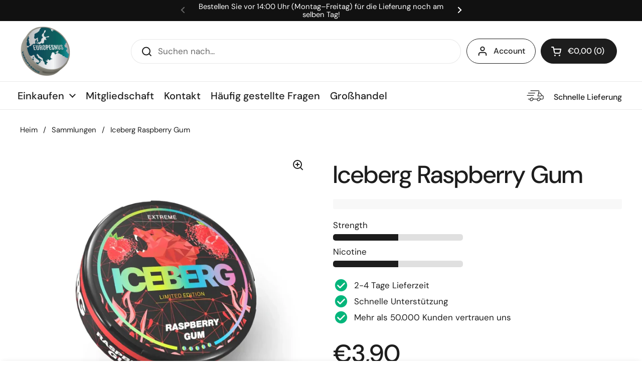

--- FILE ---
content_type: text/css
request_url: https://europesnus.de/cdn/shop/t/112/assets/section-footer.css?v=81646303715960342871762151313
body_size: 77
content:
.main-footer{margin-top:var(--container-vertical-space);border-top:1px solid var(--color-borders-footer);background:var(--color-background-footer);color:var(--color-text-footer)}.main-footer a{color:var(--color-text-footer);transition:all .1s linear}.no-touchevents .main-footer a:hover{color:var(--color-accent-footer)}.main-footer .social-icons svg *{fill:var(--color-text-footer);transition:all .1s linear}.no-touchevents .main-footer .social-icons a:hover svg *{fill:var(--color-accent-footer)}.main-footer .localization-form__item-text{color:var(--color-text-footer)}.main-footer .localization-form__item-symbol svg path{fill:var(--color-text-footer)}.main-footer .footer-item__menu span{display:block;margin-bottom:.3125rem}.shop-login-button{display:block;margin-top:1.125rem}.footer-bottom>div{display:flex;justify-content:space-between}@media screen and (max-width: 767px){.footer-bottom>div{flex-direction:column}.footer-bottom>div .localization-form{margin-inline-start:-.9375rem;margin-top:.625rem}}.footer-top+.footer-bottom{border-top:1px solid var(--color-borders-footer)}.footer-item__icons{display:flex;flex-wrap:wrap;gap:.3125rem}.footer-item__icons img{border-radius:2px}.footer-item__newsletter input{padding-inline-end:2.5rem}.footer-item__newsletter button[type=submit]{top:var(--gutter-small);position:absolute;width:50px;height:calc(100% - var(--gutter-small));padding-top:9px}html[dir=rtl] .footer-item__newsletter button[type=submit]{left:0}html[dir=ltr] .footer-item__newsletter button[type=submit]{right:0}.no-touchevents .footer-item__newsletter button[type=submit]:hover svg{opacity:1}.footer-item__newsletter button[type=submit] svg{width:65%;height:65%;opacity:.66;transition:all .1s linear}.footer-item__newsletter button[type=submit] svg path{stroke:var(--color-text-footer)}.trust-container{display:flex;justify-content:space-between;padding:0 20px}.column{flex:0 0 calc(33.33% - 20px);padding:10px;text-align:center;align-self:flex-start!important}@media only screen and (max-width: 600px){.column{flex:0 0 calc(33.33% - 20px);padding:10px;text-align:center;align-self:center!important}}.column h5{text-align:center;margin-bottom:10px;font-size:medium}.right{order:3}.middle{order:2}.left{order:1}.column:not(:last-child){border-right:none}.center-image{display:flex;margin:auto;justify-content:center}.trust-container{display:flex;justify-content:center}.trust-container .column{flex:1;text-align:center;padding:20px;margin-bottom:25px;align-self:center}@media screen and (max-width: 767px){.trust-container{flex-direction:column}.trust-container .column{padding:0}}.logo-container{display:flex;align-items:center;justify-content:center}.logo-text{margin-left:5px;font-size:14px;font-weight:regualar}.trust-container3{text-align:center;margin-bottom:10px}.trust-container3 h5{align-items:center;margin-bottom:-1px}.verified-container{display:flex;align-items:center}.tp-widget-businessinfo{font-size:11px;line-height:1.2;display:none!important}.tp-widget-businessinfo__trustscore,.tp-widget-businessinfo__total{text-transform:none;display:none!important}
/*# sourceMappingURL=/cdn/shop/t/112/assets/section-footer.css.map?v=81646303715960342871762151313 */


--- FILE ---
content_type: text/javascript
request_url: https://europesnus.de/cdn/shop/t/112/assets/component-toggle.js?v=56068292206579506591762151300
body_size: -21
content:
if(typeof ToggleTab!="function"){class ToggleTab2 extends HTMLElement{constructor(){super(),this.titleEl=this.querySelector("[data-js-title]"),this.contentEl=this.querySelector("[data-js-content]"),this.titleEl.innerHTML=`${this.titleEl.innerHTML}${this.hasAttribute("data-togglepack-alternate")?KROWN.settings.symbols.toggle_pack_alternate:KROWN.settings.symbols.toggle_pack}`,this.hasAttribute("data-toggle-inert")&&(this.toggleInert=!0),this.titleEl.addEventListener("click",this.onClickHandler.bind(this)),this.titleEl.addEventListener("keydown",e=>{e.keyCode==window.KEYCODES.RETURN&&this.onClickHandler()})}onClickHandler(){this.classList.contains("opened")?(this.classList.remove("opened"),this.titleEl.setAttribute("aria-expanded","false"),this.toggleInert&&this.contentEl.setAttribute("inert",""),this.slideUp(this.contentEl,200)):(this.classList.add("opened"),this.titleEl.setAttribute("aria-expanded","true"),this.slideDown(this.contentEl,200),this.toggleInert&&this.contentEl.removeAttribute("inert"),setTimeout(()=>{this.contentEl.querySelector("css-slider")?.resetSlider()},200))}slideUp(target,duration){target.style.transitionProperty="height, margin, padding",target.style.transitionDuration=duration+"ms",target.style.boxSizing="border-box",target.style.height=target.offsetHeight+"px",target.offsetHeight,target.style.overflow="hidden",target.style.height=0,target.style.paddingTop=0,target.style.paddingBottom=0,target.style.marginTop=0,target.style.marginBottom=0,setTimeout(()=>{target.style.display="none",target.style.removeProperty("height"),target.style.removeProperty("padding-top"),target.style.removeProperty("padding-bottom"),target.style.removeProperty("margin-top"),target.style.removeProperty("margin-bottom"),target.style.removeProperty("overflow"),target.style.removeProperty("transition-duration"),target.style.removeProperty("transition-property")},duration)}slideDown(target,duration){target.style.removeProperty("display");var display=window.getComputedStyle(target).display;display==="none"&&(display="block"),target.style.display=display;var height=target.offsetHeight;target.style.overflow="hidden",target.style.height=0,target.style.paddingTop=0,target.style.paddingBottom=0,target.style.marginTop=0,target.style.marginBottom=0,target.offsetHeight,target.style.boxSizing="border-box",target.style.transitionProperty="height, margin, padding",target.style.transitionDuration=duration+"ms",target.style.height=height+"px",target.style.removeProperty("padding-top"),target.style.removeProperty("padding-bottom"),target.style.removeProperty("margin-top"),target.style.removeProperty("margin-bottom"),setTimeout(()=>{target.style.removeProperty("height"),target.style.removeProperty("overflow"),target.style.removeProperty("transition-duration"),target.style.removeProperty("transition-property")},duration)}}typeof customElements.get("toggle-tab")>"u"&&customElements.define("toggle-tab",ToggleTab2)}if(typeof ToggleGroup!="function"){class ToggleGroup2 extends HTMLElement{constructor(){super(),this.querySelectorAll("toggle-tab").forEach(allToggle=>{allToggle.querySelector("[data-js-title]").addEventListener("click",()=>{this.querySelectorAll("toggle-tab.opened").forEach(openedToggle=>{allToggle!==openedToggle&&openedToggle.onClickHandler()})})})}}typeof customElements.get("toggle-group")>"u"&&customElements.define("toggle-group",ToggleGroup2)}
//# sourceMappingURL=/cdn/shop/t/112/assets/component-toggle.js.map?v=56068292206579506591762151300


--- FILE ---
content_type: text/javascript
request_url: https://cdn.shopify.com/extensions/019c0920-37e8-7f21-8be0-e623b1669f29/appatticserver-698/assets/customDiscountLogic.min.js
body_size: 27088
content:
(function(){"use strict";var DEPENDENCIES=[{module:"base",event:"gfg:module:base"}];const SVG_ICONS={DISCOUNT_TAG_ICON_FILL:'<svg xmlns="http://www.w3.org/2000/svg" width="40" height="40" viewBox="0 0 40 40" fill="none">\n<path fill-rule="evenodd" clip-rule="evenodd" d="M20.2835 5.83398C21.4002 5.83398 22.4502 6.26732 23.2335 7.05065L32.7502 16.5673C34.6502 18.4673 34.6502 21.534 32.7502 23.434L23.4335 32.7507C21.5168 34.6673 18.4335 34.634 16.5668 32.7507L7.05016 23.234C6.26683 22.434 5.8335 21.4007 5.8335 20.284V9.51732C5.8335 7.48398 7.4835 5.83398 9.51683 5.83398H20.2835ZM20.1002 13.6507C19.1335 12.684 17.5335 12.684 16.5668 13.6507C15.6002 14.6173 15.6002 16.2173 16.5668 17.184C17.5335 18.1673 19.1168 18.1507 20.1002 17.184C21.0668 16.2173 21.0668 14.6173 20.1002 13.6507ZM10.0002 10.834C10.0002 11.3007 10.3668 11.6673 10.8335 11.6673C11.3002 11.6673 11.6668 11.3007 11.6668 10.834C11.6668 10.3673 11.3002 10.0007 10.8335 10.0007C10.3668 10.0007 10.0002 10.3673 10.0002 10.834ZM19.9002 26.3507C20.8835 27.334 22.4668 27.3173 23.4335 26.3507C24.4002 25.384 24.4002 23.784 23.4335 22.8173C22.4668 21.8507 20.8668 21.8507 19.9002 22.8173C18.9335 23.784 18.9335 25.384 19.9002 26.3507ZM15.2668 22.4507L25.2668 19.1173C25.7168 18.9673 25.9502 18.5007 25.8002 18.0673C25.6502 17.6173 25.1835 17.384 24.7502 17.534L14.7502 20.8673C14.3002 21.0173 14.0668 21.484 14.2168 21.9173C14.3668 22.3673 14.8335 22.6007 15.2668 22.4507ZM18.9169 16.0007C19.2336 15.6674 19.2336 15.1507 18.9169 14.8174C18.5836 14.484 18.0669 14.484 17.7336 14.8174C17.4169 15.1507 17.4169 15.6674 17.7336 16.0007C18.0669 16.334 18.5836 16.334 18.9169 16.0007ZM21.0839 24C20.7673 24.3333 20.7673 24.85 21.0839 25.1833C21.4173 25.5167 21.9339 25.5167 22.2673 25.1833C22.6006 24.85 22.6006 24.3333 22.2673 24C21.9339 23.6667 21.4173 23.6667 21.0839 24Z"/>\n</svg>',DISCOUNT_TAG_ICON_STROKE:'<svg xmlns="http://www.w3.org/2000/svg" width="40" height="40" viewBox="0 0 40 40" fill="none">\n<path fill-rule="evenodd" clip-rule="evenodd" d="M32.2383 5H21.7214C20.9837 5 20.29 5.28734 19.7683 5.80912L5.80924 19.7682C5.28734 20.29 5 20.9836 5 21.7212C5 22.4589 5.28746 23.1525 5.80924 23.6739L16.3259 34.1906C16.8475 34.7125 17.5411 35 18.2787 35C19.0164 35 19.71 34.7127 20.2318 34.1908L34.1909 20.2317C34.7127 19.71 35 19.0163 35 18.2786V7.7617C35 6.2201 33.7486 5 32.2383 5ZM33.2422 18.2786C33.2422 18.5468 33.1377 18.799 32.948 18.9887L18.9888 32.9478C18.596 33.3406 17.9617 33.3407 17.5691 32.9478L7.05201 22.4308C6.65914 22.0381 6.65973 21.4037 7.05219 21.0112L21.0113 7.05201C21.201 6.86229 21.4532 6.75781 21.7214 6.75781H32.2383C32.7866 6.75781 33.2422 7.20119 33.2422 7.7617V18.2786ZM29.4142 11.4658C29.8996 11.4658 30.2931 11.0723 30.2931 10.5869C30.2931 10.1015 29.8996 9.70801 29.4142 9.70801C28.9288 9.70801 28.5353 10.1015 28.5353 10.5869C28.5353 11.0723 28.9288 11.4658 29.4142 11.4658ZM22.7618 14.6738C22.7618 16.1966 21.5229 17.4355 20.0001 17.4355C18.4773 17.4355 17.2384 16.1966 17.2384 14.6738C17.2384 13.151 18.4773 11.9121 20.0001 11.9121C21.5229 11.9121 22.7618 13.151 22.7618 14.6738ZM21.004 14.6737C21.004 14.1202 20.5536 13.6699 20.0001 13.6699C19.4466 13.6699 18.9962 14.1202 18.9962 14.6737C18.9962 15.2273 19.4466 15.6776 20.0001 15.6776C20.5536 15.6776 21.004 15.2273 21.004 14.6737ZM20.0001 22.5635C18.4773 22.5635 17.2384 23.8024 17.2384 25.3252C17.2384 26.848 18.4773 28.0869 20.0001 28.0869C21.5229 28.0869 22.7618 26.848 22.7618 25.3252C22.7618 23.8024 21.5229 22.5635 20.0001 22.5635ZM20.0001 26.3291C19.4466 26.3291 18.9962 25.8788 18.9962 25.3252C18.9962 24.7717 19.4466 24.3213 20.0001 24.3213C20.5536 24.3213 21.004 24.7717 21.004 25.3252C21.004 25.8788 20.5536 26.3291 20.0001 26.3291ZM14.3517 19.1211H25.6484C26.1339 19.1211 26.5273 19.5146 26.5273 20C26.5273 20.4854 26.1338 20.8789 25.6484 20.8789H14.3517C13.8663 20.8789 13.4728 20.4854 13.4728 20C13.4728 19.5146 13.8663 19.1211 14.3517 19.1211Z"/>\n</svg>',DISCOUNT_ICON_CIRCULAR:'<svg xmlns="http://www.w3.org/2000/svg" width="40" height="40" viewBox="0 0 40 40" fill="none">\n<path fill-rule="evenodd" clip-rule="evenodd" d="M33.9469 21.9751L33.1869 20.3484C33.0684 20.1002 33.0004 19.831 32.9866 19.5564C32.9729 19.2818 33.0138 19.0071 33.1069 18.7484L33.8535 16.6951C34.0396 16.1918 34.1225 15.6562 34.0973 15.1202C34.0721 14.5842 33.9393 14.0587 33.7069 13.5751C33.4802 13.0892 33.1597 12.653 32.7639 12.2914C32.368 11.9299 31.9046 11.6502 31.4002 11.4684L29.3335 10.7351C28.8168 10.5415 28.3958 10.1541 28.1602 9.65507L27.4002 8.00174C26.9404 7.02223 26.1104 6.26547 25.0928 5.8979C24.0751 5.53033 22.9531 5.58207 21.9735 6.04174L20.3335 6.80174C20.0876 6.91979 19.8207 6.98767 19.5482 7.00141C19.2758 7.01514 19.0034 6.97446 18.7469 6.88174L16.6935 6.14841C15.6749 5.78357 14.5534 5.83684 13.5739 6.29656C12.5945 6.75629 11.837 7.58507 11.4669 8.60174L10.7335 10.6684C10.5399 11.1852 10.1525 11.6061 9.65352 11.8417L8.00019 12.6017C7.51399 12.828 7.07734 13.1482 6.71538 13.5439C6.35342 13.9395 6.07329 14.4029 5.89112 14.9073C5.70895 15.4117 5.62834 15.9471 5.65392 16.4827C5.6795 17.0184 5.81078 17.5437 6.04019 18.0284L6.80019 19.6551C6.91862 19.9032 6.98667 20.1724 7.0004 20.4471C7.01413 20.7217 6.97327 20.9963 6.88019 21.2551L6.13352 23.3084C5.94744 23.8117 5.86454 24.3473 5.88973 24.8833C5.91493 25.4193 6.04772 25.9448 6.28019 26.4284C6.50834 26.9155 6.83088 27.3526 7.22911 27.7142C7.62735 28.0758 8.09337 28.3548 8.60019 28.5351L10.6669 29.3351C11.1836 29.5286 11.6045 29.9161 11.8402 30.4151L12.6002 32.0017C12.9281 32.7043 13.45 33.2984 14.1043 33.7142C14.7587 34.1299 15.5183 34.35 16.2935 34.3484C16.893 34.351 17.4854 34.2189 18.0269 33.9617L19.6669 33.2017C19.9128 33.0837 20.1797 33.0158 20.4521 33.0021C20.7246 32.9883 20.997 33.029 21.2535 33.1217L23.3069 33.8684C24.3254 34.2332 25.447 34.18 26.4264 33.7202C27.4058 33.2605 28.1634 32.4317 28.5335 31.4151L29.3335 29.3351C29.5271 28.8183 29.9145 28.3974 30.4135 28.1617L32.0002 27.4017C32.4864 27.1755 32.923 26.8553 33.285 26.4596C33.647 26.0639 33.9271 25.6006 34.1092 25.0962C34.2914 24.5918 34.372 24.0564 34.3465 23.5207C34.3209 22.9851 34.1896 22.4598 33.9602 21.9751H33.9469ZM18.8535 17.095C18.8535 18.067 18.0655 18.855 17.0935 18.855C16.1214 18.855 15.3335 18.067 15.3335 17.095C15.3335 16.1229 16.1214 15.335 17.0935 15.335C18.0655 15.335 18.8535 16.1229 18.8535 17.095ZM16.2076 24.4658C16.3568 24.5301 16.5177 24.5626 16.6802 24.5615C16.8426 24.5626 17.0035 24.5301 17.1527 24.4658C17.3019 24.4015 17.4361 24.307 17.5468 24.1882L24.2135 17.5215C24.4281 17.2886 24.5444 16.9818 24.538 16.6651C24.5315 16.3485 24.4029 16.0467 24.1789 15.8227C23.955 15.5988 23.6531 15.4701 23.3365 15.4637C23.0199 15.4572 22.713 15.5735 22.4802 15.7882L15.8135 22.4548C15.6965 22.5668 15.6034 22.7014 15.5399 22.8503C15.4763 22.9993 15.4435 23.1595 15.4435 23.3215C15.4435 23.4834 15.4763 23.6437 15.5399 23.7927C15.6034 23.9416 15.6965 24.0761 15.8135 24.1882C15.9242 24.307 16.0585 24.4015 16.2076 24.4658ZM22.9068 24.6692C23.8788 24.6692 24.6668 23.8812 24.6668 22.9092C24.6668 21.9372 23.8788 21.1492 22.9068 21.1492C21.9348 21.1492 21.1468 21.9372 21.1468 22.9092C21.1468 23.8812 21.9348 24.6692 22.9068 24.6692Z"/>\n</svg>',CHECK_MARK_ICON:'<svg xmlns="http://www.w3.org/2000/svg" width="8" height="9" viewBox="0 0 8 9" fill="none">\n<path d="M6.62151 1.91423C6.86591 2.10972 6.9055 2.46628 6.71005 2.71064L3.68806 6.48809C3.49688 6.72705 3.15047 6.77109 2.90563 6.58743L1.39465 5.4542C1.1443 5.26643 1.09357 4.91128 1.28132 4.66093C1.46909 4.41058 1.82424 4.35984 2.07459 4.54761L3.14622 5.35133L5.82512 2.00272C6.02061 1.75835 6.37718 1.71873 6.62151 1.91423Z" fill="black"/>\n</svg>'};let gfgCustomDiscount={state:{isFirstRenderForcustomDiscount:!0,productFound:{},productVariantFrount:{},collectionFound:{},customDiscountEligibilityResult:{}},init:function(){try{let t=gfg.settings.customDiscount;gfgCustomDiscount.initialize(t),gfgCustomDiscount.gfgShippingDiscountV2.init()}catch(t){gfg.utility.debugConsole("Error inside gfgCustomDiscount init fn",t)}},productPage:{init:function(t){try{gfgCustomDiscount.initialize(t,"PRODUCT_PAGE")}catch(t){gfg.utility.debugConsole("Error inside productPage.init fn",t)}}},cartPage:{init:function(t){try{gfgCustomDiscount.initialize(t,"CART_PAGE")}catch(t){gfg.utility.debugConsole("Error inside cartPage.init fn",t)}}},sideCart:{init:function(t){try{gfgCustomDiscount.initialize(t,"SIDE_CART")}catch(t){gfg.utility.debugConsole("Error inside cartPage.init fn",t)}}},initialize:async function(t,e){try{const e=window?.Shopify?.shop;if(e&&"heavins-ie.myshopify.com"===e){let t=await gfg.utility.getCartV2();const e=await gfgCustomDiscount.gfgCustomDiscountFunctionLogicHandlers.getExistingCartAttributes(t);return void(Object.keys(e).length>0&&gfgCustomDiscount.gfgCustomDiscountFunctionLogicHandlers.updateCartAttributesWithCFData({}))}const i=t?.filter(t=>t.isEnabled)||[];if(0==i.length)return;let n=await gfg.utility.getCartV2(),r=gfgCustomDiscount.gfgCustomDiscountFunctionLogicHandlers.getExistingCartAttributes(n),o=JSON.parse(JSON.stringify(r));for(let t of i)try{if(!gfg.customDiscountValidationFunctions.checkForActiveCampaign(t)||gfg?.testAddLineItemsScriptInProgress)continue;const e=await gfg.customDiscountValidationFunctions.verifyCustomDiscountRules(t,n);gfgCustomDiscount.state.customDiscountEligibilityResult={[t.title]:e};const i=await gfgCustomDiscount.gfgCustomDiscountFunctionLogicHandlers.init(t,n,e);t?.CFDevSettings?.functionValidationLimits?.isLimitsEnabled&&(o[t.title]=JSON.parse(JSON.stringify(i))),"BUYX_GETY_DISCOUNT"===t?.discountFunctionType&&t?.widgetSettings&&gfgCustomDiscount.gfgBXGY.init(t?.title)}catch(t){gfg.utility.debugError("Error in gfgCustomDiscount initialize",t)}let s=JSON.parse(JSON.stringify(o));JSON.stringify(r)!=JSON.stringify(s)&&gfgCustomDiscount.gfgCustomDiscountFunctionLogicHandlers.updateCartAttributesWithCFData(o)}catch(t){gfg.utility.debugError("Error inside gfgCustomDiscount initialize fn",t)}},f:{clearExistingContent:function(t){try{t.forEach(t=>{t.innerHTML=""})}catch(t){gfg.utility.debugConsole("Error inside gfgCustomDiscount clearExistingContent fn",t)}},appendNewUI:function(t,e,i){try{t.forEach(t=>{e.forEach(n=>{if(i.length>0){const i=t.id;if(!(n.offer._id==i)&&e.length>1)return}const r=n.generatedUI.cloneNode(!0);t.appendChild(r)})})}catch(t){gfg.utility.debugError("Error inside gfgCustomDiscount appendNewUI fn",t)}},insertIntoPageWrapper:function(t,e,i){try{if(0===t.length)return;const n=gfg.utility.findWrapperElement(i,e,null,"JS");let r=[];if("SIDE_CART"!=e){let t="CONSOLIDATED_PROGRESS_BAR"===i?".gfgConsolidatedProgressBarWrapperV2":".gfgCustomDiscountWrapperV2";r=document.querySelectorAll(t)}gfgCustomDiscount.f.clearExistingContent(n),gfgCustomDiscount.f.appendNewUI(n,t,r)}catch(t){gfg.utility.debugConsole("Error inside gfgCustomDiscount insertIntoPageWrapper fn",t)}}},utility:{createElementWithAttributes:function(t,e){try{const i=document.createElement(t);for(let t in e)"innerText"===t||"innerHTML"===t?i[t]=e[t]:i.setAttribute(t,e[t]);return i}catch(t){gfg.utility.debugError("error in createElementWithAttributes",t)}},checkMultipleLanguagePresent:function(t){try{let e=t?Object.keys(t):[];const i=["conditionMetIconUrl","conditionNotMetIconUrl","conditionMet","showOnWidget"];return e=e.filter(t=>!i.includes(t)),e.length>1}catch(t){gfg.utility.debugError("Error inside gfgCustomDiscount utility checkMultipleLanguagePresent fn",t)}}},gfgCustomDiscountFunctionLogicHandlers:{init:async function(t,e,i){try{let n,r,o;t.discountFunctionType;if(0!=e.items.length){const{fullValidation:s,allQualifyingItems:a,fewQualifyingItems:c}=t?.CFDevSettings?.functionValidationLimits||{};switch(c&&e.items.length>parseFloat(c)?o="NONE":a&&e.items.length>parseFloat(a)?o="FEW_QUALIFYING":s&&e.items.length>parseFloat(s)?o="ALL_QUALIFYING":(!s||e.items.length<=parseFloat(s))&&(o="FULL"),t.discountFunctionType){case"CONDITIONAL_DISCOUNT":r=await gfgCustomDiscount.gfgCustomDiscountFunctionLogicHandlers.prepareTargetsForConditionalDiscount(t,e);break;case"TIERED_DISCOUNT":r=await gfgCustomDiscount.gfgCustomDiscountFunctionLogicHandlers.prepareTargetsForTieredDiscount(t,e);break;case"TIERED_GIFTS_DISCOUNT":r=await gfgCustomDiscount.gfgCustomDiscountFunctionLogicHandlers.prepareTargetsForTieredGiftDiscount(t,e);break;case"BUYX_GETY_DISCOUNT":r=await gfgCustomDiscount.gfgCustomDiscountFunctionLogicHandlers.prepareTargetsForBuyXGetYDiscount(t,e)}const u=t=>Array.isArray(t)?t.length>0:"object"==typeof t&&null!==t&&Object.keys(t).length>0;switch(o){case"FULL":n="";break;case"ALL_QUALIFYING":{const t=r.validVariantIds;n=u(t)&&i?{customDiscountEligibilityResult:i,validVariantIds:t}:"";break}case"FEW_QUALIFYING":{const t=r?.validVariantIds;r.discounts=r.discounts,n=u(t)&&i?{customDiscountEligibilityResult:i,...r}:"";break}case"NONE":{const t=r.discounts;n=u(t)&&i?{customDiscountEligibilityResult:i,discounts:t}:"";break}}}else n="";return n}catch(t){gfg.utility.debugError("err inside gfgCustomDiscountFunctionLogicHandlers-init",t)}},addPrefixToProductVariantIds:function(t){try{return t.forEach(t=>{t.targets.forEach(t=>{t.productVariant.id=`gid://shopify/ProductVariant/${t.productVariant.id}`})}),t}catch(t){return gfg.utility.debugError("An error occurred while adding prefixes to productVariant IDs:",t),null}},getSortedLineItems:function(t,e,i){try{let n;return"productPrice"===e?"ascending"===i?n=(t,e)=>parseFloat(t.price)-parseFloat(e.price):"descending"===i&&(n=(t,e)=>parseFloat(e.price)-parseFloat(t.price)):"lineItemPrice"===e&&("ascending"===i?n=(t,e)=>parseFloat(t.price)*t.quantity-parseFloat(e.price)*e.quantity:"descending"===i&&(n=(t,e)=>parseFloat(e.price)*e.quantity-parseFloat(t.price)*t.quantity)),t.sort(n)}catch(e){return gfg.utility.debugError("An error occurred while sorting line items:",e),t}},getEligibleTier:function(t,e,i){try{let n,r="line"==i?t.quantity:t.itemQty,o="line"==i?parseFloat(t.price/100)*t.quantity:t.itemQty*t.itemPrice;for(const t of e.tiersList){const i=parseFloat(t.tierCondition);("INDIVIDUAL_DISCOUNTABLE_ITEMS_QUANTITY"===e.tierType&&r>=i||"INDIVIDUAL_DISCOUNTABLE_ITEMS_SUBTOTAL"===e.tierType&&o>=i)&&(n=t)}return n}catch(t){gfg.utility.debugError("err inside getEligibleTier",t)}},prepareTargetsForConditionalDiscount:async function(t,e){try{let i={discounts:[],validVariantIds:[]};e.presentmentCurrencyRate=gfg.utility.getActiveCurrencyRate();let n=[],r=[],o=parseInt(t.discountSettings.maxDiscountableItemsPerProduct),s=parseInt(t.discountSettings.maxDiscountableProductsPerCart),a=parseInt(t?.discountSettings?.totalMaxDiscountableProducts)||0,c=parseFloat(t.discountSettings.value),u=JSON.parse(JSON.stringify(e.items)),g=0,l=t.discountSettings.rulesData.rulesGlobalList[0].rulesList,d=t.discountSettings.rulesData.rulesGlobalList[0].rulesOperator;t.discountSettings.useEligibilityProductsForDiscount&&(l=t.rulesData.rulesGlobalList[0].rulesList,d=t.rulesData.rulesGlobalList[0].rulesOperator),"none"!=t?.discountSettings?.sortBasedOn&&"none"!=t?.discountSettings?.sortByOrder&&(u=gfgCustomDiscount.gfgCustomDiscountFunctionLogicHandlers.getSortedLineItems(u,t.discountSettings.sortBasedOn,t.discountSettings.sortByOrder));const f=new Map;for(let t=0;t<u.length&&(0==s||r.length!=s)&&!(0!=a&&g>=a);t++){let i=u[t],s="AND"===d;for(let t=0;t<l.length;t++){let n=l[t];if("DISCOUNT_PRODUCT"===n.type||"PRODUCT"==n.type){await gfg.customDiscountValidationFunctions.validateProductRuleForDiscountableItems(e,n,i)?"AND"==d||(s=!0):"AND"==d&&(s=!1)}}if(s){let t=i.quantity;if(o>0){const e=f.get(i.variant_id)||0,n=o-e;t=Math.min(i.quantity,n),f.set(i.variant_id,e+t)}a>0&&g+t>a&&(t=a-g),t>0&&(r.push({productVariant:{id:i.variant_id,quantity:t},itemPrice:parseFloat(i.price/100)}),g+=t),n.includes(i.variant_id)||n.push(i.variant_id)}}let p=[];return"PERCENTAGE"==t.discountSettings.type?(r.forEach(t=>delete t.itemPrice),p.push({value:{percentage:{value:c}},targets:r,message:t?.discountSettings?.message||t.discountTitle})):"FIXED"==t.discountSettings.type?(r.forEach(t=>delete t.itemPrice),p.push({value:{fixedAmount:{amount:c*parseFloat(e.presentmentCurrencyRate),appliesToEachItem:t.discountSettings.appliesToEachItem}},targets:r,message:t?.discountSettings?.message||t.discountTitle})):"FIXED_PRICE"==t.discountSettings.type&&r.forEach(i=>{c*=parseFloat(e.presentmentCurrencyRate);let n=i.itemPrice-c;n<0&&(n=i.itemPrice);let r={...i.productVariant,quantity:i.productVariant.quantity};p.push({value:{fixedAmount:{amount:n,appliesToEachItem:!0}},targets:[{productVariant:r}],message:t?.discountSettings?.message||t.discountTitle})}),i.discounts=p,i.validVariantIds=n,i}catch(t){return void gfg.utility.debugError("Error in prepareTargetsForConditionalDiscount:",t)}},getValidTieredDiscountValue:function(t,e,i){try{const{tierType:n,tiersList:r}=e.discountSettings.tiersData;let o=null,s=0;"CART_QUANTITY"===n?s=t.items.reduce((t,e)=>t+e.quantity,0):"CART_SUBTOTAL"===n?s=gfg.customDiscountValidationFunctions.getAmountOfGivenProducts(t.items):"DISCOUNTABLE_ITEMS_QUANTITY"===n?s=i.reduce((t,e)=>t+e.itemQty,0):"DISCOUNTABLE_ITEMS_SUBTOTAL"===n&&(s=i.reduce((t,e)=>t+e.itemQty*e.itemPrice,0));for(const t of r){if(!(s>=parseFloat(t.tierCondition)))break;o=t}return o}catch(t){return gfg.utility.debugError("err inside getValidTieredDiscountValue",t),null}},checkIfCartLineIdNeedsTobeSent:function(t){try{const e=t.discountSettings.rulesData.rulesGlobalList[0].rulesList.find(t=>"productHasSubscription"===t.ruleType);return!(!e||"is"!==e.ruleValue.operatorType)}catch(t){gfg.utility.debugError("Error in checkIfCartLineIdNeedsTobeSent",t)}},prepareTargetsForTieredDiscount:async function(t,e){try{let i={discounts:[],validVariantIds:[]};e.presentmentCurrencyRate=gfg.utility.getActiveCurrencyRate();let n=[],r=[],o=null,s=parseInt(t.discountSettings.maxDiscountableItemsPerProduct),a=parseInt(t.discountSettings.maxDiscountableProductsPerCart),c=parseInt(t?.discountSettings?.totalMaxDiscountableProducts)||0,u=JSON.parse(JSON.stringify(e.items)),g=0,l=t.discountSettings.rulesData.rulesGlobalList[0].rulesList,d=t.discountSettings.rulesData.rulesGlobalList[0].rulesOperator;t.discountSettings.useEligibilityProductsForDiscount&&(l=t.rulesData.rulesGlobalList[0].rulesList,d=t.rulesData.rulesGlobalList[0].rulesOperator),"none"!=t?.discountSettings?.sortBasedOn&&"none"!=t?.discountSettings?.sortByOrder&&(u=gfgCustomDiscount.gfgCustomDiscountFunctionLogicHandlers.getSortedLineItems(u,t.discountSettings.sortBasedOn,t.discountSettings.sortByOrder));const f=new Map;for(let i=0;i<u.length&&(0==a||r.length!=a)&&!(0!=c&&g>=c);i++){let a=u[i],p="AND"===d;for(let t=0;t<l.length;t++){let i=l[t];if("DISCOUNT_PRODUCT"===i.type||"PRODUCT"==i.type){await gfg.customDiscountValidationFunctions.validateProductRuleForDiscountableItems(e,i,a)?"AND"==d||(p=!0):"AND"==d&&(p=!1)}}if(p&&("INDIVIDUAL_DISCOUNTABLE_ITEMS_QUANTITY"===t.discountSettings.tiersData.tierType||"INDIVIDUAL_DISCOUNTABLE_ITEMS_SUBTOTAL"===t.discountSettings.tiersData.tierType)){let e="line";o=this.getEligibleTier(a,t.discountSettings.tiersData,e),p=!!o}if(p){let t=JSON.parse(JSON.stringify(a.quantity));if(s>0){const e=f.get(a.variant_id)||0,i=s-e;t=Math.min(a.quantity,i),f.set(a.variant_id,e+t)}c>0&&g+t>c&&(t=c-g),t>0&&(r.push({productVariant:{id:a.variant_id,quantity:t},itemPrice:parseFloat(a.price/100),itemQty:a.quantity}),g+=t),n.includes(a.variant_id)||n.push(a.variant_id)}}let p=gfgCustomDiscount.gfgCustomDiscountFunctionLogicHandlers.getDiscountsArrayForTieredDiscounts(t,e,r);return i.discounts=p,i.validVariantIds=n,i}catch(t){return void gfg.utility.debugError("Error in prepareTargetsForConditionalDiscount:",t)}},getDiscountsArrayForTieredDiscounts:function(t,e,i){try{let n=gfgCustomDiscount.gfgCustomDiscountFunctionLogicHandlers.getValidTieredDiscountValue(e,t,i),r=n?.appliesToEachItem,o=[];const s=gfgCustomDiscount.gfgCustomDiscountFunctionLogicHandlers.checkIfCartLineIdNeedsTobeSent(t)?"cartLine":"productVariant";if("FIXED_PRICE"===t.discountSettings.type){let a=parseFloat(n.discountValue)*parseFloat(e.presentmentCurrencyRate),c=0,u=0;r||(c=i.reduce((t,e)=>t+e[s].quantity,0),u=+(a/c).toFixed(2));for(let e of i){let i=e.itemPrice-(r?a:u);i<0&&(i=e.itemPrice);let c={...e[s],quantity:e[s].quantity};o.push({value:{fixedAmount:{amount:i,appliesToEachItem:!0}},targets:[{[s]:c}],message:n?.discountMessage||t.discountTitle})}return o}if("INDIVIDUAL_DISCOUNTABLE_ITEMS_QUANTITY"===t?.discountSettings?.tiersData?.tierType||"INDIVIDUAL_DISCOUNTABLE_ITEMS_SUBTOTAL"===t?.discountSettings?.tiersData?.tierType){for(let r of i){n=this.getEligibleTier(r,t.discountSettings.tiersData);const i={targets:[{[s]:{id:r[s].id,quantity:r[s].quantity}}],message:n?.discountMessage||t.discountTitle};if(n){let r=n.discountValue;"PERCENTAGE"===t.discountSettings.type?(i.value={percentage:{value:r}},o.push(i)):"FIXED"===t.discountSettings.type&&(i.value={fixedAmount:{amount:r*parseFloat(e.presentmentCurrencyRate),appliesToEachItem:n.appliesToEachItem}},o.push(i))}}return o}{if(!n)return[];let r=n.discountValue;i.forEach(t=>{delete t.itemPrice,delete t.itemQty});const s={targets:i,message:n?.discountMessage||t.discountTitle};return"PERCENTAGE"===t.discountSettings.type?(s.value={percentage:{value:r}},o.push(s)):"FIXED"===t.discountSettings.type&&(s.value={fixedAmount:{amount:r*parseFloat(e.presentmentCurrencyRate),appliesToEachItem:n.appliesToEachItem}},o.push(s)),o}}catch(t){gfg.utility.debugError("Error in getDiscountsArrayForTieredDiscounts",t)}},checkTargetForValidQualifierEligibility:function(t,e,i){try{return"individualDiscountableItemsQuantity"===t?gfg.customDiscountValidationFunctions.compareMetrics(i,e.quantity):"individualDiscountableItemsSubtotal"!==t||gfg.customDiscountValidationFunctions.compareMetrics(i,e.subtotal)}catch(t){gfg.utility.debugError("Error in checkTargetForValidQualifierEligibility",t)}},checkTargetCondition:function(t,e,i,n){try{return(!i.maxDiscountableProductsPerCart||"0"==i.maxDiscountableProductsPerCart)&&t>0||t>0&&e.length<i.maxDiscountableProductsPerCart}catch(t){gfg.utility.debugError("err inside checkTargetCondition",t)}},prepareTargetsForTieredGiftDiscount:async function(t,e){try{let i={discounts:[],validVariantIds:{}},n={};e.presentmentCurrencyRate=gfg.utility.getActiveCurrencyRate();const r=t.discountSettings.rulesData.rulesGlobalList[0].rulesList,o=t.discountSettings;let s=o.rulesData.rulesGlobalList[0].discountApplicationStrategy,a=[],c=null,u=null;const g=gfg.customDiscountValidationFunctions.getQtyOfGivenProducts(e.items),l=gfg.customDiscountValidationFunctions.getAmountOfGivenProducts(e.items);for(let i=0;i<r.length;i++){const s=r[i],d=s.ruleValue,f=d.qualifierType;let p=[],C=0,y=0,m=0,D=[];const h=new Map,T=new Map,S=d?.totalMaxDiscountableProducts||0;let E=JSON.parse(JSON.stringify(e.items));"none"!=s?.ruleValue?.sortBasedOn&&"none"!=s?.ruleValue?.sortByOrder&&(E=gfgCustomDiscount.gfgCustomDiscountFunctionLogicHandlers.getSortedLineItems(E,s.ruleValue.sortBasedOn,s.ruleValue.sortByOrder));for(let r=0;r<E.length;r++){const o=E[r];let a=o.quantity;const c=parseFloat(a*(o.price/100));if(await gfg.customDiscountValidationFunctions.validateProductRuleForDiscountableItems(e,s,o)){D.push(o);const e=T.get(o.variant_id)?.quantity||0,r=T.get(o.variant_id)?.subtotal||0;if(T.set(o.variant_id,{quantity:e+a,subtotal:r+c}),!this.checkTargetForValidQualifierEligibility(f,T.get(o.variant_id),s))continue;let u=a;if(d.maxDiscountableItemsPerProduct>0){const t=h.get(o.variant_id)||0,e=d.maxDiscountableItemsPerProduct-t;u=Math.min(a,e),h.set(o.variant_id,t+u)}if(S>0&&m+u>S&&(u=S-m),this.checkTargetCondition(u,p,d,t)&&(p.push({productVariant:{id:o.variant_id,quantity:u},itemPrice:parseFloat(o.price/100),itemQty:o.quantity}),m+=u,n?.[`tierIndex${i}`]?n?.[`tierIndex${i}`]?.includes(o.variant_id)||n[`tierIndex${i}`].push(o.variant_id):n[`tierIndex${i}`]=[o.variant_id],"discountableItemsQuantity"===f?C+=a:"discountableItemsSubtotal"===f&&(y+=c)),d.maxDiscountableProductsPerCart>0&&p.length>=d.maxDiscountableProductsPerCart&&"discountableItemsQuantity"!=f&&"discountableItemsSubtotal"!=f)break}}if(0==p.length)continue;let I=!1;if("cartQuantity"===f)I=gfg.customDiscountValidationFunctions.compareMetrics(s,g);else if("discountableItemsQuantity"===f){let t=0;D.forEach(e=>{t+=e.quantity}),I=gfg.customDiscountValidationFunctions.compareMetrics(s,t)}else if("cartSubtotal"===f)I=gfg.customDiscountValidationFunctions.compareMetrics(s,l);else if("discountableItemsSubtotal"===f){let t=gfg.customDiscountValidationFunctions.getAmountOfGivenProducts(D);s.ruleValue.qualifierValue=s.ruleValue.qualifierValue*e.presentmentCurrencyRate,I=gfg.customDiscountValidationFunctions.compareMetrics(s,t)}else if("individualDiscountableItemsSubtotal"===f){const t={};D.forEach(e=>{const i=e.variant_id,n=parseFloat(e.price/100),r=e.quantity;t[i]=t[i]?t[i]+n*r:n*r}),D.forEach(e=>{const i=t[e.variant_id],n=gfg.customDiscountValidationFunctions.compareMetrics(s,i);I=I||n})}else if("individualDiscountableItemsQuantity"===f){const t={};D.forEach(e=>{const i=e.variant_id,n=e.quantity;t[i]=t[i]?t[i]+n:n}),D.forEach(e=>{const i=t[e.variant_id],n=gfg.customDiscountValidationFunctions.compareMetrics(s,i);I=I||n})}else if("differentDiscountableItemsQuantity"===f){const t=new Set;D.forEach(e=>{t.add(e.variant_id)});const e=t.size;I=gfg.customDiscountValidationFunctions.compareMetrics(s,e)}if(I)if("FIXED"==o.type)p.forEach(t=>{delete t.itemPrice,delete t.itemQty}),a.push({value:{fixedAmount:{amount:parseFloat(d.discountValue),appliesToEachItem:d.discountAppliesToEachItem}},targets:p,message:d.message||t.discountTitle});else if("PERCENTAGE"==o.type)p.forEach(t=>{delete t.itemPrice,delete t.itemQty}),a.push({value:{percentage:{value:parseFloat(d.discountValue)}},targets:p,message:d.message||t.discountTitle});else if("FIXED_PRICE"===o.type){let n=0,o=0,g=parseFloat(d.discountValue)*parseFloat(e.presentmentCurrencyRate),l=d.discountAppliesToEachItem;l||(n=p.reduce((t,e)=>t+e.productVariant.quantity,0),o=+(g/n).toFixed(2)),p.forEach(e=>{const n=parseFloat(e.itemPrice);let r=n-(l?g:o);r<0&&(r=n),delete e.itemPrice,delete e.itemQty,a.push({value:{fixedAmount:{amount:r,appliesToEachItem:!0}},targets:[e],message:d.message||t.discountTitle,tierIndex:i})}),(null===c||i<c)&&(c=i),(!u||parseFloat(s.ruleValue.discountValue)>parseFloat(r[u].ruleValue.discountValue))&&(u=i)}}return"FIXED_PRICE"===o.type&&("FIRST"===s&&null!==c?a=a.filter(t=>t.tierIndex===c):"MAXIMUM"===s&&null!==u&&(a=a.filter(t=>t.tierIndex===u))),a.forEach(t=>delete t?.tierIndex),i.discounts=a,i.validVariantIds=n,i}catch(t){return void gfg.utility.debugConsole("Error in prepareTargetsForTieredGiftDiscount:",t)}},prepareTargetsForBuyXGetYDiscount:async function(t,e){try{const i={},n=[];e.presentmentCurrencyRate=gfg.utility.getActiveCurrencyRate();const r=t.discountSettings.rulesData.rulesGlobalList[0].rulesList,o=t.discountSettings;o.rulesData.rulesGlobalList[0].discountApplicationStrategy;for(let s=0;s<r.length;s++){const a=r[s],c=a.buyXRule,u=a.getYRule,g=a.sortBasedOn,l=a.sortByOrder;let d=0,f=0;const p=new Map,C=new Map;let y=e.items;g&&"none"!==g&&l&&"none"!==l&&(y=gfgCustomDiscount.gfgCustomDiscountFunctionLogicHandlers.getSortedLineItems(y,g,l));for(let t=0;t<e.items.length;t++){const n=e.items[t];let r=n.quantity;if(await gfg.customDiscountValidationFunctions.validateProductRuleForDiscountableItems(e,c,n)){if(d+=r,i[`tierIndex${s}`]){const t=i[`tierIndex${s}`]?.bXT;t?t.includes(n.variant_id)||t.push(n.variant_id):i[`tierIndex${s}`].bXT=[n.variant_id]}else i[`tierIndex${s}`]={bXT:[n.variant_id]};p.set(n.variant_id,(p.get(n.variant_id)||0)+r)}}const m=parseInt(c.itemCount),D=parseInt(u.itemCount),h=parseInt(a.maxDiscountableSets),T=Math.floor(d/m);let S=Math.min(T,h);if(S<=0){gfgCustomDiscount.gfgBXGY.state.BuyXConditionFulfilled[t.title]=!1;continue}gfgCustomDiscount.gfgBXGY.state.BuyXConditionFulfilled[t.title]=!0;for(let t=0;t<y.length;t++){const n=y[t];let r=n.quantity;if(await gfg.customDiscountValidationFunctions.validateProductRuleForDiscountableItems(e,u,n)){if(f+=r,i[`tierIndex${s}`]){const t=i[`tierIndex${s}`]?.gYT;t?t.includes(n.variant_id)||t.push(n.variant_id):i[`tierIndex${s}`].gYT=[n.variant_id]}else i[`tierIndex${s}`]={gYT:[n.variant_id]};C.set(n.variant_id,(C.get(n.variant_id)||0)+r)}}let E=S*D;const I=new Map([...p].filter(([t,e])=>C.has(t)&&C.get(t)===e)),b=Array.from(I.values()).reduce((t,e)=>t+e,0);new Date("Mon Nov 18 2024 17:00:00 GMT+0530 (India Standard Time)").getTime(),new Date(t.createdAt).getTime();if(b>0){let e=0;const i=d-b,n=f-b,r=Math.floor(Math.min(i/m,n/D)),o=i-r*m,s=Math.floor(Math.min(o/m,b/D)),a=b-s*D,c=n-r*D,u=Math.floor(Math.min(a/m,c/D)),g=a-u*m,l=Math.floor(g/(m+D));if(e=r+s+u+l,e=Math.min(e,h),E=D*e,e<h){const t=g-l*(m+D),i=o-s*m,a=n-r*D-u*D;if(i+t>=m){const n=t-Math.max(0,m-i);E+=Math.min(n+a,D),e++,S=e}}if(0===i&&0===n){const e=Math.floor(b/(m+D)),i=b-e*(m+D),n=Math.floor(i/m),r=Math.min(e+n,h);gfgCustomDiscount.gfgBXGY.state.allowedGetYQuantity[t.title]=r*D}else gfgCustomDiscount.gfgBXGY.state.allowedGetYQuantity[t.title]=Math.min(Math.floor(d/m),h)*D}else gfgCustomDiscount.gfgBXGY.state.allowedGetYQuantity[t.title]=S*D;let B=Math.min(E,f);const P=[];let V=C;g&&"none"!=g&&l&&"none"!=l||(V=new Map([...C].reverse()));for(const[t,e]of V.entries()){if(B<=0)break;const i=Math.min(e,B);P.push({productVariant:{id:t,quantity:i}}),B-=i}if(P.length>0)if("FIXED"==o.type)n.push({value:{fixedAmount:{amount:parseFloat(a.discountValue),appliesToEachItem:a.appliesToEachItem}},targets:P,message:a.message||t.discountTitle});else if("PERCENTAGE"==o.type)n.push({value:{percentage:{value:parseFloat(a.discountValue)}},targets:P,message:a.message||t.discountTitle});else if("FIXED_PRICE"===o.type){const i=new Map;e.items.forEach(t=>{i.set(t.variant_id,t)});let r=0,o=0,s=parseFloat(a.discountValue)*parseFloat(e.presentmentCurrencyRate),c=a.appliesToEachItem;c||(r=P.reduce((t,e)=>t+e.productVariant.quantity,0),o=+(s/r).toFixed(2)),P.forEach(e=>{const r=i.get(e.productVariant.id).price/100;let a=r-(c?s:o);a<0&&(a=r),n.push({value:{fixedAmount:{amount:a,appliesToEachItem:!0}},targets:[{productVariant:e.productVariant}],message:t?.discountSettings?.message||t.discountTitle})})}}return{validVariantIds:i,discounts:n}}catch(t){return gfg.utility.debugError("Error in prepareTargetsForBuyXGetYDiscount:",t),{validVariantIds:{},discounts:[]}}},toCustomBase64:function(t){try{let e="ABCDEFGHIJKLMNOPQRSTUVWXYZabcdefghijklmnopqrstuvwxyz0123456789-_",i="",n=0,r=0;for(let o=0;o<t.length;o++)for(n=n<<8|t.charCodeAt(o),r+=8;r>=6;){i+=e[n>>r-6&63],r-=6}if(r>0){i+=e[n<<6-r&63]}return i}catch(t){gfg.utility.debugError("err inside toCustomBase64",t)}},fromCustomBase64:function(t){try{let e="ABCDEFGHIJKLMNOPQRSTUVWXYZabcdefghijklmnopqrstuvwxyz0123456789-_",i="",n=0,r=0;for(let o=0;o<t.length;o++){const s=e.indexOf(t[o]);if(-1===s)throw new Error("Invalid character in custom base64 data");if(n=n<<6|s,r+=6,r>=8){const t=n>>r-8&255;i+=String.fromCharCode(t),r-=8}}return i}catch(t){gfg.utility.debugError("err inside fromCustomBase64",t)}},encryptData:function(t,e){try{let i="";for(let n=0;n<t.length;n++)i+=String.fromCharCode(t.charCodeAt(n)^e.charCodeAt(n%e.length));return i=this.toCustomBase64(i),i}catch(t){gfg.utility.debugError("err inside encryptData fn",t)}},decryptData:function(t,e){try{let i=this.fromCustomBase64(t),n="";for(let t=0;t<i.length;t++)n+=String.fromCharCode(i.charCodeAt(t)^e.charCodeAt(t%e.length));return n}catch(t){gfg.utility.debugError("err inside decryptData fn",t)}},getExistingCartAttributes:function(t,e="_kite_cfData"){try{let i=t.attributes[e];return i?JSON.parse(i):{}}catch(t){gfg.utility.debugError("err inside getExistingCartAttributes",t)}},updateCartAttributesWithCFData:async function(t,e="_kite_cfData"){try{let i="";Object.keys(t).length>0&&(i=JSON.stringify(t));const n={attributes:{[e]:i||""}};await gfg.utility.updateCart(n);const r=window.Shopify.shop;["myriadbeautystore.myshopify.com","pos-ui-extension-testing3.myshopify.com","pureleisure.myshopify.com"].includes(r)&&gfg.f.updateCartState()}catch(t){gfg.utility.debugError("err inside updateCartAttributesWithCFData",t)}}},gfgBXGY:{state:{isFirstRenderForCustomBXGY:!0,productsDataForBuyXGetY:{},BuyXConditionFulfilled:{},allowedGetYQuantity:{}},init:async function(t){try{const e=gfg.settings.customDiscount.find(e=>e.title===t),i=gfg.f.getPageType();"product"===i&&gfgCustomDiscount.gfgBXGY.initialize(e,"PRODUCT_PAGE"),"cart"===i&&gfgCustomDiscount.gfgBXGY.initialize(e,"CART_PAGE"),"cart"!==i&&gfgCustomDiscount.gfgBXGY.initialize(e,"SIDE_CART")}catch(t){gfg.utility.debugConsole("Error inside gfgCustomDiscount gfgBXGY init fn",t)}},initialize:async function(t,e){try{await(gfgCustomDiscount?.gfgBXGY?.f?.getDiscountEligibleProducts(t));if(!await gfgCustomDiscount.gfgBXGY.f.checkIfWidgetShouldBeVisible(t,e))return;const i=await gfgCustomDiscount.gfgBXGY.f.checkIfGetYProductsCanBeAddedToCart(t);t.isBuyXGetYWidgetDisabled=i;const n=[{generatedUI:gfgCustomDiscount.gfgBXGY.f.prepareUI(t,e),offer:t}];gfgCustomDiscount.f.insertIntoPageWrapper(n,e,"CUSTOM_DISCOUNT"),gfgCustomDiscount.gfgBXGY.actions.registerActions(e)}catch(t){gfg.utility.debugError("Error inside gfgCustomDiscount gfgBXGY initialize fn",t)}},f:{updateBXGYWidgetState:async function(t){try{let e=[...gfg.settings.customDiscount,...gfg.settings.consolidatedCustomDiscount].find(e=>e._id===t);if("CONSOLIDATED_BXGY_DISCOUNT"==e.discountFunctionType&&(e=gfgConsolidatedCustomDiscount.gfgDynamicBogo.f.convertCCDSchemaToDynamicBogoSchema(e)),e){await gfg.utility.getCartV2();const t=await gfgCustomDiscount.gfgBXGY.f.checkIfGetYProductsCanBeAddedToCart(e);let i=document.querySelectorAll(`[id*="${e.title}_"]`);if(gfg.state.shadowRoot.isDetected){const t=gfg.state.shadowRoot.reference.querySelectorAll(`[id*="${e.title}_"]`);i=[...i,...t]}i.length>0&&i.forEach(e=>{let i=e.querySelectorAll([".gfgBuyXGetYProductSelectBtn",".gfgBuyXGetYProductAddToCartBtn"]);if(gfg.state.shadowRoot.isDetected){const t=gfg.state.shadowRoot.reference.querySelectorAll([".gfgBuyXGetYProductSelectBtn",".gfgBuyXGetYProductAddToCartBtn"]);i=[...i,...t]}i.forEach(e=>{t?e.classList.add("disabled"):e.classList.remove("disabled")})})}}catch(t){gfg.utility.debugError("Error inside gfgBXGY updateBXGYWidgetState",t)}},getDiscountEligibleProducts:async function(t){try{if("BUYX_GETY_DISCOUNT"==t.discountFunctionType){const e=t?.discountSettings?.rulesData?.rulesGlobalList?.[0]?.rulesList?.[0]?.getYRule,{ruleType:i,ruleValue:n}=e;if(!["products","collections","productVariants","productTags","productTypes"].includes(i)||"include"!=n?.operatorType)return;let r;if("products"===i||"productVariants"===i){const t=n?.products?.map(t=>t.productId);if(r=await gfg.customDiscountValidationFunctions.getProductsDataByProductIds(t,5),"productVariants"===i)for(let t=0;t<r.length;t++){const e=n?.products[t],i=r[t],o=e?.variants?.map(t=>t?.variantGraphqlId);i.variants=i.variants.filter(t=>o.includes(t.id)),r[t]=i}gfg.utility.debugConsole("all products data for BuyXGetY",r)}if("collections"===i){const t=n?.collections?.map(t=>t.id);r=await gfg.customDiscountValidationFunctions.getProductsDataFromCollectionIds(t,5),gfg.utility.debugConsole("all products data from collection for BuyXGetY",r)}if("productTags"===i){const t=n?.tags;r=await gfg.customDiscountValidationFunctions.getProductsDataByProductTags(t,5),gfg.utility.debugConsole("all products data from productTags for BuyXGetY",r)}if("productTypes"===i){const t=n?.types;r=await gfg.customDiscountValidationFunctions.getProductsDataByProductTypes(t,5),gfg.utility.debugConsole("all products data from productTypes for BuyXGetY",r)}r=r.filter(t=>t),gfgCustomDiscount.gfgBXGY.state.productsDataForBuyXGetY[t?.title]=r}}catch(t){gfg.utility.debugError("error inside gfgBXGY getDiscountEligibleProducts",t)}},getVariantPrices:function(t,e,i){try{const{discountType:n,discountValue:r}=e,o=t?.variants?.find(t=>t.id===i);let s,a=o?.price?.amount;return"PERCENTAGE"==n&&(s=(Number(a)-Number(a)*Number(r)/100).toFixed(2)),"FIXED"==n&&(s=Math.max((Number(a)-Number(r)).toFixed(2),0)),"FIXED_PRICE"==n&&(s=Math.min(Number(a),Number(r)).toFixed(2)),{variantPrice:a,variantDiscountedPrice:s}}catch(t){gfg.utility.debugError("error inside gfgBXGY getVariantPrices",t)}},getProductDataFromIndex:function(t,e,i){try{const n=t?.target?.closest?.(".gfgBuyXGetYCustomDiscountParentContainer")?.id.replace(`_${i}`,""),r=gfgCustomDiscount?.gfgBXGY?.state?.productsDataForBuyXGetY[n];return r[e]}catch(t){gfg.utility.debugError("error inside gfgBXGY getProductDataFromIndex",t)}},removeWidgetIfAlreadyExists:(t,e)=>{try{const i=document.getElementById(`${t?.title}_${e}`);i&&i.remove()}catch(t){gfg.utility.debugError("Error inside gfgBXGY removeWidgetIfAlreadyExists",t)}},addGetYEligibleItemToCart:async function(t,e){try{const i=[],n={_rule_id:e.discountFunctionType,_kite_promo_name:e?.discountTitle};return i.push({id:t,quantity:1,properties:n}),!!await gfg.utility.addToCartV2({items:i})&&(gfg.utility.BXGYActionsAfterAddToCart(),gfgCustomDiscount.gfgBXGY.f.updateBXGYWidgetState(e?.discountId),!0)}catch(t){gfg.utility.debugError("Error inside gfgBXGY addGetYEligibleItemToCart",t)}},checkIfGetYProductsCanBeAddedToCart:async function(t){try{let e=await gfg.utility.getCartV2();const i=e?.items||[];if(0==i.length)return!0;let n=0;const r=gfgCustomDiscount.gfgBXGY.state.allowedGetYQuantity[t?.title]||0;return i.forEach(e=>{e.discounts.forEach(i=>{const r=t?.discountSettings.rulesData?.rulesGlobalList?.[0]?.rulesList?.[0]?.message;i.title!==t?.title&&i?.title!==r||(n+=e.quantity)})}),n>=r}catch(t){gfg.utility.debugError("Error inside gfgBXGY checkIfGetYProductsCanBeAddedToCart",t)}},checkIfWidgetShouldBeVisible:async function(t,e){try{const i=t?.discountSettings?.rulesData?.rulesGlobalList?.[0]?.rulesList?.[0]?.getYRule;if(!t)return!1;const n=gfgCustomDiscount.gfgBXGY.state.BuyXConditionFulfilled[t?.title],r=t?.widgetSettings?.displaySettings?.alwaysKeepVisible;if(!r&&!n&&"BUYX_GETY_DISCOUNT"===t?.discountFunctionType)return gfgCustomDiscount.gfgBXGY.f.removeWidgetIfAlreadyExists(t,e),!1;if(!t?.widgetSettings)return!1;if("exclude"===i?.ruleValue?.operatorType)return!1;if(!["products","collections","productVariants","productTags","productTypes"].includes(i.ruleType))return!1;if(!gfg.customDiscountValidationFunctions.checkForActiveCampaign(t))return!1;const o=gfgCustomDiscount?.gfgBXGY?.state?.productsDataForBuyXGetY[t?.title];if(0==o.length)return!1;return!!await gfg.customDiscountValidationFunctions.checkCustomDiscountWidgetIsRelevantToCurrentPage(t,e)}catch(t){gfg.utility.debugError("Error inside gfgCustomDiscount gfgBXGY checkIfWidgetShouldBeVisible fn",t)}},prepareVariantDetailsBody:function(t,e,i){try{const n=gfg.utility.getCurrencySymbol(),r=t?.variants?.find(t=>t.id===e),{variantPrice:o,variantDiscountedPrice:s}=gfgCustomDiscount.gfgBXGY.f.getVariantPrices(t,i,e),a=`<span class="currencySymbol">${n}</span><span class="variantPrice">${o}</span>`,c=`<span class="currencySymbol">${n}</span><span class="variantDiscountedPrice">${s}</span>`,u=gfgCustomDiscount.utility.createElementWithAttributes("img",{class:"gfgBuyXGetYVariantSelectorProductImage",src:r?.image?.originalSrc}),g=gfgCustomDiscount.utility.createElementWithAttributes("div",{class:"gfgBuyXGetYProductTitle",innerText:t?.title}),l=gfgCustomDiscount.utility.createElementWithAttributes("div",{class:"gfgBuyXGetYProductDiscountedPrice",innerHTML:c}),d=gfgCustomDiscount.utility.createElementWithAttributes("div",{class:"gfgBuyXGetYProductOriginalPrice",innerHTML:a}),f=gfgCustomDiscount.utility.createElementWithAttributes("div",{class:"gfgBuyXGeyYProductDetailsBody gfgRowFlexContainer"}),p=gfgCustomDiscount.utility.createElementWithAttributes("div",{class:"gfgBuyXGetYProductDetailsContainer gfgColFlexContainer"}),C=gfgCustomDiscount.utility.createElementWithAttributes("div",{class:"gfgRowFlexContainer"});C.append(l,d),p.append(g,C),f.append(u,p);const y=gfgCustomDiscount.utility.createElementWithAttributes("div",{class:"gfgBuyXGeyYProductDetailsBodyWrapper"});return y.append(f),y}catch(t){gfg.utility.debugError("error inside gfgBXGY prepareVariantDetailsBody",t)}},prepareVariantSelector:function(t,e,i,n,r,o,s){try{let a=gfgCustomDiscount.utility.checkMultipleLanguagePresent(n?.widgetBodyTextContent)?gfg.utility.getLocale():"en";n?.widgetBodyTextContent?.[a]?.addToCartButtonText||(a="en");const c=n?.widgetBodyTextContent?.[a]?.addToCartButtonText||"Add to Cart",u=n?.widgetBodyTextContent?.[a]?.outOfStockButtonText||"Out of Stock",g=gfgCustomDiscount.utility.createElementWithAttributes("div",{class:"gfgBuyXGetYVariantSelector gfgColFlexContainer "+(o?"gfgBuyXGetYSingleProductCard":""),"data-productindex":r}),l=gfgCustomDiscount.utility.createElementWithAttributes("div",{class:"gfgBuyXGetYVariantSelectorBackBtn",innerHTML:CONSTANT_ARROW_SVG_APP7EXT}),d=gfgCustomDiscount.gfgBXGY.f.prepareVariantDetailsBody(t,e,i);gfgCustomDiscount.utility.createElementWithAttributes("div",{class:"gfgBuyXGeyYProductDetailsContainer"}).append(d);const f=gfgCustomDiscount.utility.createElementWithAttributes("div",{class:"gfgBuyXGetYVariantSelectorSelectInputContainer"}),p=t?.variants?.find(t=>t?.id===e)||t?.variants?.[0],C=!p?.availableForSale;if(t?.variants?.length>1){const e=gfgCustomDiscount.utility.createElementWithAttributes("div",{class:"gfgBuyXGetYVariantSelectorSelectInputLabel",innerText:"Variants"}),i=gfgCustomDiscount.utility.createElementWithAttributes("div",{class:"gfgBuyXGetYVariantSelectorSelectInputWrapper"}),r=gfgCustomDiscount.utility.createElementWithAttributes("select",{class:"gfgBuyXGetYVariantSelectorSelectInput",style:`background:${n?.styleSettings?.widgetDropdownColor||"#ffffff"} ;`}),o=gfgCustomDiscount.utility.createElementWithAttributes("img",{class:"gfgBuyXGetYVariantSelectorSelectInputIcon",src:"https://d1cjetlwgplgi5.cloudfront.net/public/CaretDown.svg"});for(let e of t?.variants){const t=gfgCustomDiscount.utility.createElementWithAttributes("option",{class:"variantSelectorOption",innerText:e?.title,value:e?.id});r.append(t)}i.append(r,o),f.append(e,i)}const y=C?u:c,m=s||C,D=gfgCustomDiscount.utility.createElementWithAttributes("button",{class:`gfgBuyXGetYProductAddToCartBtn gfgBuyXGetYProductBtn gfgBuyXGetYVariantScreenAddToCartBtn ${m&&"disabled"}`,innerText:y,style:`background:${n?.styleSettings?.widgetButtonColor||"#000000"}; color:${n?.styleSettings?.widgetBackgroundColor||"#ffffff"};`,"data-productindex":r});return g.append(o?"":l,d,f,D),g}catch(t){gfg.utility.debugError("error in gfgBXGY prepareVariantSelector",t)}},prepareProductCard:function(t,e,i){try{const{widgetSettings:n,discountSettings:r}=e,o={discountType:r?.type,discountValue:r?.rulesData?.rulesGlobalList?.[0]?.rulesList?.[0]?.discountValue},{variantPrice:s,variantDiscountedPrice:a}=gfgCustomDiscount?.gfgBXGY?.f?.getVariantPrices(t,o,t?.variants?.[0]?.id),c=gfg.utility.getCurrencySymbol(),u=`<span class="currencySymbol">${c}</span><span class="variantPrice">${s}</span>`,g=`<span class="currencySymbol">${c}</span><span class="variantDiscountedPrice">${a}</span>`;let l=gfgCustomDiscount.utility.checkMultipleLanguagePresent(n?.widgetBodyTextContent)?gfg.utility.getLocale():"en";n?.widgetBodyTextContent?.[l]?.selectButtonText||(l="en");const d=n?.widgetBodyTextContent?.[l]?.selectButtonText||"Select",f=n?.widgetBodyTextContent?.[l]?.addToCartButtonText||"Add to Cart",p=n?.widgetBodyTextContent?.[l]?.outOfStockButtonText||"Out of Stock";let C=t.variants.length>1?d:f;t.availableForSale||(C=p);const y=gfgCustomDiscount.utility.createElementWithAttributes("img",{class:"gfgBuyXGetYProductImage",src:t?.featuredImage?.originalSrc}),m=gfgCustomDiscount.utility.createElementWithAttributes("div",{class:"gfgBuyXGetYProductTitle",innerText:t.title}),D=gfgCustomDiscount.utility.createElementWithAttributes("div",{class:"gfgRowFlexContainer gfgProductCardPriceContainer"}),h=gfgCustomDiscount.utility.createElementWithAttributes("div",{class:"gfgBuyXGetYProductDiscountedPrice",innerHTML:g}),T=gfgCustomDiscount.utility.createElementWithAttributes("div",{class:"gfgColFlexContainer gfgTitleAndPriceContainer"}),S=gfgCustomDiscount.utility.createElementWithAttributes("button",{class:`gfgBuyXGetYProductBtn ${t.variants.length>1?"gfgBuyXGetYProductSelectBtn":"gfgBuyXGetYProductAddToCartBtn"} ${(e.isBuyXGetYWidgetDisabled||!t.availableForSale)&&"disabled"}`,innerText:C,"data-productindex":i,style:`background:${n?.styleSettings?.widgetButtonColor||"#000000"}; color:${n?.styleSettings?.widgetBackgroundColor||"#ffffff"};`}),E=gfgCustomDiscount.utility.createElementWithAttributes("div",{class:"gfgBuyXGetYProductOriginalPrice",innerHTML:u});D.append(h,E),T.append(m,D);const I=gfgCustomDiscount.utility.createElementWithAttributes("div",{class:"gfgBuyXGetYProductCardWrapper"});return I.append(y,T,S),I}catch(t){gfg.utility.debugError("error in gfgBXGY prepareProductCard",t)}},prepareProductsList:function(t){try{const e=gfgCustomDiscount?.gfgBXGY?.state?.productsDataForBuyXGetY[t?.title],{discountSettings:i}=t;if(1==e.length){const n={discountType:i?.type,discountValue:i?.rulesData?.rulesGlobalList?.[0]?.rulesList?.[0]?.discountValue,discountFunctionType:t?.discountFunctionType,discountTitle:t?.title};return gfgCustomDiscount.gfgBXGY.f.prepareVariantSelector(e[0],e[0]?.variants?.[0]?.id,n,t?.widgetSettings,0,!0,t?.isBuyXGetYWidgetDisabled)}{const i=gfgCustomDiscount.utility.createElementWithAttributes("div",{class:`gfgBuyXGetYProductListWrapper${2==e.length?" gfgTwoColumnGrid":""}${3==e.length?" gfgThreeColumnGrid":""}`});return e.forEach((e,n)=>{const r=gfgCustomDiscount.gfgBXGY.f.prepareProductCard(e,t,n);r&&i.append(r)}),i}}catch(t){gfg.utility.debugError("error in gfgBXGY prepareProductsList",t)}},prepareAccordionAction:function(t){try{const{widgetSettings:e,discountSettings:i}=t;let n=gfgCustomDiscount.utility.checkMultipleLanguagePresent(e?.titleBar)?gfg.utility.getLocale():"en";e?.titleBar?.[n]?.conditionMetHeadingText||(n="en");const r=gfgCustomDiscount.utility.createElementWithAttributes("div",{class:"gfgBuyXGetYCustomDiscountAccordionAction gfgRowFlexContainer",style:`background:${e?.styleSettings?.widgetBackgroundColor||"transparent"};\n            --outline-color: ${e?.styleSettings?.widgetBorderColor||"#3c3c3c"};\n            color: ${e?.styleSettings?.widgetTextColor||"#3c3c3c"}\n            `}),o=gfgCustomDiscount.utility.createElementWithAttributes("div",{class:"gfgRowFlexContainer gfgBuyXGetYAccordionTitleContainer"}),s=gfgCustomDiscount.utility.createElementWithAttributes("div",{class:"gfgAccordionChild gfgAccordionControl "+(e?.styleSettings?.keepOpenByDefault?"accordion-state-open":"")}),a=gfgCustomDiscount.utility.createElementWithAttributes("div",{class:"gfgBuyXGetYAccordionIcon",innerHTML:SVG_ICONS[e?.titleBar?.conditionMetIconUrl]}),c=gfgCustomDiscount.utility.createElementWithAttributes("div",{class:"gfgAccordionChild gfgBuyXGetYAccordionTitle",innerHTML:e?.titleBar?.[n]?.conditionMetHeadingText});return a.firstChild.setAttribute("fill",e?.styleSettings?.titleBarIconColor),o.append(a,c),s.innerHTML=CONSTANT_ARROW_SVG_APP7EXT,r.append(o,s),r}catch(t){gfg.utility.debugError("error in gfgBXGY prepareAccordionAction",t)}},prepareAccordionBody:function(t){try{const{widgetSettings:e,discountSettings:i}=t,n=gfgCustomDiscount?.gfgBXGY?.state?.productsDataForBuyXGetY[t?.title],r=n?.length>3,o=gfgCustomDiscount.gfgBXGY.f.prepareProductsList(t),s=gfgCustomDiscount.utility.createElementWithAttributes("div",{class:"gfgBuyXGetYVariantSelectorContainer"}),a=gfgCustomDiscount.utility.createElementWithAttributes("div",{class:"gfgBuyXGetYCustomDiscountAccordionBodyContainer "+(e?.styleSettings?.keepOpenByDefault?"accordion-state-open":""),style:`background:${e?.styleSettings?.widgetBackgroundColor||"transparent"};\n            color: ${e?.styleSettings?.widgetTextColor||"#3c3c3c"};\n            --outline-color: ${e?.styleSettings?.widgetBorderColor||"#3c3c3c"};\n            `}),c=gfgCustomDiscount.utility.createElementWithAttributes("div",{class:"gfgBuyXGetYCustomDiscountAccordionBody"}),u=gfgCustomDiscount.utility.createElementWithAttributes("div",{class:"gfgBuyXGetYCustomDiscountScrollButton left",innerHTML:CONSTANT_ARROW_SVG_APP7EXT}),g=gfgCustomDiscount.utility.createElementWithAttributes("div",{class:"gfgBuyXGetYCustomDiscountScrollButton right",innerHTML:CONSTANT_ARROW_SVG_APP7EXT});return c.append(o,s,r?u:"",r?g:""),a.append(c),a}catch(t){gfg.utility.debugError("error in gfgBXGY prepareAccordionBody",t)}},prepareUI:function(t,e){try{const{widgetSettings:i,discountSettings:n}=t,r={discountId:t?._id,discountType:n?.type,discountValue:n?.rulesData?.rulesGlobalList?.[0]?.rulesList?.[0]?.discountValue,discountFunctionType:t?.discountFunctionType,discountTitle:t?.title},o=gfgCustomDiscount.utility.createElementWithAttributes("div",{id:`${t?.title}_${e}`,class:`gfgBuyXGetYCustomDiscountParentContainer_${e} gfgBuyXGetYCustomDiscountParentContainer`,"data-discountsettings":JSON.stringify(r),"data-widgetsettings":JSON.stringify(i)}),s=gfgCustomDiscount.gfgBXGY.f.prepareAccordionAction(t),a=gfgCustomDiscount.gfgBXGY.f.prepareAccordionBody(t);return o.append(s),o.append(a),o}catch(t){gfg.utility.debugError("Error inside gfgCustomDiscount gfgBXGY prepareUI fn",t)}}},actions:{widgetClickFunction:async function(t,e){try{if(t.target.closest(".gfgBuyXGetYCustomDiscountAccordionAction"))return void gfgCustomDiscount.gfgBXGY.actions.toggleAccordion(t,e);if(t.target.classList.contains("gfgBuyXGetYProductSelectBtn")){if(t.preventDefault(),t.stopPropagation(),t.target.classList.contains("disabled"))return;return void gfgCustomDiscount.gfgBXGY.actions.openVariantSelector(t,e)}if(t.target.classList.contains("gfgBuyXGetYProductAddToCartBtn")){if(t.preventDefault(),t.stopPropagation(),t.target.classList.contains("disabled"))return;let i;const n=t.target.previousElementSibling.querySelector(".gfgBuyXGetYVariantSelectorSelectInput");if(t.target.classList.contains("gfgBuyXGetYVariantScreenAddToCartBtn")&&n)i=n.value;else{const n=Number(t?.target?.dataset?.productindex),r=gfgCustomDiscount.gfgBXGY.f.getProductDataFromIndex(t,n,e);i=r?.variants?.[0]?.id}i=i.split("/")[4];const r=t.target.closest(`.gfgBuyXGetYCustomDiscountParentContainer_${e}`),o=JSON.parse(r?.dataset?.discountsettings||""),s=r?.id,a=t.target.dataset.productindex,c=t.target.classList.contains("gfgBuyXGetYVariantScreenAddToCartBtn"),u=t.target.innerHTML,g=t.target.style.color||"#3c3c3c";t.target.disabled=!0,t.target.innerHTML=`<div class="gfgLoader" style="--gfg-loader-color:${g}"></div>`,await gfgCustomDiscount.gfgBXGY.f.addGetYEligibleItemToCart(i,o);let l=null;const d=c?".gfgBuyXGetYVariantScreenAddToCartBtn":`.gfgBuyXGetYProductAddToCartBtn[data-productindex="${a}"]`;if(gfg.state.shadowRoot.isDetected&&gfg.state.shadowRoot.reference){const t=gfg.state.shadowRoot.reference.querySelector(`#${s}`);l=t?.querySelector(d)}if(!l){const t=document.getElementById(`${s}`);l=t?.querySelector(d)}return void(l&&(l.disabled=!1,l.innerHTML=u))}if(t.target.closest(".gfgBuyXGetYVariantSelectorBackBtn"))return t.preventDefault(),t.stopPropagation(),void gfgCustomDiscount.gfgBXGY.actions.handleBackForVariantSelector(t,e);if(t.target.closest(".gfgBuyXGetYCustomDiscountScrollButton"))return t.preventDefault(),t.stopPropagation(),void gfgCustomDiscount.gfgBXGY.actions.handleScrollButtonClick(t,e)}catch(t){gfg.utility.debugError("Error inside gfgBXGY widgetClickFunction",t)}},registerActions:function(t){try{let e=document.querySelectorAll(`.gfgBuyXGetYCustomDiscountParentContainer_${t}`);if(gfg.state.shadowRoot.isDetected){const i=gfg.state.shadowRoot.reference.querySelectorAll(`.gfgBuyXGetYCustomDiscountParentContainer_${t}`);e=[...e,...i]}e.forEach(e=>{if(!e)throw new Error("customDiscountBuyXGetYAccordionRef was not found");e.dataset.actionRegistered||(e.addEventListener("click",async e=>gfgCustomDiscount.gfgBXGY.actions.widgetClickFunction(e,t)),e.dataset.actionRegistered=!0,gfgCustomDiscount.gfgBXGY.actions.registerChangeEventForVariantSelectorInput(t))})}catch(t){gfg.utility.debugError("error in customDiscountLogic gfgBXGY registerActions",t)}},registerChangeEventForVariantSelectorInput:function(t){try{const e=document.querySelector(".gfgBuyXGetYVariantSelectorSelectInput");e&&e.addEventListener("change",e=>{gfgCustomDiscount.gfgBXGY.actions.handleVariantChangeForVariantSelector(e,t)})}catch(t){gfg.utility.debugError("error in customDiscountLogic gfgBXGY registerChangeEventForVariantSelectorInput",t)}},toggleAccordion:function(t){try{const e=t.target.closest(".gfgBuyXGetYCustomDiscountAccordionAction"),i=e.querySelector(".gfgAccordionControl"),n=e.nextElementSibling;i.classList.toggle("accordion-state-open"),n.classList.toggle("accordion-state-open")}catch(t){gfg.utility.debugError("error in gfgBXGY toggleAccordion",t)}},openVariantSelector:function(t,e){try{const i=t.target.closest(".gfgBuyXGetYCustomDiscountAccordionBody"),n=Number(t?.target?.dataset?.productindex),r=gfgCustomDiscount.gfgBXGY.f.getProductDataFromIndex(t,n,e),o=JSON.parse(t?.target?.closest?.(`.gfgBuyXGetYCustomDiscountParentContainer_${e}`)?.dataset?.discountsettings||""),s=JSON.parse(t?.target?.closest?.(`.gfgBuyXGetYCustomDiscountParentContainer_${e}`)?.dataset?.widgetsettings||""),a=gfgCustomDiscount.gfgBXGY.f.prepareVariantSelector(r,r?.variants?.[0]?.id,o,s,n),c=i.querySelector(".gfgBuyXGetYVariantSelectorContainer");c.innerHTML="",c.append(a),gfgCustomDiscount.gfgBXGY.actions.registerChangeEventForVariantSelectorInput(e),i.classList.add("variant-selector-open")}catch(t){gfg.utility.debugError("error in gfgBXGY openVariantSelector",t)}},handleBackForVariantSelector:function(t){try{const e=t.target.closest(".gfgBuyXGetYCustomDiscountAccordionBody");e.classList.remove("variant-selector-open");e.querySelector(".gfgBuyXGetYVariantSelectorContainer").innerHTML=""}catch(t){gfg.utility.debugError("error in gfgBXGY handleBackForVariantSelector",t)}},handleVariantChangeForVariantSelector:function(t,e){try{const i=t.target.value,n=JSON.parse(t?.target?.closest?.(`.gfgBuyXGetYCustomDiscountParentContainer_${e}`)?.dataset?.discountsettings||""),r=JSON.parse(t?.target?.closest?.(`.gfgBuyXGetYCustomDiscountParentContainer_${e}`)?.dataset?.widgetsettings||""),o=Number(t?.target?.closest?.(".gfgBuyXGetYVariantSelector")?.dataset?.productindex),s=gfgCustomDiscount.gfgBXGY.f.getProductDataFromIndex(t,o,e),a=gfgCustomDiscount.gfgBXGY.f.prepareVariantDetailsBody(s,i,n),c=document.querySelector(".gfgBuyXGeyYProductDetailsBodyWrapper");c.innerHTML="",c.append(a);const u=s?.variants?.find(t=>t?.id===i),g=!u?.availableForSale,l=t?.target?.closest?.(".gfgBuyXGetYVariantSelector")?.querySelector?.(".gfgBuyXGetYVariantScreenAddToCartBtn");if(l){let t=gfgCustomDiscount.utility.checkMultipleLanguagePresent(r?.widgetBodyTextContent)?gfg.utility.getLocale():"en";r?.widgetBodyTextContent?.[t]?.addToCartButtonText||(t="en");const e=r?.widgetBodyTextContent?.[t]?.addToCartButtonText||"Add to Cart",i=r?.widgetBodyTextContent?.[t]?.outOfStockButtonText||"Out of Stock";g?(l.classList.add("disabled"),l.innerText=i):(l.classList.remove("disabled"),l.innerText=e)}}catch(t){gfg.utility.debugError("error in gfgBXGY handleVariantChangeForVariantSelector",t)}},handleScrollButtonClick:function(t,e){try{const i=t.target.closest(".gfgBuyXGetYCustomDiscountAccordionBody"),n=i.closest(`.gfgBuyXGetYCustomDiscountParentContainer_${e}`).querySelector(".gfgBuyXGetYProductListWrapper"),r=t.target.closest(".gfgBuyXGetYCustomDiscountScrollButton"),o=200;window.productList=n,r.classList.contains("left")?n.scrollLeft-=o:n.scrollLeft+=o}catch(t){gfg.utility.debugError("error in gfgBXGY handleScrollButtonClick",t)}}}},gfgShippingDiscountV2:{state:{isFirstRenderForShippingDiscount:!0,productFound:{},productVariantFrount:{},collectionFound:{},appBlockKeyMap:{tBarHeadingFontSize:"titleBarHeadingFontSize",tBarHeadingFontWt:"titleBarHeadingFontWeight",tBarSubHeadingFontSize:"titleBarSubHeadingFontSize",tBarSubHeadingFontWt:"titleBarSubHeadingFontWeight",tBarTextColor:"titleBarTextColor",tBarBackgroundColor:"titleBarBackgroundColor",widgetBodyFontSize:"widgetBodyFontSize",widgetBodyFontWt:"widgetBodyFontWeight",widgetBodyBackgroundColor:"widgetBodyBackgroundColor",widgetBodyBorderColor:"widgetBodyBorderColor"}},init:function(){try{let t=gfg.settings.shippingDiscount;const e=gfg.f.getPageType();"product"===e&&gfgCustomDiscount.gfgShippingDiscountV2.productPage.init(t),"cart"===e&&gfgCustomDiscount.gfgShippingDiscountV2.cartPage.init(t),"cart"!==e&&gfgCustomDiscount.gfgShippingDiscountV2.sideCart.init(t)}catch(t){gfg.utility.debugConsole("Error inside gfgShippingDiscountV2 init fn",t)}},productPage:{init:function(t){try{gfgCustomDiscount.gfgShippingDiscountV2.initialize(t,"PRODUCT_PAGE")}catch(t){gfg.utility.debugConsole("Error inside productPage.init fn",t)}}},cartPage:{init:function(t){try{gfgCustomDiscount.gfgShippingDiscountV2.initialize(t,"CART_PAGE")}catch(t){gfg.utility.debugConsole("Error inside cartPage.init fn",t)}}},sideCart:{init:function(t){try{gfgCustomDiscount.gfgShippingDiscountV2.initialize(t,"SIDE_CART")}catch(t){gfg.utility.debugConsole("Error inside cartPage.init fn",t)}}},initialize:async function(t,e){try{const i=t.filter(t=>t.isEnabled);let n=[],r=await gfg.utility.getCartV2();for(let t of i)try{if(!t)continue;if(!gfg.customDiscountValidationFunctions.checkForActiveCampaign(t))continue;if(!await gfg.customDiscountValidationFunctions.checkCustomDiscountWidgetIsRelevantToCurrentPage(t,e))continue;await gfg.customDiscountValidationFunctions.verifyCustomDiscountRules(t,r),gfgCustomDiscount.gfgShippingDiscountV2.f.checkIfShippingDiscountAppBlockIsAdded(t,e);const i=gfgCustomDiscount.gfgShippingDiscountV2.f.prepareShippingDiscountUI(t);n.push({generatedUI:i,offer:t})}catch(t){gfg.utility.debugError("Error inside gfgShippingDiscountV2 initialize fn",t)}gfgCustomDiscount.gfgShippingDiscountV2.f.insertIntoPageWrapper(n,e)}catch(t){gfg.utility.debugConsole("Error inside gfgShippingDiscountV2 initialize fn",t)}},f:{verifyIndividualRule:async function(t,e){try{t.ruleType,t.ruleValue,t.type}catch(t){gfg.utility.debugConsole("Error inside gfgShippingDiscountV2 verifyIndividualRule fn",t)}},renderTitleBarUI:function(t,e,i,n){try{const{titleBarHeadingFontSize:r,titleBarSubHeadingFontSize:o,titleBarHeadingFontWeight:s,titleBarSubHeadingFontWeight:a,titleBarTextColor:c}=n,u=gfg.utility.getFontWeightValue(s),g=gfg.utility.getFontWeightValue(a);return t?`\n            <div class="titleIconWrapper">\n              <img class="titleIcon" src='${t}' alt='icon-img'></img>\n            </div>\n            <div class="titleBarTextContainer">\n              <div \n                class="titleBarMainHeading" \n                style="font-size:${r}px; font-weight:${u}; color:${c};">\n                ${e}\n              </div>\n              <div \n                class="titleBarSubHeading" \n                style="font-size:${o}px; font-weight:${g}; color:${c};">\n                ${i}\n              </div>\n            </div>\n          `:`\n            <div class="titleBarTextContainer" style="width:100%; align-items: center;">\n              <div \n                class="titleBarMainHeading" \n                style="font-size:${r}px; font-weight:${u}; color:${c}; text-align:center;">\n                ${e}\n              </div>\n              <div \n                class="titleBarSubHeading" \n                style="font-size:${o}px; font-weight:${g}; color:${c}; text-align:center;">\n                ${i}\n              </div>\n            </div>\n          `}catch(t){gfg.utility.debugError("Error inside gfgShippingDiscountV2 renderTitleBarUI fn",t)}},replaceTextDynamicVariables:function(t,e,i){try{const{ruleType:n}=e,r=gfg.utility.getCurrencySymbol();if(t=(t=t.replace("{{CURRENCY}}",r)).replace("{{DISCOUNT_VALUE}}",i),!n)return t;let o="";switch(n){case"cartSubtotal":o=(e.ruleValue.remainingSubtotalValue||e.ruleValue.value).toString(),o=o.replace(/\.0+$/,""),t=(t=t.replace("{{AMOUNT}}",e.ruleValue.value+"")).replace("{{REMAINING_AMOUNT}}",o+"");break;case"cartQuantity":o=e.ruleValue.remainingQuantityValue||e.ruleValue.value,t=(t=t.replace("{{QUANTITY}}",e.ruleValue.value+"")).replace("{{REMAINING_QUANTITY}}",o+"");break;case"products":case"productVariants":const i=e.ruleValue.qualifiedProductObj.title,n=e.ruleValue.qualifiedProductObj.handle,r=e.ruleValue.qualifiedProductObj.variantTitle,s=e.ruleValue.qualifierValue,a=`<a href='/products/${n}' target='__blank'>${i}</a>`;t=(t=(t=(t=(t=(t=(t=t.replace("{{PRODUCT}}",i)).replace("{{PRODUCT_VARIANT}}",r)).replace("{{QUANTITY}}",s)).replace("{{REMAINING_QUANTITY}}",e.ruleValue.remainingValue)).replace("{{AMOUNT}}",s)).replace("{{REMAINING_AMOUNT}}",e.ruleValue.remainingValue)).replace("{{PRODUCT_LINK}}",a);break;case"collections":const c=e.ruleValue.qualifiedCollectionObj.title,u=e.ruleValue.qualifiedCollectionObj.handle,g=e.ruleValue.qualifierValue,l=`<a href='/collections/${u}' target='__blank'>${c}</a>`;t=(t=(t=(t=(t=(t=t.replace("{{COLLECTION}}",c)).replace("{{QUANTITY}}",g)).replace("{{REMAINING_QUANTITY}}",e.ruleValue.remainingValue)).replace("{{AMOUNT}}",g)).replace("{{REMAINING_AMOUNT}}",e.ruleValue.remainingValue)).replace("{{COLLECTION_LINK}}",l);break;case"shippingCountry":const d=e.ruleValue.qualifiedCountry;t=t.replace("{{COUNTRY}}",d);break;case"customerTags":const f=e.ruleValue.qualifiedTag;t=t.replace("{{CUSTOMER_TAG}}",f);break;case"productHasSubscription":const p=e.ruleValue.qualifierValue;t=(t=(t=(t=t.replace("{{QUANTITY}}",p)).replace("{{REMAINING_QUANTITY}}",e.ruleValue.remainingValue)).replace("{{AMOUNT}}",p)).replace("{{REMAINING_AMOUNT}}",e.ruleValue.remainingValue);break;case"lineAttributes":const C=e.ruleValue.qualifiedLineValue,y=e.ruleValue.qualifiedLineProperty,m=e.ruleValue.qualifierValue;t=(t=(t=(t=(t=(t=t.replace("{{LINE_VALUE}}",C)).replace("{{LINE_PROPERTY}}",y)).replace("{{QUANTITY}}",m)).replace("{{REMAINING_QUANTITY}}",e.ruleValue.remainingValue)).replace("{{AMOUNT}}",m)).replace("{{REMAINING_AMOUNT}}",e.ruleValue.remainingValue);break;case"cartAttributes":const D=e.ruleValue.qualifiedCartValue,h=e.ruleValue.qualifiedCartKey;t=(t=t.replace("{{CART_VALUE}}",D)).replace("{{CART_PROPERTY}}",h);break;case"productTags":const T=e.ruleValue.tagName,S=e.ruleValue.remainingValue,E=e.ruleValue.qualifierValue;t=(t=(t=(t=(t=t.replace("{{PRODUCT_TAG}}",T)).replace("{{QUANTITY}}",E)).replace("{{REMAINING_QUANTITY}}",S)).replace("{{AMOUNT}}",E)).replace("{{REMAINING_AMOUNT}}",S);break;case"productTypes":const I=e.ruleValue.productType,b=e.ruleValue.remainingValue,B=e.ruleValue.qualifierValue;t=(t=(t=(t=(t=t.replace("{{PRODUCT_TYPE}}",I)).replace("{{QUANTITY}}",B)).replace("{{REMAINING_QUANTITY}}",b)).replace("{{AMOUNT}}",B)).replace("{{REMAINING_AMOUNT}}",b)}return t}catch(t){gfg.utility.debugError("Error inside gfgShippingDiscountV2 replaceTextDynamicVariables fn",t)}},renderVerticalStepperProgressBarUI:function(t){try{const e=gfgCustomDiscount.utility.checkMultipleLanguagePresent(t.widgetSettings.rulesData.rulesGlobalList[0].rulesList[0].ruleText)?gfg.utility.getLocale():"en",i=t.widgetSettings.styleSettings,{widgetBodyFontSize:n,widgetBodyFontWeight:r,widgetBodyTextColor:o}=i,s=gfg.utility.getFontWeightValue(r),a=gfgCustomDiscount.gfgShippingDiscountV2.f.getDiscountValue(t),c=t.widgetSettings.rulesData.rulesGlobalList[0].rulesList.filter(t=>t.showOnWidget),u=t.widgetSettings.rulesData.rulesGlobalList[0].finalCheckBox,g=[...c,u].filter(t=>t.showOnWidget),l=g.map((t,i)=>{const n=t.conditionMet||!1,r=n?"conditionMetText":"conditionNotMetText",o=t[n?"conditionMetIconUrl":"conditionNotMetIconUrl"];let s=i<g.length-1||!u.showOnWidget?t?.ruleText?.[e]?.[r]||t.ruleText.en[r]:t?.[e]?.[r]||t.en[r];return s=gfgCustomDiscount.gfgShippingDiscountV2.f.replaceTextDynamicVariables(s,t,a),{icon:o,text:s,isTrue:n}}),d=document.createElement("div");d.classList.add("gfgVerticalStepperProgressBarContainer");const f=document.createElement("div");f.classList.add("gfgVerticalProgressBar"),d.appendChild(f);const p=u.conditionMet||!1,C=t.widgetSettings.styleSettings.progressBarSuccessFillColor||"#00BA00",y=t.widgetSettings.styleSettings.progressBarInProgressFillColor||"#B9B9B9",m=p?C:y;f.style.backgroundColor=m;for(let t of l){const e=document.createElement("div");e.classList.add("gfgVerticalStepperProgressBarItem"),e.innerHTML=`\n            <div class="gfgVerticalStepperProgressBarIconWrapper" style="border:2px solid ${t.isTrue?C:y}">\n              <img class="gfgVerticalStepperProgressBarIcon" src="${t.icon}" alt="icon-img">\n            </div>\n            <div class="gfgVerticalStepperProgressBarText" style="font-size: ${n}px; font-weight: ${s}; color:${o};">\n              ${t.text}\n            </div>\n          `,d.appendChild(e)}return d}catch(t){gfg.utility.debugError("Error inside gfgShippingDiscountV2 renderStepperProgressBarUI fn",t)}},renderHorizontalStepperProgressBarUI:function(t){try{const e=gfgCustomDiscount.utility.checkMultipleLanguagePresent(t.widgetSettings.rulesData.rulesGlobalList[0].rulesList[0].ruleText)?gfg.utility.getLocale():"en",i=t.widgetSettings.styleSettings,{widgetBodyFontSize:n,widgetBodyFontWeight:r,widgetBodyTextColor:o}=i,s=gfg.utility.getFontWeightValue(r),a=gfgCustomDiscount.gfgShippingDiscountV2.f.getDiscountValue(t),c=t.widgetSettings.rulesData.rulesGlobalList[0].rulesList.filter(t=>t.showOnWidget),u=t.widgetSettings.rulesData.rulesGlobalList[0].finalCheckBox,g=[...c,u].filter(t=>t.showOnWidget),l=g.map((t,i)=>{const n=t.conditionMet||!1,r=n?"conditionMetText":"conditionNotMetText",o=t[n?"conditionMetIconUrl":"conditionNotMetIconUrl"];let s=i<g.length-1||!u.showOnWidget?t?.ruleText?.[e]?.[r]||t.ruleText.en[r]:t?.[e]?.[r]||t.en[r];return s=gfgCustomDiscount.gfgShippingDiscountV2.f.replaceTextDynamicVariables(s,t,a),{icon:o,text:s,isTrue:n}}),d=document.createElement("div");d.classList.add("gfgHorizontalStepperProgressBarContainer");const f=document.createElement("div");f.classList.add("gfgHorizontalProgressBar"),d.appendChild(f);const p=u.conditionMet||!1,C=t.widgetSettings.styleSettings.progressBarSuccessFillColor||"#00BA00",y=t.widgetSettings.styleSettings.progressBarInProgressFillColor||"#B9B9B9";f.style.backgroundColor=p?C:y;let m=0;for(ruleIconText of l){const t=document.createElement("div");t.classList.add("gfgHorizontalStepperProgressBarItem"),t.innerHTML=`\n              <div class="gfgHorizontalStepperProgressBarIconWrapper" style="border:2px solid ${ruleIconText.isTrue?C:y}">\n                <img class="gfgHorizontalStepperProgressBarIcon" id='horizontalStepper-${m++}' src='${ruleIconText.icon}' alt='icon-img'>\n              </div>\n              <div class="gfgHorizontalStepperProgressBarText" style="font-size: ${n}px; font-weight: ${s}; color:${o};">${ruleIconText.text}</div>\n            `,d.appendChild(t)}return d}catch(t){gfg.utility.debugError("Error inside gfgShippingDiscountV2 renderHorizontalStepperProgressBarUI fn",t)}},renderSingleRuleProgressBarUI:function(t){try{const e=gfgCustomDiscount.utility.checkMultipleLanguagePresent(t.widgetSettings.rulesData.rulesGlobalList[0].rulesList[0].ruleText)?gfg.utility.getLocale():"en",i=t.widgetSettings.styleSettings,{widgetBodyFontSize:n,widgetBodyFontWeight:r,widgetBodyTextColor:o}=i,s=gfg.utility.getFontWeightValue(r),a=gfgCustomDiscount.gfgShippingDiscountV2.f.getDiscountValue(t),c=t.widgetSettings.rulesData.rulesGlobalList[0].rulesList.filter(t=>t.showOnWidget),u=t.widgetSettings.rulesData.rulesGlobalList[0].finalCheckBox,g=[...c,u].filter(t=>t.showOnWidget),l=g.map((t,i)=>{const n=t.conditionMet||!1,r=n?"conditionMetText":"conditionNotMetText",o=t[n?"conditionMetIconUrl":"conditionNotMetIconUrl"];let s=i<g.length-1||!u.showOnWidget?t?.ruleText?.[e]?.[r]||t.ruleText.en[r]:t?.[e]?.[r]||t.en[r];return s=gfgCustomDiscount.gfgShippingDiscountV2.f.replaceTextDynamicVariables(s,t,a),{icon:o,text:s,isTrue:n}}),d=document.createElement("div"),f=document.createElement("div"),p=document.createElement("div"),C=document.createElement("div"),y=document.createElement("div"),m=document.createElement("div"),D=document.createElement("div"),h=document.createElement("div"),T=document.createElement("img");d.classList.add("gfgDynamicProgressBarAndTextMessageWrapper"),f.classList.add("gfgDynamicProgressBarWrapper"),p.classList.add("gfgDynamicProgressBar"),C.classList.add("gfgDynamicProgressBarIndicator"),y.classList.add("gfgDynamicProgressBarInnerIndicator"),m.classList.add("gfgDynamicTextMessageAndIconWrapper"),D.classList.add("gfgDynamicProgressBarTextMessage"),h.classList.add("gfgDynamicProgressBarIconWrapper"),T.classList.add("gfgDynamicProgressBarIcon");const S=t.widgetSettings.styleSettings.progressBarSuccessFillColor||"#00BA00",E=t.widgetSettings.styleSettings.progressBarInProgressFillColor||"#B9B9B9",I=c[0].ruleValue.dynamicProgressBarWidth||0,b=100==I;return D.innerHTML=b?l[l.length-1].text:l[0].text,D.style.fontSize=`${n}px`,D.style.fontWeight=s,D.style.color=o,T.src=b?l[l.length-1].icon:l[0].icon,""===T.src&&(T.style.display="none"),T.alt="icon-image",f.appendChild(p),C.appendChild(y),f.appendChild(C),p.style.width=`${c[0].ruleValue.dynamicProgressBarWidth}%`,C.style.left=I>0?`calc(${c[0].ruleValue.dynamicProgressBarWidth}% - 16px)`:"0px",y.style.backgroundColor=S,p.style.backgroundColor=S,f.style.backgroundColor=E,h.appendChild(T),m.appendChild(h),m.appendChild(D),d.appendChild(f),d.appendChild(m),d}catch(t){gfg.utility.debugError("Error inside gfgShippingDiscountV2 renderSingleRuleProgressBarUI fn",t)}},getDiscountValue:function(t){try{const e=gfg.utility.getActiveCurrencyRate(),i=t.discountSettings.value;let n="PERCENTAGE"===t.discountSettings.type?i:(i*e).toFixed(2);return`${n}`.endsWith(".00")?n.slice(0,-3):n}catch(t){gfg.utility.debugError("Error inside gfgShippingDiscountV2 getDiscountValue fn",t)}},prepareShippingDiscountUI:function(t){try{const e=document.createElement("div"),i=document.createElement("div"),n=document.createElement("div");e.classList.add("gfgShippingDiscountParentContainer"),i.classList.add("gfgShippingDiscountTopSectionContainer"),n.classList.add("gfgShippingDiscountBottomSectionContainer");const{widgetSettings:r}=t,o=r.styleSettings;e.style.backgroundColor=o.widgetBodyBackgroundColor,e.style.border=` 1.8px solid ${o.widgetBodyBorderColor}`,n.style.backgroundColor=o.widgetBodyBackgroundColor;const s=gfgCustomDiscount.utility.checkMultipleLanguagePresent(r.titleBar)?gfg.utility.getLocale():"en",a=r.titleBar.conditionMet||!1,c=a?"conditionMetIconUrl":"conditionNotMetIconUrl",u=a?"conditionMetHeadingText":"conditionNotMetHeadingText",g=a?"conditionMetSubheadingText":"conditionNotMetSubheadingText",l=r.titleBar[c];let d=r.titleBar?.[s]?.[u]||r.titleBar.en[u],f=r.titleBar?.[s]?.[g]||r.titleBar.en[g];const p=gfgCustomDiscount.gfgShippingDiscountV2.f.getDiscountValue(t),C=gfg.utility.getCurrencySymbol();d=d.replace("{{CURRENCY}}",C),f=f.replace("{{CURRENCY}}",C),d=d.replace("{{DISCOUNT_VALUE}}",p),f=f.replace("{{DISCOUNT_VALUE}}",p);const y=gfgCustomDiscount.gfgShippingDiscountV2.f.renderTitleBarUI(l,d,f,o);i.style.backgroundColor=o.titleBarBackgroundColor,i.style.display=r.titleBar.showOnWidget?"flex":"none",i.innerHTML=y;let m=o.templateType,D=null;switch(m){case"SINGLE_RULE_LAYOUT":D=gfgCustomDiscount.gfgShippingDiscountV2.f.renderSingleRuleProgressBarUI(t);break;case"VERTICAL_CHECKPOINT":D=gfgCustomDiscount.gfgShippingDiscountV2.f.renderVerticalStepperProgressBarUI(t);break;case"HORIZONTAL_CHECKPOINT":D=gfgCustomDiscount.gfgShippingDiscountV2.f.renderHorizontalStepperProgressBarUI(t)}return n.appendChild(D),e.appendChild(i),e.appendChild(n),e}catch(t){gfg.utility.debugError("Error inside gfgShippingDiscountV2 prepareShippingDiscountUI fn",t)}},clearExistingContent:function(t){try{t.forEach(t=>{t.innerHTML=""})}catch(t){gfg.utility.debugError("Error inside gfgShippingDiscountV2 clearExistingContent fn",t)}},appendNewUI:function(t,e,i){try{if(0===t?.length&&!gfg.f.cutOffshouldInitAgainConditionsForUnifiedAndShipping())return void(gfg.state.shouldInitShippingDiscountAgain=!0);t.forEach(t=>{e.forEach(n=>{if(i.length>0){const i=t.id;if(!(n.offer._id==i)&&e.length>1)return}const r=n.generatedUI.cloneNode(!0);t.appendChild(r)})})}catch(t){gfg.utility.debugError("Error inside gfgShippingDiscountV2 appendNewUI fn",t)}},insertIntoPageWrapper:function(t,e){try{if(0===t.length)return;const i=gfg.utility.findWrapperElement("SHIPPING_DISCOUNT",e,null,"JS");let n=document.querySelectorAll(".gfgShippingDiscountWrapperV2");gfgCustomDiscount.gfgShippingDiscountV2.f.clearExistingContent(i),gfgCustomDiscount.gfgShippingDiscountV2.f.appendNewUI(i,t,n)}catch(t){gfg.utility.debugConsole("Error inside gfgShippingDiscountV2 insertIntoPageWrapper fn",t)}},checkIfShippingDiscountAppBlockIsAdded:function(t,e){try{const i=document.querySelectorAll(".gfgShippingDiscountWrapperV2");for(shippingDiscountBlock of i)if(shippingDiscountBlock.id===t._id){t.widgetSettings.styleSettings.isThemeEditorSettings=!0;const i=shippingDiscountBlock.getAttribute("data-setting")||{},n=JSON.parse(i);for(const[i,r]of Object.entries(n)){["blockId","sideCartEnabled"].includes(i)||("SIDE_CART"!==e||n.sideCartEnabled)&&(t.widgetSettings.styleSettings[gfgCustomDiscount.gfgShippingDiscountV2.state.appBlockKeyMap[i]]=r)}}}catch(t){return gfg.utility.debugError("Error inside gfgShippingDiscountV2 checkIfShippingDiscountAppBlockIsAdded fn",t),!1}}}}},gfgConsolidatedCustomDiscount={state:{},f:{checkIfDiscountedSubtotalRulesIsPresent:function(t){try{let e={cartDiscounts:!1,productDiscounts:!1};const i=(new Date).toISOString();for(let n of t){const t="SCHEDULED"===n.campaignScheduleData?.campaignSchedule&&i>n.campaignScheduleData?.endDateTime_UTC,r=n.advancedSettings?.onlyUseWidget;if(!t&&!r){if(e.cartDiscounts&&e.productDiscounts)break;n.discountTriggeredRulesData.rulesGlobalList[0].rulesList.forEach(t=>{"discountedCartSubtotal"===t.ruleType&&(e.cartDiscounts=!0),"products"!==t.ruleType&&"productsVariant"!==t.ruleType&&"collections"!==t.ruleType||"overallDiscountedSubtotal"!==t.ruleValue.qualifierType||(e.productDiscounts=!0)}),n.segmentsData.segmentsList.forEach(t=>{t.buyXRulesData?.rulesList&&t.buyXRulesData.rulesList.forEach(t=>{"discountedCartSubtotal"===t.ruleType&&(e.cartDiscounts=!0),"products"!==t.ruleType&&"productsVariant"!==t.ruleType&&"collections"!==t.ruleType||"overallDiscountedSubtotal"!==t.ruleValue.qualifierType||(e.productDiscounts=!0)})})}}return e}catch(t){gfg.utility.debugError("Error inside gfgConsolidatedCustomDiscount utility checkIfDiscountedSubtotalRulesIsPresent fn",t)}},getDiscountAllocations:function(t,e){try{let i={},n={};for(let r of t.items)r.discounts.forEach(t=>{let o=t.amount/(100*Number(gfg.utility.getActiveCurrencyRate()));e.cartDiscounts&&(i[t.title]=i[t.title]?i[t.title]+o:o),e.productDiscounts&&(!n[r.variant_id]&&(n[r.variant_id]={}),n[r.variant_id][t.title]=n[r.variant_id][t.title]?n[r.variant_id][t.title]+o:o)});return{cartDiscountAllocations:i,productDiscountAllocations:n}}catch(t){gfg.utility.debugError("error in getDiscountAllocations",t)}},getDiscountedCartSubtotalExcludingCurrentDiscount:function(t){try{const e=t.original_total_price/100,i=gfgConsolidatedCustomDiscount.f.getDiscountAllocations(t);let n=0;const r=t.discountMessages;return Object.keys(i).forEach(t=>{r.includes(t)||(n+=i[t])}),e-n}catch(t){gfg.utility.debugError("error in getDiscountedCartSubtotalExcludingCurrentDiscount",t)}},addDiscountedSubtotalToCartAttributes:async function(t){try{if(t&&Object.values(t).every(t=>!1===t))return;const e=await gfg.utility.getCartV2(),i=gfgCustomDiscount.gfgCustomDiscountFunctionLogicHandlers.getExistingCartAttributes(e,"_kite_ccdData"),n=gfgConsolidatedCustomDiscount.f.getDiscountAllocations(e,t),r=i?.discountAllocations||{};JSON.stringify(r)!==JSON.stringify(n)&&gfgCustomDiscount.gfgCustomDiscountFunctionLogicHandlers.updateCartAttributesWithCFData({discountAllocations:n},"_kite_ccdData")}catch(t){gfg.utility.debugError("error in addDiscountedSubtotalToCartAttributes",t)}},checkIfWidgetShouldBeVisible:async function(t,e){try{if(!t.isEnabled)return!1;if(!gfg.customDiscountValidationFunctions.checkForActiveCampaign(t))return!1;if(!await gfg.customDiscountValidationFunctions.checkCustomDiscountWidgetIsRelevantToCurrentPage(t,e))return!1;const i=t.segmentsData?.segmentsList;return!(!i||0===i.length)}catch(t){return gfg.utility.debugError("Error in checkIfWidgetShouldBeVisible",t),!1}}},init:function(){try{const t=gfg.f.getPageType();"product"===t&&gfgConsolidatedCustomDiscount.initialize("PRODUCT_PAGE"),"cart"===t&&gfgConsolidatedCustomDiscount.initialize("CART_PAGE"),"cart"!==t&&gfgConsolidatedCustomDiscount.initialize("SIDE_CART")}catch(t){gfg.utility.debugConsole("Error inside gfgConsolidatedCustomDiscount init fn",t)}},initialize:async function(t){try{let e=gfg.settings.consolidatedCombinedDiscount,i=gfg.settings.consolidatedCustomDiscount;const n=[...i,...e];if(n.length>0){let t=gfgConsolidatedCustomDiscount.f.checkIfDiscountedSubtotalRulesIsPresent(n);gfgConsolidatedCustomDiscount.f.addDiscountedSubtotalToCartAttributes(t)}const r=e.filter(t=>"CONSOLIDATED_PROGRESS_BAR"===t.discountFunctionType&&t.isEnabled);r&&r.length>0&&gfgConsolidatedCustomDiscount.gfgProgressBar.init(r,t);const o=i.filter(t=>"CONSOLIDATED_BXGY_DISCOUNT"===t.discountFunctionType&&t.isEnabled&&"DYNAMIC_BOGO"===t.templateType);o&&o.length>0&&gfgConsolidatedCustomDiscount.gfgDynamicBogo.init(o,t)}catch(t){gfg.utility.debugConsole("Error inside gfgConsolidatedCustomDiscount initialize fn",t)}},gfgProgressBar:{state:{isFirstRenderForProgressBar:!0,currentProgress:{},achievedSegments:{},cartData:null},components:{createProgressBarContainer:function(t,e,i){try{return gfgCustomDiscount.utility.createElementWithAttributes("div",{id:`${t._id}_${e}`,class:`gfgCCDProgressBarWidget gfgCCDProgressBarWidget_${e}`,style:`\n              background: ${i.backgroundColor||"transparent"};\n              border: 1px solid ${i.borderColor||"#3c3c3c"};\n              border-radius: ${i.borderRadius||"10px"};\n              padding: ${i.blockPadding} ${i.inLinePadding} ${i.blockPadding} ${i.inLinePadding};\n              color: ${i.textColor||"#3c3c3c"};\n            `})}catch(t){gfg.utility.debugError("Error in createProgressBarContainer",t)}},createProgressBar:function(t,e,i,n){try{const r=gfgCustomDiscount.utility.createElementWithAttributes("div",{class:`gfgCCDProgressBarWrapper ${i}`,style:`\n              background: ${e.barEmptyColor||"#e0e0e0"};\n            `}),o=gfgCustomDiscount.utility.createElementWithAttributes("div",{class:"gfgCCDProgressBarFill",style:`\n              background: ${e.barFillColor||"#d91717"};\n              width: ${n?`${t}%`:"0%"};\n            `});return r.appendChild(o),r}catch(t){gfg.utility.debugError("Error in createProgressBar",t)}},createSegmentText:function(t,e,i){try{const n=gfg.utility.getLocale()||"en",r=gfgCustomDiscount.utility.createElementWithAttributes("div",{class:"gfgCCDProgressBarSegmentHeader",style:"display: flex; align-items: center; gap: 8px;"}),o=t.widgetSettings?.ruleText,s=o?.[n]?.conditionMetText||o?.en?.conditionMetText;if(s){const n=gfgCustomDiscount.utility.createElementWithAttributes("span",{class:"gfgCCDProgressBarSegmentTitle",innerHTML:gfgConsolidatedCustomDiscount.gfgProgressBar.f.replaceTextVariables(s,e,t,gfg.utility.getCurrencySymbol()),style:`font-size: ${i.textSize||"12px"};`});r.appendChild(n)}return r}catch(t){gfg.utility.debugError("Error in createSegmentText",t)}}},init:async function(t,e){try{if(!t||0===t.length)return;let i=[];for(let n of t)try{let t=await gfgConsolidatedCustomDiscount.gfgProgressBar.initialize(n,e);t&&i.push(t)}catch(t){gfg.utility.debugError("Error inside gfgProgressBar init fn",t)}i.length>0&&gfgCustomDiscount.f.insertIntoPageWrapper(i,e,"CONSOLIDATED_PROGRESS_BAR")}catch(t){gfg.utility.debugConsole("Error inside gfgProgressBar init fn",t)}},initialize:async function(t,e){try{let i=await gfg.utility.getCartV2();gfgConsolidatedCustomDiscount.gfgProgressBar.state.cartData=i,await gfg.customDiscountValidationFunctions.getLatestCartItemsProductData(i);if(!await gfgConsolidatedCustomDiscount.f.checkIfWidgetShouldBeVisible(t,e))return void gfgConsolidatedCustomDiscount.gfgProgressBar.f.removeWidgetIfAlreadyExists(t,e);const n=`${t._id}_${e}`;if(document.getElementById(n))return void await gfgConsolidatedCustomDiscount.gfgProgressBar.handleWidgetChanges(t,e);const r=gfgConsolidatedCustomDiscount.gfgProgressBar.f.calculateProgress(t,i);return{generatedUI:gfgConsolidatedCustomDiscount.gfgProgressBar.f.prepareProgressBarUI(t,e,r),offer:t}}catch(t){throw gfg.utility.debugConsole("Error inside gfgProgressBar initialize fn",t),t}},handleWidgetChanges:async function(t,e){try{const i=`${t._id}_${e}`,n=document.getElementById(i);if(!n)return await gfgConsolidatedCustomDiscount.gfgProgressBar.initialize(t,e);const r=await gfg.utility.getCartV2();gfgConsolidatedCustomDiscount.gfgProgressBar.state.cartData=r;const o=gfgConsolidatedCustomDiscount.gfgProgressBar.f.calculateProgress(t,r),s=t.segmentsData?.segmentsList||[];return 1===s.length?this.updateSingleSegmentWidget(n,t,o,s[0]):s.length>1&&this.updateMultipleSegmentsWidget(n,t,o,s),this.updateWidgetHeading(n,t,o,s),{generatedUI:n,offer:t}}catch(i){return gfg.utility.debugError("Error in handleWidgetChanges",i),await gfgConsolidatedCustomDiscount.gfgProgressBar.initialize(t,e)}},updateSingleSegmentWidget:function(t,e,i,n){try{const e=parseFloat(n.buyXRulesData?.rulesList?.[0]?.ruleValue?.qualifierValue||0),r=i.currentValue,o=Math.min(r/e*100,100),s=t.querySelector(".gfgDynamicProgressBar");s&&(s.style.width=`${o}%`);const a=t.querySelector(".gfgCCDSingleProgressBarIndicator"),c=t.querySelector(".gfgCCDProgressBarFill");if(a&&c){const t=0===o?"0px":`calc(${o}% - 9px)`;a.style.left=t,c.style.width=`${o}%`}}catch(t){gfg.utility.debugError("Error in updateSingleSegmentWidget",t)}},updateMultipleSegmentsWidget:function(t,e,i,n){try{const r=+t.querySelector(".gfgProgressBarSegmentsContainer").dataset.totalprogress;let o=0;const s=[],a=gfgConsolidatedCustomDiscount.gfgProgressBar.f.checkSegmentAchievement(n,i);let c=0;const u=t.querySelectorAll(".gfgCCDProgressBarFill"),g=t.querySelectorAll(".gfgCCDProgressBarCheckmark");a.achievedSegments.forEach(t=>{const e=u[c];e&&(o+=100,s.push({progressFill:e,progress:100,progressCheckmark:g[c]})),c++}),a.nextSegment&&(o+=a.nextSegment.progress,s.push({progressFill:u[c],progress:a.nextSegment.progress,progressCheckmark:g[c]}),c++);for(let t=c;t<u.length;t++)s.push({progressFill:u[t],progress:a.allSegmentsAchieved?100:0,progressCheckmark:g[t]});o<r&&s.reverse();const l=e.widgetSettings.styles;s.forEach((t,e)=>{setTimeout(()=>{t.progressFill.style.width=`${t.progress}%`,t.progressCheckmark.innerHTML=100===t.progress?SVG_ICONS.CHECK_MARK_ICON:"",t.progressCheckmark.style.border=100===t.progress?`2px solid ${l.barFillColor||"#000000"}`:`2px solid ${l.barEmptyColor||"#CCCCCC"}`},100*e)}),t.querySelector(".gfgProgressBarSegmentsContainer").dataset.totalprogress=o}catch(t){gfg.utility.debugError("Error in updateMultipleSegmentsWidget",t)}},updateWidgetHeading:function(t,e,i,n){try{const r=t.querySelector(".gfgCCDProgressBarHeadingText");if(!r)return;const o=gfgConsolidatedCustomDiscount.gfgProgressBar.f.checkSegmentAchievement(n,i),s=o.nextSegment,a=gfg.utility.getLocale()||"en";let c,u=e.widgetSettings.heading.title;if(o.allSegmentsAchieved)c=u?.[a]?.conditionMetText||u?.en?.conditionMetText;else{c=u?.[a]?.conditionNotMetText||u?.en?.conditionNotMetText,c&&s&&(c=gfgConsolidatedCustomDiscount.gfgProgressBar.f.replaceTextVariables(c,i,s,gfg.utility.getCurrencySymbol(),e._id));const t=parseFloat(s.buyXRulesData?.rulesList?.[0]?.ruleValue?.qualifierValue||0),n=i.currentValue,r=gfg.utility.getActiveCurrencyRate(),o=Math.max(0,t-n)*("quantity"===i.progressType?1:r);gfgConsolidatedCustomDiscount.utility.changeNumber(o,`animatedNumber-${e._id}`)}c&&setTimeout(()=>{r.innerHTML=c},300)}catch(t){gfg.utility.debugError("Error in updateWidgetHeading",t)}},f:{getQualifierValue:function(t,e){try{const i=t.ruleValue?.qualifierType;let n=0,r="amount";const o=e.items.filter(e=>gfgConsolidatedCustomDiscount.gfgProgressBar.f.isItemMatchingRule(e,t)),s=gfg.utility.getActiveCurrencyRate();return"overallQty"===i?(r="quantity",n=o.reduce((t,e)=>t+e.quantity,0)):"overallSubtotal"===i?n=o.reduce((t,e)=>t+e.price*e.quantity,0)/(100*s):"overallDiscountedSubtotal"===i&&o.forEach(t=>n+=t.discounted_price*t.quantity/100),{currentValue:n,progressType:r}}catch(t){return gfg.utility.debugError("Error in getQualifierValue",t),0}},calculateProgress:function(t,e){try{const i=t.segmentsData?.segmentsList?.[0];if(!i?.buyXRulesData?.rulesList?.[0])return{currentValue:0,ruleType:"cartSubtotal",cartData:e};const n=i.buyXRulesData.rulesList[0];let r="amount",o=0;const s=gfg.utility.getActiveCurrencyRate();switch(n?.ruleType){case"cartSubtotal":o=e.original_total_price/(100*s);break;case"discountedCartSubtotal":o=gfg.customDiscountValidationFunctions.getDiscountedPriceOfCart(e)/s;for(let t=0;t<e.items.length;t++){let i=e.items[t];const n=i.properties;n._free_product&&i.discounted_price>0&&(o-=i.price*i.quantity/(100*s))}break;case"cartQuantity":o=gfg.customDiscountValidationFunctions.getQtyOfGivenProductsWithoutFreeGift(e.items),r="quantity";break;case"products":case"collections":case"productVariants":const t=gfgConsolidatedCustomDiscount.gfgProgressBar.f.getQualifierValue(n,e);o=t.currentValue,r=t.progressType;break;default:o=0}return{currentValue:o,ruleType:n.ruleType,progressType:r,cartData:e}}catch(t){return gfg.utility.debugError("Error in calculateProgress",t),{currentValue:0,progressType:"cartSubtotal",cartData:e}}},isItemMatchingRule:function(t,e){try{let i=!1;const n=e.ruleType,r=e.ruleValue?.value||[],o=t.properties;if(o._free_product)return!1;if("products"===n)i=r.some(e=>t.product_id===e.productId||t.handle===e.handle||t.product_id.toString()===e.productId?.toString());else if("collections"===n){const e=window.Shopify.shop,n=JSON.parse(sessionStorage.getItem(`customFunctionProductData-${e}`));i=r.some(e=>n[t.product_id]?.collections&&n[t.product_id].collections.some(t=>t.id===e.id))}else if("productVariants"===n){i=r.map(t=>t.variants.map(t=>t.variantId)).flat().some(e=>t.variant_id===e||t.variant_id.toString()===e?.toString())}return i}catch(t){return gfg.utility.debugError("Error in isItemMatchingRule",t),!1}},checkSegmentAchievement:function(t,e){try{const i=[];let n=null;const r=[...t].sort((t,e)=>parseFloat(t.buyXRulesData?.rulesList?.[0]?.ruleValue?.qualifierValue||0)-parseFloat(e.buyXRulesData?.rulesList?.[0]?.ruleValue?.qualifierValue||0));for(let t=0;t<r.length;t++){const o=r[t],s=parseFloat(o.buyXRulesData?.rulesList?.[0]?.ruleValue?.qualifierValue||0);if(e.currentValue>=s)i.push({...o,index:t,isAchieved:!0,segmentQualifyValue:s});else if(!n&&i.length!==r.length){const i=parseFloat(r[t-1]?.buyXRulesData?.rulesList?.[0]?.ruleValue?.qualifierValue||0),a=Math.min((e.currentValue-i)/(s-i)*100,100);n={...o,index:t,isAchieved:!1,segmentQualifyValue:s,progress:a};break}}return{achievedSegments:i,nextSegment:n,allSegmentsAchieved:i.length===r.length}}catch(t){return gfg.utility.debugError("Error in checkSegmentAchievement",t),{achievedSegments:[],nextSegment:null,allSegmentsAchieved:!1}}},checkIfFreeGiftIsUnlocked:async function(t,e,i){try{const n=gfg.settings.consolidatedCombinedDiscount.find(e=>e._id===t);if(!n)return!1;if(!await gfg.customDiscountValidationFunctions.checkRulesToHandleWidgetVisibility(n))return!1;const r=n.segmentsData?.segmentsList||[],o=gfgConsolidatedCustomDiscount.gfgProgressBar.f.calculateProgress(n,i),s=gfgConsolidatedCustomDiscount.gfgProgressBar.f.checkSegmentAchievement(r,o);if(n?.advancedSettings?.addHighestTierGift){let t=null;const e=s.achievedSegments.filter(t=>"FREE_GIFT"===t.goalType);e.length>0&&(t=e.reduce((t,e)=>null===t||(e.priority||0)>(t.priority||0)?e:t,null)),t&&(s.achievedSegments=[t])}for(let t of s.achievedSegments)if(t.goalId===e)return!0;return!1}catch(t){return gfg.utility.debugError("Error in checkIfFreeGiftIsUnlocked",t),!1}},prepareProgressBarUI:function(t,e,i){try{const{widgetSettings:n}=t,r=t.segmentsData?.segmentsList||[],o=gfgConsolidatedCustomDiscount.gfgProgressBar.components.createProgressBarContainer(t,e,n.styles);if(n.heading.isEnabled||1===r.length){const e=gfgConsolidatedCustomDiscount.gfgProgressBar.f.prepareHeading(t,i);o.appendChild(e)}if(1===r.length){const e=gfgConsolidatedCustomDiscount.render.prepareSingleSegmentProgressBar(t,i);o.appendChild(e)}else{const e=gfgConsolidatedCustomDiscount.render.prepareMultipleSegmentsProgressBar(t,i);o.appendChild(e)}return o}catch(t){gfg.utility.debugError("Error in prepareProgressBarUI",t)}},prepareHeading:function(t,e){try{const i=t.widgetSettings.heading,n=t.widgetSettings.styles,r=gfg.utility.getCurrencySymbol(),o=gfg.utility.getLocale()||"en",s=t.segmentsData?.segmentsList||[],a=gfgConsolidatedCustomDiscount.gfgProgressBar.f.checkSegmentAchievement(s,e);let c;a.allSegmentsAchieved?c=i.title[o]?.conditionMetText||i.title.en.conditionMetText:(c=i.title[o]?.conditionNotMetText||i.title.en.conditionNotMetText,c=gfgConsolidatedCustomDiscount.gfgProgressBar.f.replaceTextVariables(c,e,a.nextSegment,r,t._id));const u=gfgCustomDiscount.utility.createElementWithAttributes("div",{class:"gfgCCDProgressBarHeadingText",innerHTML:c,style:`\n              font-size: ${n.headingSize||"14px"};\n            `}),g=gfgCustomDiscount.utility.createElementWithAttributes("div",{class:"gfgCCDProgressBarHeadingContainer"});let l=t.widgetSettings.heading.iconUrl,d=null;const f={UNIFIED_WIDGET_DISCOUNT_ICON:UNIFIED_WIDGET_DISCOUNT_ICON,UNIFIED_WIDGET_FREE_GIFT_ICON:UNIFIED_WIDGET_FREE_GIFT_ICON,UNIFIED_WIDGET_SHIPPING_DISCOUNT_ICON:UNIFIED_WIDGET_SHIPPING_DISCOUNT_ICON};if(f[l]){d=gfgCustomDiscount.utility.createElementWithAttributes("div",{class:"gfgCCDProgressBarHeadingIcon",innerHTML:f[l],style:`\n                --icon-color: ${n.iconColor||"#000000"};\n                display: flex;\n                align-items: center;\n                justify-content: center;\n                --icon-size: ${n.iconSize||"16px"};\n              `})}else l&&(d=gfgCustomDiscount.utility.createElementWithAttributes("img",{src:l,class:"gfgCCDProgressBarHeadingIcon",alt:"heading icon",style:`\n                --icon-size: ${n.iconSize||"16px"};\n              `}));return d&&g.appendChild(d),g.appendChild(u),g}catch(t){gfg.utility.debugError("Error in prepareHeading",t)}},replaceTextVariables:function(t,e,i,n,r){try{if(!t||!i)return t;const o=gfg.utility.getLocale()||"en",s=gfg.utility.getActiveCurrencyRate(),a=parseFloat(i.buyXRulesData?.rulesList?.[0]?.ruleValue?.qualifierValue||0),c=e.currentValue;let u=Math.max(0,a-c)*("quantity"===e.progressType?1:s);u=u.toFixed("quantity"===e.progressType||u%1==0?0:2);const g=i.discountValue;let l=t;if(l=l.replace(/{{CURRENCY}}/g,n),l=l.replace(/{{DISCOUNT_VALUE}}/g,g),l=l.replace(/{{MIN_AMOUNT}}/g,i.buyXRulesData?.rulesList?.[0]?.ruleValue?.qualifierValue),r){let t=i.widgetSettings?.ruleText,s=t?.[o]?.conditionMetText||t?.en?.conditionMetText||"next goal";s=gfgConsolidatedCustomDiscount.gfgProgressBar.f.replaceTextVariables(s,e,i,n),l=l.replace(/{{NEXT_TIER_TITLE}}/g,s),l=l.replace(/{{REMAINING_AMOUNT}}/g,`<span id="animatedNumber-${r}">${u}</span>`)}return l}catch(e){return gfg.utility.debugError("Error in replaceTextVariables",e),t}},removeWidgetIfAlreadyExists:function(t,e){try{const i=document.getElementById(`${t.title}_${e}`);i&&i.remove()}catch(t){gfg.utility.debugError("Error in removeWidgetIfAlreadyExists",t)}},prepareSegmentItem:function(t,e,i,n){try{const r=gfgCustomDiscount.utility.createElementWithAttributes("div",{class:"gfgCCDProgressBarSegmentItem"}),o=gfgConsolidatedCustomDiscount.gfgProgressBar.components.createProgressBar(t,e,i,n),s=gfgCustomDiscount.utility.createElementWithAttributes("div",{class:"gfgCCDProgressBarCheckmark",innerHTML:100===t?SVG_ICONS.CHECK_MARK_ICON:"",style:`\n              --bar-fill-color: ${e.barFillColor||"#000000"};\n              border: 2px solid ${100===t?e.barFillColor||"#000000":e.barEmptyColor||"#CCCCCC"};\n            `});return r.appendChild(o),r.appendChild(s),r}catch(t){gfg.utility.debugError("Error in prepareSegmentItem",t)}}}},gfgDynamicBogo:{init:async function(t,e){try{const i=await gfgConsolidatedCustomDiscount.gfgDynamicBogo.f.preapreUIFromConsolidatedDynamicBogoUI(t,e);gfgCustomDiscount.f.insertIntoPageWrapper(i,e,"CUSTOM_DISCOUNT"),gfgCustomDiscount.gfgBXGY.actions.registerActions(e)}catch(t){gfg.utility.debugConsole("Error inside gfgConsolidatedCustomDiscount gfgDynamicBogo init fn",t)}},f:{preapreUIFromConsolidatedDynamicBogoUI:async function(t,e){try{const i=[],n=t.map(t=>gfgConsolidatedCustomDiscount.gfgDynamicBogo.f.convertCCDSchemaToDynamicBogoSchema(t));let r=await gfg.utility.getCartV2();for(let t of n){await gfgCustomDiscount.gfgCustomDiscountFunctionLogicHandlers.prepareTargetsForBuyXGetYDiscount(t,r),await(gfgCustomDiscount?.gfgBXGY?.f?.getDiscountEligibleProducts(t));if(!await gfgCustomDiscount.gfgBXGY.f.checkIfWidgetShouldBeVisible(t,e))continue;const n=await gfgCustomDiscount.gfgBXGY.f.checkIfGetYProductsCanBeAddedToCart(t);t.isBuyXGetYWidgetDisabled=n;let o=gfgCustomDiscount.gfgBXGY.f.prepareUI(t,e);i.push({generatedUI:o,offer:t})}return i}catch(t){gfg.utility.debugError("Error inside gfgConsolidatedCustomDiscount preapreUIFromConsolidatedDynamicBogoUI fn",t)}},convertCCDSchemaToDynamicBogoSchema:function(t){try{return{_id:t._id,title:t.title,discountFunctionType:"BUYX_GETY_DISCOUNT",rulesData:t.discountTriggeredRulesData,customerEligibilityRules:t.customerEligibilityRules,discountSettings:{discountId:t.discountId,type:t.segmentsData.segmentsList[0].discountType,value:t.segmentsData.segmentsList[0].discountValue,mode:t.mode,combinesWithOrderDiscounts:t.combinesWithOrderDiscounts,combinesWithProductDiscounts:t.combinesWithProductDiscounts,combinesWithShippingDiscounts:t.combinesWithShippingDiscounts,rulesData:{rulesGlobalOperator:"OR",rulesGlobalList:t.segmentsData.segmentsList.map(t=>({rulesOperator:"OR",discountApplicationStrategy:t.discountApplicationStrategy,rulesList:[{buyXRule:{type:"DISCOUNT_BXGY",ruleType:t.buyXRulesData.rulesList[0].ruleType,ruleValue:gfgConsolidatedCustomDiscount.gfgDynamicBogo.f.getRuleValueWithSpecificKey(t.buyXRulesData.rulesList[0].ruleValue,t.buyXRulesData.rulesList[0].ruleType),itemCount:t.buyXRulesData.itemCount,ruleId:"selectRule-0-forY-0-buyXRule"},getYRule:{type:"DISCOUNT_BXGY",ruleType:t.getYRulesData.rulesList[0].ruleType,ruleValue:gfgConsolidatedCustomDiscount.gfgDynamicBogo.f.getRuleValueWithSpecificKey(t.getYRulesData.rulesList[0].ruleValue,t.getYRulesData.rulesList[0].ruleType),itemCount:t.getYRulesData.itemCount,ruleId:"selectRule-0-forY-0-getYRule"},discountValue:t.discountValue,message:t.message,maxDiscountableSets:t.discountableSetLimit,appliesToEachItem:t.appliesToEachItem,sortBasedOn:t.sortBasedOn,sortByOrder:t.sortByOrder}]}))}},isEnabled:t.isEnabled,campaignScheduleData:t.campaignScheduleData,widgetSettings:t.widgetSettings}}catch(t){gfg.utility.debugError("Error inside gfgConsolidatedCustomDiscount convertCCDSchemaToDynamicBogoSchema fn",t)}},getRuleValueWithSpecificKey:function(t,e){let i;switch(e){case"products":case"productVariants":i="products";break;case"collections":i="collections";break;case"productTags":i="tags";break;case"productTypes":i="types"}return i&&(t[i]=t.value),t}}},utility:{changeNumber:function(t,e){const i=document.getElementById(e);if(!i)return;const n=parseFloat(i.textContent),r=parseFloat(t);if(n===r)return;const o=performance.now(),s=t=>{const e=t-o,a=Math.min(e/300,1),c=n+(r-n)*a;i.textContent=c.toFixed(2),a<1&&requestAnimationFrame(s)};requestAnimationFrame(s)}},render:{prepareMultipleSegmentsProgressBar:function(t){try{const{widgetSettings:e}=t,i=e.styles,n=t.segmentsData?.segmentsList||[];let r=0;const o=gfgConsolidatedCustomDiscount.gfgProgressBar.state.cartData;if(!o)return null;const s=gfgConsolidatedCustomDiscount.gfgProgressBar.f.calculateProgress(t,o),a=gfgConsolidatedCustomDiscount.gfgProgressBar.f.checkSegmentAchievement(n,s),c=gfgCustomDiscount.utility.createElementWithAttributes("div",{class:"gfgCCDProgressBarContainer",style:`\n            display: grid;\n            grid-template-columns: 1fr ${Array(n.length-1).fill("2fr").join(" ")} 1fr;\n          `}),u=gfgCustomDiscount.utility.createElementWithAttributes("div",{class:"gfgCCDProgressBarSegmentTextContainer",style:`\n            display: grid;\n            grid-template-columns: repeat(${n.length}, 1fr);\n            gap: 5px;\n          `}),g=[...n].sort((t,e)=>parseFloat(t.buyXRulesData?.rulesList?.[0]?.ruleValue?.qualifierValue||0)-parseFloat(e.buyXRulesData?.rulesList?.[0]?.ruleValue?.qualifierValue||0));let l=!0;g.forEach((t,e)=>{const n=parseFloat(t.buyXRulesData?.rulesList?.[0]?.ruleValue?.qualifierValue||0),o=a.achievedSegments.some(t=>parseFloat(t.buyXRulesData?.rulesList?.[0]?.ruleValue?.qualifierValue||0)===n),d=parseFloat(g[e-1]?.buyXRulesData?.rulesList?.[0]?.ruleValue?.qualifierValue||0),f=Math.min((s.currentValue-d)/(n-d)*100,100);let p=0===e?"first":"middle";const C=gfgConsolidatedCustomDiscount.gfgProgressBar.f.prepareSegmentItem(f,i,p,l);c.appendChild(C),r+=f;const y=gfgConsolidatedCustomDiscount.gfgProgressBar.components.createSegmentText(t,s,i);u.appendChild(y),o||(l=!1)});const d=gfgConsolidatedCustomDiscount.gfgProgressBar.components.createProgressBar(100,i,"last",l);c.appendChild(d);const f=gfgCustomDiscount.utility.createElementWithAttributes("div",{class:"gfgProgressBarSegmentsContainer","data-totalprogress":r});return f.appendChild(c),f.appendChild(u),f}catch(t){gfg.utility.debugError("Error inside gfgConsolidatedCustomDiscount render prepareProgressBar fn",t)}},prepareSingleSegmentProgressBar:function(t){try{const{widgetSettings:e}=t,i=e.styles,n=(t.segmentsData?.segmentsList||[])[0],r=gfgConsolidatedCustomDiscount.gfgProgressBar.state.cartData;if(!r)return null;const o=gfgConsolidatedCustomDiscount.gfgProgressBar.f.calculateProgress(t,r),s=parseFloat(n.buyXRulesData?.rulesList?.[0]?.ruleValue?.qualifierValue||0),a=o.currentValue,c=Math.min(a/s*100,100),u=gfgCustomDiscount.utility.createElementWithAttributes("div",{class:"gfgCCDProgressBarSingleSegmentContainer"}),g=gfgCustomDiscount.utility.createElementWithAttributes("div",{class:"gfgCCDProgressBarSegmentItem"}),l=gfgCustomDiscount.utility.createElementWithAttributes("div",{class:"gfgCCDProgressBarWrapper",style:`\n            border-radius: ${i.borderRadius||"10px"};\n            background: ${i.barEmptyColor||"#e0e0e0"};\n          `}),d=gfgCustomDiscount.utility.createElementWithAttributes("div",{class:"gfgCCDProgressBarFill",style:`\n            background: ${i.barFillColor||"#d91717"};\n            width: ${c}%;\n          `}),f=0===c?"0px":`calc(${c}% - 9px)`,p=gfgCustomDiscount.utility.createElementWithAttributes("div",{class:"gfgCCDSingleProgressBarIndicator",style:`\n            left: ${f};\n            background-color: ${i.barFillColor||"#d91717"};\n          `});if(l.appendChild(d),l.appendChild(p),g.appendChild(l),u.appendChild(g),n.widgetSettings?.segmentLink&&n.widgetSettings?.segmentLinkText){const t=gfgCustomDiscount.utility.createElementWithAttributes("a",{class:"gfgCCDProgressBarSegmentLink",href:n.widgetSettings.segmentLink,innerText:n.widgetSettings.segmentLinkText,target:"_blank",style:`\n              color: ${i.textColor||"#3c3c3c"};\n            `});u.appendChild(t)}return u}catch(t){gfg.utility.debugError("Error inside gfgConsolidatedCustomDiscount render prepareSingleCheckpointProgressBar fn",t)}}},action:{},event:{}},gfgVolDiscountDef={state:{isAddToCartButtonOverwrite:!1,isCartUpdatedByUs:!1,customerSpecificDiscount:[],defaultTierSelectedQuantity:null,isDefaultTierSelectionDone:!1,currentSelectedVariant:null},init:async function(t,e){try{gfg.gfgVolDiscount.initialize(t,e)}catch(t){gfg.utility.debugError("Error in gfgVolDiscount init",t)}},initialize:async function(t,e){try{gfg.gfgVolDiscount.f.removeInactiveCampaigns(),gfg.f.getProductPageHandle(t),gfg.f.getProductPageId(t);const i=await gfg.utility.getCartV2();if(await gfg.customDiscountValidationFunctions.getLatestCartItemsProductData(i),"PRODUCT_PAGE"==e){let t=await gfg.gfgVolDiscount.f.getVolDiscountDataForProductPage();if(t){let i=gfg.gfgVolDiscount.f.prepareUI(e,t);gfg.gfgVolDiscount.f.insertIntoPageWrapper(i,e)}}if("CART_PAGE"==e){let i=await gfg.gfgVolDiscount.f.prepareBulkDiscountRulesWidgets(t);gfg.gfgVolDiscount.f.insertIntoPageWrapper(i,e)}}catch(t){throw gfg.utility.debugConsole("Error in gfgVolDiscount initialize",t),t}},f:{insertIntoPageWrapper:function(t,e){try{if(t){if("PRODUCT_PAGE"===e){gfg.utility.findWrapperElement("VOLUME_DISCOUNT","PRODUCT_PAGE",null).forEach(e=>{e.innerHTML="",e.innerHTML=t.outerHTML})}else if("CART_PAGE"===e){gfg.utility.findWrapperElement("VOLUME_DISCOUNT","CART_PAGE",null).forEach(e=>{e.innerHTML="",e.innerHTML=t.outerHTML})}gfg.f.addPoweredByBlock()}}catch(t){gfg.utility.debugConsole("Error in gfgVolDiscount insertIntoPageWrapper fn",t)}},searchObjectById:function(t,e){for(let i=0;i<t.length;i++)if(t[i].id==e)return t[i];return null},removeInactiveCampaigns:function(){try{let t=JSON.parse(JSON.stringify(gfg.settings.discounts)),e=[];if(t&&t.length>0)for(let i=0;i<t.length;i++){let n=t[i],r=gfg.state.activeCampaignName,o=n.urlBasedCampaign;o&&n.isCampaignUrlEnabled&&r==o.value?e.push(n):o&&n.isCampaignUrlEnabled||e.push(n)}e=gfg.gfgVolDiscount.f.gfgVolumeDiscountFilter(e),e=gfg.gfgVolDiscount.f.gfgFilterActiveScheduledDiscountCampaigns(e),gfg.settings.discounts=e}catch(t){gfg.utility.debugError("Error in gfgVolDiscount removeInactiveCampaigns fn",t)}},replaceVolDiscountProdPageVars:function(t,e,i){try{const e=t.disProducts.type;let n=i;const r=(t,e)=>{const i="....",n="COLLECTIONS"===e?"collection":"product";let r="",o="";const s=t.slice(0,4);return r=s.map(t=>t.title).join(", "),o=s.map(t=>`<a href=${gfg.utility.getHrefForProductCollectionHandle(n,t.handle)} target="_blank">${t.title}</a>`).join(", "),t.length>4&&(r+=" "+i,o+=" "+i),{texts:r,linkTexts:o}},o=(t,e)=>{const i=e.map(t=>({title:t.title,handle:t.handle})),{texts:o,linkTexts:s}=r(i,t);["{{"+t+"}}","{{"+t+"_LINKS}}","{{"+t.slice(0,-1)+"}}","{{"+t.slice(0,-1)+"_LINK}}"].forEach(t=>{n=n.replace(t,t.includes("_LINK")?s:o)})};if("COLLECTIONS"===e){o("COLLECTIONS",t?.disProducts?.collections||[])}else if("SELECTED_PRODUCTS"===e){o("PRODUCTS",t?.disProducts?.products||[])}return n}catch(t){gfg.utility.debugError("Error from replaceVolDiscountProdPageVars:",t)}},prepareUIDataWrapper:function(t){try{const e=t.configuration,i=t.productPageData,n=gfg.f.getSelectedVariant(),r=this.searchObjectById(i.variants,n),o=gfg.utility.getCurrencySymbol();let s=[];gfg.gfgVolDiscount.state.currentSelectedVariant=r;const a=(i,n,s,a)=>{let c,u,g=gfg.utility.getCurrencySymbol(),l=" ",d=0;if("FIXED_DIS"===t.disValueType){if(c=parseFloat(gfg.utility.getAmountInActiveCurrency(i.disValue,t?.useAbsoluteDiscount)),"COUNT"===t.conditionType&&"APPLY_TOTAL_ON_EACH_PRODUCT"==t.fixedDiscountType&&(c*=parseInt(i.conditionValue)),u=e.tiers[n].label.replace("{{CONDITION}}",a).replace("{{DISCOUNT}}",o+c).replaceAll("{{CURRENCY}}",g).replace("{{DISCOUNT_AMOUNT}}",c),gfg.state?.formatPriceViaCustomScript){let i=100*c,r=100*a;i=gfg.utility.formatPriceWithSeparator(i),r=gfg.utility.formatPriceWithSeparator(r),"COUNT"===t.conditionType?u=e.tiers[n].label.replace("{{CONDITION}}",a).replace("{{DISCOUNT}}",o+i).replaceAll("{{CURRENCY}}",g).replace("{{DISCOUNT_AMOUNT}}",i):"SUBTOTAL"===t.conditionType&&(u=e.tiers[n].label.replace("{{CONDITION}}",r).replace("{{DISCOUNT}}",o+i).replaceAll("{{CURRENCY}}",g).replace("{{DISCOUNT_AMOUNT}}",i))}l=s-c>0?o+(s-c):" ",d=s-c>0?s-c:0}else if("PERCENTAGE_DIS"===t.disValueType){const f=parseFloat(i.disValue);if(c=r?.price/100*(f/100),"COUNT"===t.conditionType&&(c*=parseInt(i.conditionValue)),u=e.tiers[n].label.replace("{{CONDITION}}",a).replace("{{DISCOUNT}}",f+"%").replace("{{CURRENCY}}",g),gfg.state?.formatPriceViaCustomScript){let i=100*a;i=gfg.utility.formatPriceWithSeparator(i),"SUBTOTAL"===t.conditionType&&(u=e.tiers[n].label.replace("{{CONDITION}}",i).replace("{{DISCOUNT}}",f+"%").replace("{{CURRENCY}}",g))}l=s-c>0?o+(s-c):" ",d=s-c>0?s-c:0}else if("FIXED_TOTAL"===t.disValueType){if(c=parseFloat(gfg.utility.getAmountInActiveCurrency(i.disValue,t?.useAbsoluteDiscount)),"COUNT"===t.conditionType&&"APPLY_TOTAL_ON_EACH_PRODUCT"==t.fixedDiscountType&&(c*=parseInt(i.conditionValue)),u=e.tiers[n].label.replace("{{CONDITION}}",a).replace("{{DISCOUNT}}",c).replaceAll("{{CURRENCY}}",g).replace("{{DISCOUNT_AMOUNT}}",c).replace("{{PRODUCT_QUANTITY}}",a),gfg.state?.formatPriceViaCustomScript){let i=100*c,r=100*a;i=gfg.utility.formatPriceWithSeparator(i),r=gfg.utility.formatPriceWithSeparator(r),"COUNT"===t.conditionType?u=e.tiers[n].label.replace("{{CONDITION}}",a).replace("{{DISCOUNT}}",i).replaceAll("{{CURRENCY}}",g).replace("{{DISCOUNT_AMOUNT}}",i).replace("{{PRODUCT_QUANTITY}}",a):"SUBTOTAL"===t.conditionType&&(u=e.tiers[n].label.replace("{{CONDITION}}",r).replace("{{DISCOUNT}}",o+i).replaceAll("{{CURRENCY}}",g).replace("{{DISCOUNT_AMOUNT}}",i).replace("{{PRODUCT_QUANTITY}}",a))}l=o+c,d=c}return u=gfg.gfgVolDiscount.f.replaceVolDiscountProdPageVars(t,i,u),{priceLabel:l,priceValue:d,quantitylabel:"COUNT"===t.conditionType?parseInt(i.conditionValue):"",strikethroughLabel:o+s,strikethroughValue:parseFloat(s).toFixed(2),disValueType:t.disValueType,discountValue:i.disValue,discountPrice:c,text:u,label:e.tiers[n].label}};return"COUNT"===t.conditionType?(s=[],t.rules.forEach((t,e)=>{const i=parseInt(t.conditionValue),n=i*(r.price/100);s.push(a(t,e,n,i))})):"SUBTOTAL"===t.conditionType&&(s=[],t.rules.forEach((t,e)=>{const i=parseFloat(gfg.utility.getAmountInActiveCurrency(t.conditionValue)),n=i;s.push(a(t,e,i,n))})),{discountTitle:e.tierListTitle,discountTiers:s,note:e.note,colors:e.colors,conditionType:t.conditionType,disValueType:t.disValueType,defaultSelectedTierIndex:void 0!==t?.defaultSelectedTier?.tierIndex?t.defaultSelectedTier.tierIndex:"NONE",mostPopularSelectedTierIndex:void 0!==t?.mostPopularSelectedTier?.tierIndex?t.mostPopularSelectedTier.tierIndex:"NONE"}}catch(t){throw gfg.utility.debugConsole("Error in gfgVolDiscount prepareUIDataWrapper fn",t),t}},prepareUI:function(t,e){try{let i=e.prouctUiDataToBeShown,n=gfg.utility.getCurrencySymbol(),r=(i.disValueType,i?.colors),o=r?.text,s=r?.border,a=r?.background;const c=r?.selectedRadioBoxBorderColor||"#4B556C",u=e?.configuration,g=e?.mostPopularSelectedTier,l=e?.isUnifiedWidget;if(!1===u?.isEnabled||l){const t=document.createElement("div");return t.classList.add("gfgVolDiscountContainer"),t}if("COUNT"===i.conditionType){const t=document.createElement("div");t.classList.add("gfgVolDiscountContainer","gfgCountDiscount");const r=document.createElement("div");r.classList.add("titleDiv"),r.innerHTML=i.discountTitle;const u=document.createElement("div");u.classList.add("gfgVolDiscountNoteDiv"),u.innerHTML=i.note;const l=document.createElement("div");l.classList.add("gridDiv");for(let t=0;t<i.discountTiers.length;t++){let e=i.discountTiers[t],r=e.text,u=parseFloat(e.priceValue).toFixed(2),d=e.strikethroughValue;gfg.state?.formatPriceViaCustomScript&&(u=gfg.utility.formatPriceWithSeparator(100*u),d=gfg.utility.formatPriceWithSeparator(100*d)),u=n+u;const f=document.createElement("div");f.classList.add("gfgGridBox"),f.setAttribute("discount-tier",t+1),f.style.backgroundColor=a,f.style.setProperty("--voldisc-prod-widget-border-color",s),f.style.setProperty("--voldisc-prod-widget-selected-radio-box-border-color",c);const p=document.createElement("div");p.classList.add("gfgRadioSelection"),p.setAttribute("discount-tier",t+1);const C=document.createElement("input");C.classList.add("radioButton"),C.type="radio",C.name="dicountTierBtn",C.setAttribute("discount-tier",t+1),C.value=i.discountTiers[t].quantitylabel;const y=document.createElement("div");y.classList.add("gfgRadioSelectionLabel"),y.innerHTML=" ";const m=document.createElement("div");m.classList.add("gfgQtyLabel"),m.innerHTML=r,m.style.color=o,p.append(C,y);const D=document.createElement("div");D.classList.add("gfgPricesDiv");const h=document.createElement("div");h.classList.add("gfgCompareAtPrice"),h.innerHTML=d;const T=document.createElement("div");T.classList.add("gfgCostLabel"),T.innerHTML=u,D.append(h,T);const S=document.createElement("div");if(S.classList.add("gfgLabelAndPriceDiv"),S.append(m,D),f.append(p,S),t==i.defaultSelectedTierIndex&&(f.classList.add("gfgGridBoxSelected"),C.defaultChecked=!0,gfg.gfgVolDiscount.state.defaultTierSelectedQuantity=i.discountTiers[t].quantitylabel,gfg.gfgVolDiscount.actions.handleQuantityUpdate()),t==i.mostPopularSelectedTierIndex){const t=gfg.gfgVolDiscount.f.prepareUIForMostPopularTag(g);f.append(t)}document.body.addEventListener("click",function(t){const e=t.target.closest(".gfgGridBox");if(e){t.stopPropagation(),t.stopImmediatePropagation();e.getAttribute("discount-tier");const i=e.querySelector(".radioButton");e.querySelector(".gfgRadioSelectionLabel");e.classList.contains("gfgGridBoxSelected")?(e.classList.remove("gfgGridBoxSelected"),i&&(i.checked=!1),gfg.gfgVolDiscount.state.triggerResetCount=!0):(document.querySelectorAll(".gfgGridBox").forEach(t=>{t.classList.remove("gfgGridBoxSelected")}),document.querySelectorAll(".radioButton").forEach(t=>{t.checked=!1}),e.classList.add("gfgGridBoxSelected"),i&&(i.checked=!0)),gfg.gfgVolDiscount.actions.handleQuantityUpdate()}}),l.append(f)}const d={VOLUME_DISCOUNT_PRODUCT_PAGE_TITLE_BAR:r};return this.handleCustomCssForWidget(d,e),t.append(r,l),""!==i.note?.trim()&&t.append(u),t}return this.prepareBulkUI(t,e)}catch(t){gfg.utility.debugError("Error in gfgVolDiscount prepareUI fn",t)}},prepareBulkUI:function(t,e){try{let t=e.prouctUiDataToBeShown;gfg.utility.debugConsole(t);let i=t?.note,n=t?.discountTitle,r=t?.colors,o=r?.text,s=r?.border,a=r?.background;const c=document.createElement("div");c.classList.add("gfgVolDiscountContainer","gfgThisIsTieredDiscountOnProductPage"),Object.assign(c.style,{backgroundColor:"",color:"",display:"grid",padding:"5px",textAlign:"center"});const u=document.createElement("div");u.classList.add("gfgTitleDiv"),u.innerHTML=n,Object.assign(u.style,{fontWeight:"bolder",textAlign:"center",fontSize:"20px",margin:"5px 0px"});const g=document.createElement("div");g.classList.add("gfgGridDiv"),Object.assign(g.style,{border:"black solid 1px",borderRadius:"5px",textAlign:"center",borderColor:s,backgroundColor:a});const l=document.createElement("div");l.classList.add("gfgNoteDiv"),l.innerHTML=i,Object.assign(l.style,{margin:"20px 0px 10px 0px",color:o});for(let e=0;e<t.discountTiers.length;e++){let i=t.discountTiers[e].text;const n=document.createElement("div");n.classList.add("gfgGridBox"),n.innerHTML=i,Object.assign(n.style,{textAlign:"center",padding:"10px",margin:"5px 0px",fontSize:"15px",color:o}),g.appendChild(n)}return""!==i?.trim()&&g.appendChild(l),c.append(u,g),c}catch(t){gfg.utility.debugError("Error in gfgVolDiscount prepareBulkUI fn",t)}},getVolDiscountDataForProductPage:async function(){try{let t=gfg.state.productPageId,e=gfg.state.productPageHandle;const i=gfg?.settings?.merchantInfo?.storefrontAccessToken;t||(t=gfg.f.getProductPageId()),e||(e=gfg.f.getProductPageHandle());let n,r,o,s=gfg.settings.discounts;if(t&&i){const e=`gid://shopify/Product/${t}`;n=(await gfg.customDiscountStorefrontApis.getProductsDataByIdWithAjaxResponse([e]))[0]}else e&&(n=await gfg.utility.getProductDataV2(e));if(!n)return;if(!(s&&s.length>0))return;for(let i=0;i<s.length;i++){let a,c=s[i];if(0!=c.isEnabled&&!c?.isEBIntegrationEnabled){if("ALL_PRODUCTS"==c?.disProducts?.type&&(a=!0),"COLLECTIONS"==c?.disProducts?.type){let t=window.shopifyLiquidValuesApp7Ext;if(t&&t.product&&t.product.collections){let e=c?.disProducts?.collectionsData||[],i=t.product.collections.map(t=>parseInt(t.id));for(let t=0;t<e.length;t++){let n=parseInt(e[t].id||e[t].collectionId);if(i.includes(n)){a=!0;break}}}}if("SELECTED_PRODUCTS"==c?.disProducts?.type){let i=c?.disProducts?.products;for(let n=0;n<i.length;n++){let r=i[n];if(r?.productId==t||r?.handle==e){a=!0;break}}}if(a){let t=parseFloat(c.rules[0].disValue);(null==o||t>o)&&(o=t,r=c,c.productPageData=n,r.prouctUiDataToBeShown=gfg.gfgVolDiscount.f.prepareUIDataWrapper(c))}}}return gfg.utility.debugConsole(r,"valid vol discount"),gfg.gfgVolDiscount.state.validVolDiscount=r,r}catch(t){gfg.utility.debugError("Error in gfgVolDiscount getVolDiscountDataForProductPage fn",t)}},prepareBulkDiscountRulesWidgets:async function(t){try{const e=document.createElement("div");e.classList.add("gfgBulkDiscountWidgetHTMLWrapper");const i=document.createElement("div");i.classList.add("gfgBulkDiscountWidgetHTML");let n=t?.discounts;if(!t?.discounts||0==t.discounts.length)return;for(let t=0;t<n.length;t++){let r=n[t];if(r?.cartWidgetConfiguration?.isEnabled){const t=gfg.gfgVolDiscount.f.prepareSingleBulkDiscountRulesWidget(r);t&&i.append(t),e.append(i)}}return e}catch(t){gfg.utility.debugError("err inside renderAllDiscountRuleWidgets",t)}},prepareSingleBulkDiscountRulesWidget:function(t){try{const e=document.createElement("div");e.classList.add("gfgBulkDiscountSingleWidgetHTML");const i=document.createElement("div");i.classList.add("gfgBulkDiscountSingleWidgetWrapper");const n=gfg.gfgVolDiscount.f.getIndexOfRuleThatCanBeAppliedAtCurrCartState(t);let r;if(n===t.rules.length-1)return;r=-1===n?0:n+1;const o=document.createElement("div");o.classList.add("gfgBulkDiscountSingleWidgetTitle");const s=gfg.gfgVolDiscount.f.replaceVolDiscountWidgetVariables(t,t?.cartWidgetConfiguration?.tierConfig[r]?.conditionNotMet?.title,r);o.innerHTML=s;const a=document.createElement("div");a.classList.add("gfgBulkDiscountSingleWidgetSubTitle");const c=gfg.gfgVolDiscount.f.replaceVolDiscountWidgetVariables(t,t?.cartWidgetConfiguration?.tierConfig[r]?.conditionNotMet?.subtitle,r);a.innerHTML=c;const u=this.gfgPrepareBulkDiscountSingleWidgetPill(t);if(!s&&!c)return;const g={gfgBulkDiscountSingleWidgetHTML:e,gfgBulkDiscountSingleWidgetSubTitle:a};return this.handleCustomCssForWidget(g,t),i.appendChild(o),c&&"string"==typeof c&&""!==c.trim()&&i.appendChild(a),e.appendChild(i),u&&e.appendChild(u),e}catch(t){gfg.utility.debugError("err inside prepareSingleBulkDiscountRulesWidget:",t)}},replaceVolDiscountWidgetVariables:function(t,e,i){try{let n=JSON.parse(JSON.stringify(t)),r=(gfg.state.cartData,gfg.utility.getCurrencySymbol()||"$");if("COLLECTIONS"==n.disProducts.type){let t=n?.disProducts.collections.map(t=>t.title).join(", "),i=n?.disProducts.collections.map(t=>`<a href=${gfg.utility.getHrefForProductCollectionHandle("collection",t.handle)} target="_blank">${t.title}</a>`).join(", ");t.split(",").length>4&&(t=t.split(",").slice(0,4).join(", ")+"...",i=i.split(",").slice(0,4).join(", ")+"..."),e=(e=(e=e.replace("{{COLLECTIONS}}",t)).replace("{{COLLECTIONS_LINKS}}",i)).replace("{{COLLECTION_LINK}}",i)}if("SELECTED_PRODUCTS"==n.disProducts.type){let t=n?.disProducts.products.map(t=>t.title).join(", "),i=n?.disProducts.products.map(t=>`<a href=${gfg.utility.getHrefForProductCollectionHandle("product",t.handle)} target="_blank">${t.title}</a>`).join(", ");if(t.split(",").length>4&&(t=t.split(",").slice(0,4).join(", ")+"...",i=i.split(",").slice(0,4).join(", ")+"..."),n.disProducts?.allowVariantSelection){const{PRODUCTS:e,PRODUCTS_LINKS:r}=this.getProductsAndLinksForVariantSelectedProducts(n);t=e,i=r}e=(e=e.replace("{{PRODUCTS}}",t)).replace("{{PRODUCTS_LINKS}}",i)}if("COUNT"==n.conditionType){let t=parseInt(n.rules[i].conditionValue),r=0,o=t;if("ALL_PRODUCTS"==n.disProducts.type){r=t-this.getDataOfAllProductsInCart(n).totalCount}else if("COLLECTIONS"==n.disProducts.type){r=t-this.getDataOfProductsPresentInCartFromThisCollection(n).totalProductsInCollection}else if("SELECTED_PRODUCTS"==n.disProducts.type){let e=this.getDataOfProductsPresentInCartFromThisListOfProducts(n),i=e?.totalProductsInList;r=t-i}e=(e=e.replace("{{PRODUCT_QUANTITY}}",o)).replace("{{REMAINING_QUANTITY}}",r)}if("SUBTOTAL"==n.conditionType){let t=parseFloat(n.rules[i].conditionValue);t=gfg.utility.convertFromStoreCurrencyToCustomer(t);let r=0;if("ALL_PRODUCTS"==n.disProducts.type){const e=this.getDataOfAllProductsInCart(n);let i=e?.totalValue;r=t-i}else if("COLLECTIONS"==n.disProducts.type){r=t-this.getDataOfProductsPresentInCartFromThisCollection(n).totalValueOfCollection}else if("SELECTED_PRODUCTS"==n.disProducts.type){r=t-this.getDataOfProductsPresentInCartFromThisListOfProducts(n).totalValueOfProducts}r=parseFloat(r).toFixed(2),gfg.state?.formatPriceViaCustomScript&&(r*=100,r=gfg.utility.formatPriceWithSeparator(r)),e=e.replace("{{REMAINING_AMOUNT}}",r)}let o=parseFloat(n.rules[i].disValue);return"FIXED_DIS"!=n.disValueType&&"FIXED_TOTAL"!==n.disValueType||(o=parseFloat(gfg.utility.getAmountInActiveCurrency(o,n?.useAbsoluteDiscount)),gfg.state?.formatPriceViaCustomScript&&(o*=100,o=gfg.utility.formatPriceWithSeparator(o))),e=(e=e.replace(/{{CURRENCY}}/g,r)).replace("{{DISCOUNT}}",o)}catch(t){gfg.utility.debugError("err inside replaceVolDiscountWidgetVariables",t)}},getIndexOfRuleThatCanBeAppliedAtCurrCartState:function(t){try{let e=!1,i=!1;"COUNT"==t?.conditionType?e=!0:"SUBTOTAL"==t?.conditionType&&(i=!0);let n=0,r=-1;for(;n<t.rules.length;){let o=t.rules[n],s=parseFloat(o.conditionValue);if(e){if("ALL_PRODUCTS"==t.disProducts.type){const e=this.getDataOfAllProductsInCart(t);let i=e?.totalCount;if(!(i>=s))break;r=n}else if("COLLECTIONS"==t.disProducts.type){if(!(this.getDataOfProductsPresentInCartFromThisCollection(t).totalProductsInCollection>=s))break;r=n}else if("SELECTED_PRODUCTS"==t.disProducts.type){if(!(this.getDataOfProductsPresentInCartFromThisListOfProducts(t).totalProductsInList>=s))break;r=n}}else{if(!i)break;{const e=parseFloat(gfg.utility.convertFromStoreCurrencyToCustomer(s));if("ALL_PRODUCTS"==t.disProducts.type){const i=this.getDataOfAllProductsInCart(t);let o=i?.totalValue;if(!(o>=e))break;r=n}else if("COLLECTIONS"==t.disProducts.type){let i=this.getDataOfProductsPresentInCartFromThisCollection(t).totalValueOfCollection;if(i=parseFloat(i),!(i>=e))break;r=n}else if("SELECTED_PRODUCTS"==t.disProducts.type){let i=this.getDataOfProductsPresentInCartFromThisListOfProducts(t).totalValueOfProducts;if(i=parseFloat(i),!(i>=e))break;r=n}}}n++}return r}catch(t){gfg.utility.debugError("err inside getIndexOfRuleThatCanBeAppliedAtCurrCartState:",t)}},getCurrentQuantitySelection:function(){try{const t=document.querySelector('input[name="dicountTierBtn"]:checked')?.value;return!t&&gfg.gfgVolDiscount.state.triggerResetCount?(gfg.gfgVolDiscount.state.triggerResetCount=!1,1):t}catch(t){gfg.utility.debugError("Error in gfgVolDiscount getCurrentQuantitySelection fn",t)}},addToCartButtonOverwrite:function(){try{async function t(t){t.stopImmediatePropagation&&t.stopImmediatePropagation();gfg.elements.addToCartBtn.textContent;const e={id:gfg.f.getSelectedVariant(),quantity:gfg.gfgVolDiscount.f.getCurrentQuantitySelection()};gfg.utility.debugConsole(e,"data");const i=document.createElement("div");i.innerHTML=CONSTANT_LOADING_SPINNER_SVG,gfg.elements.addToCartBtn.appendChild(i);const n=await gfg.utility.addToCart(e);gfg.gfgVolDiscount.state.addToCartClicked=!0;const r=gfg.elements.addToCartBtn.querySelector(".gfgLoadingSpinner");r&&r.remove(),n?(gfg.elements.addToCartBtn.classList.remove("gfgDisabled"),gfg.gfgVolDiscount.f.executeScriptAfterAddToCart()):gfg.elements.addToCartBtn.classList.remove("gfgDisabled"),gfg.gfgVolDiscount.state.addToCartClicked=!1}gfg.gfgVolDiscount.state.isAddToCartButtonOverwrite=!0,gfg.elements.addToCartBtn.setAttribute("type","button"),gfg.elements.addToCartBtn.disabled=!1,gfg.elements.addToCartBtn.classList.add("gfgAddToCartBtn"),gfg.elements.addToCartBtn.removeEventListener("click",t),gfg.elements.addToCartBtn.addEventListener("click",t)}catch(e){gfg.utility.debugError("error inside addToCartButtonOverwrite",e)}},executeScriptAfterAddToCart:function(){try{gfg.settings.app.executeScriptAfterAddToCart&&eval(gfg.settings.app.executeScriptAfterAddToCart)}catch(t){gfg.utility.debugError("err inside executeScriptAfterAddToCart",t)}},getDataOfProductsPresentInCartFromThisCollection_Archive:function(t){try{let e=gfg.state.cartData,i=0,n=0,r=t.disProducts.collectionsData;return r?.forEach(t=>{t?.productList?.forEach(t=>{let r=e?.items?.find(e=>e.product_id===t.productId);if(r){i+=r.quantity;let t=Number(parseFloat(r.price/100));t*=r.quantity,n+=t}})}),{totalProductsInCollection:i,totalValueOfCollection:n}}catch(t){return gfg.utility.debugConsole("err inside getDataOfProductsPresentInCartFromThisCollection_Archive",t),{totalProductsInCollection:0,totalValueOfCollection:0}}},getDataOfProductsPresentInCartFromThisCollection:function(t){try{let e=gfg.state.cartData,i=0,n=0,r=t.disProducts.collectionsData;const o=[],s=r.map(t=>({id:gfg.utility.convertCollectionIdToGidFormat(t.id||t.collectionId)}));for(let i=0;i<e?.items?.length;i++){const n=e?.items[i];this.checkCartItemRelevancyInCaseOfSubscriptionProducts(t,n)&&(gfg.f.checkIfCartItemIsPartOfValidCollectionList(n,s)&&o.push(n))}for(let t=0;t<o.length;t++){const e=o[t];i+=e.quantity;let r=Number(parseFloat(e.price/100));r*=e.quantity,n+=r}return{totalProductsInCollection:i,totalValueOfCollection:n}}catch(t){return gfg.utility.debugError("err inside getDataOfProductsPresentInCartFromThisCollection:",t),{totalProductsInCollection:0,totalValueOfCollection:0}}},getDataOfProductsPresentInCartFromThisListOfProducts:function(t){try{let e=gfg.state.cartData;const i=e.items.map(t=>t.product_id),n=t?.disProducts?.allowVariantSelection;let r=0,o=0;for(const s of t.disProducts.products)if(i.includes(parseInt(s.productId)))for(const i of e.items){if(n){const t=s.variants.map(t=>t.variantId),e=String(i.variant_id);if(!t.includes(e))continue}if(this.checkCartItemRelevancyInCaseOfSubscriptionProducts(t,i)&&i.product_id==s.productId){r+=i.quantity;let t=Number(parseFloat(i.price/100));t*=i.quantity,o+=t}}return{totalProductsInList:r,totalValueOfProducts:o}}catch(t){return gfg.utility.debugError("err inside getDataOfProductsPresentInCartFromThisListOfProducts",t),{totalProductsInList:0,totalValueOfProducts:0}}},gfgVolumeDiscountFilter:function(t){try{let e=[],i=[],n=t||gfg.settings.discounts;if(0==n.length)return;for(let t=0;t<n.length;t++){const r=gfg.state.activeCustomerData;if(n[t]?.conditionsData?.conditionsList?.length>0){let r=n[t].conditionsData.conditionsOperator,o=n[t].conditionsData.conditionsList;gfg.gfgVolDiscount.f.gfgCheckConditionOutcome(o,r)&&(e.push(n[t]),i.push(n[t]))}else e.push(n[t]),r.isCustomerLoggedInBool&&i.push(n[t])}return gfg.gfgVolDiscount.state.customerSpecificDiscount=i,e}catch(t){gfg.utility.debugError("Error in gfgVolumeDiscountFilter fn",t)}},gfgCheckConditionForMarkets:function(t,e){try{const{operatorType:e,value:i}=t.ruleValue,n=gfg.state.activeCustomerData?.markets?.handle;return!!n&&("is"===e?i.includes(n):"isNot"===e&&!i.includes(n))}catch(t){return gfg.utility.debugError("Error in gfgCheckConditionForMarkets fn=>",t),!1}},gfgCheckConditionForCustomerLoggedIn:function(t){try{let e=!1,i=gfg.state.activeCustomerData.isCustomerLoggedInBool;return e="yes"==t.ruleValue.value?!!i:!i,e}catch(t){gfg.utility.debugError("gfgCheckConditionForCustomerLoggedIn ",t)}},gfgCheckConditionForCountry:function(t){let e=!1;try{const{operatorType:i,countries:n}=t.ruleValue,r=gfg.state.activeCustomerData?.visitingFromCountry;return"is"===i?e=n.includes(r):"isNot"===i&&(e=!n.includes(r)),e}catch(t){return gfg.utility.debugError("error in gfgCheckConditionForCountry fn =>",t),e}},gfgCheckConditionForCustomerTags:function(t){try{let e=!1;const i=gfg.state.activeCustomerData,n=i?.customerTags||[],r=t.ruleValue.tags;return e=gfg.utility.checkIfTwoArrayHasCommonElement(r,n),"isNot"==t.ruleValue.operatorType&&(e=!e),e}catch(t){gfg.utility.debugError("error in gfgCheckConditionForCustomerTags fn =>",t)}},gfgCheckConditionOutcome:function(t,e){try{let i=[],n=!1;for(let o=0;o<t.length;o++){const s=t[o];switch(t[o].ruleType){case"customerTags":{const a=gfg.gfgVolDiscount.f.gfgCheckConditionForCustomerTags(s)||!1;i.push(a);break}case"isCustomerLoggedIn":{const c=gfg.gfgVolDiscount.f.gfgCheckConditionForCustomerLoggedIn(s)||!1;i.push(c);break}case"countrySelects":{const u=gfg.gfgVolDiscount.f.gfgCheckConditionForCountry(s);i.push(u);break}case"markets":{const g=gfg.gfgVolDiscount.f.gfgCheckConditionForMarkets(s);i.push(g);break}default:i.push(!1)}}function r(t){for(let e=0;e<t.length;e++)if(0==t[e])return!1;return!0}return n=r(i),n}catch(l){gfg.utility.debugError("error in gfgCheckConditionOutcome gfgVolumeDiscount fn =>",l)}},gfgVolumeDiscountCheckConditions:function(){},DiscountTierSelect_DselectOnQuantityChanges:function(t){try{const e=gfg.gfgVolDiscount.f.getCurrentQuantitySelection();if(!t||!e)return;t!=e&&(document.querySelectorAll(".gfgGridBox").forEach(t=>{t.classList.remove("gfgGridBoxSelected")}),document.querySelectorAll(".radioButton").forEach(t=>{t.checked=!1}))}catch(t){gfg.utility.debugConsole("error inside DiscountTierSelect_DselectOnQuantityChanges",t)}},prepareUIForMostPopularTag:function(t){try{const e=document.createElement("div");if(e.classList.add("gfgMostPopularTagContainer"),"simple"===t?.badgeStyle){const i=document.createElement("div");i.classList.add("gfgSimpleRibbonBadge"),i.innerHTML=t?.title,e.classList.add("gfgTemplateSimpleRibbonBadge"),Object.assign(i.style,{backgroundColor:t?.customization?.bgColor,color:t?.customization?.titleColor}),e.appendChild(i)}return e}catch(t){gfg.utility.debugError("error inside prepareUIForMostPopularTag",t)}},listenVariantChangeForVolDiscountProductPage:function(){try{if(gfg&&"product"==gfg?.state?.page_type){const t=gfg.gfgVolDiscount?.state?.validVolDiscount,e=gfg.gfgVolDiscount?.state?.currentSelectedVariant?.id,i="COUNT"==gfg.gfgVolDiscount?.state?.validVolDiscount?.conditionType;if(t&&i&&e){gfg.f.getSelectedVariant()!=e&&gfg.gfgVolDiscount.init(gfg.settings,"PRODUCT_PAGE")}}}catch(t){gfg.utility.debugError("error inside listenVariantChangeForVolDiscountProductPage",t)}},gfgFilterActiveScheduledDiscountCampaigns:function(t){try{if(!t||0===t?.length)return[];return t.filter(t=>{const e=t?.campaignScheduleData;if(!e||"SCHEDULED"!=e?.campaignSchedule)return!0;if("SCHEDULED"==e?.campaignSchedule){let t=(new Date).toISOString(),i=e.startDateTime_UTC,n=e.endDateTime_UTC;if(t>=i&&t<=n)return!0}})}catch(e){return gfg.utility.debugError("error inside gfgFilterActiveScheduledDiscountCampaigns",e),t}},getDataOfAllProductsInCart:function(t){try{const e=gfg.state.cartData;let i=0,n=0;const r=[];for(let i=0;i<e?.items?.length;i++){const n=e.items[i];this.checkCartItemRelevancyInCaseOfSubscriptionProducts(t,n)&&r.push(n)}for(let t=0;t<r.length;t++){const e=r[t];i+=e.quantity;let o=Number(parseFloat(e.price/100));o*=e.quantity,n+=o}return{totalCount:i,totalValue:n}}catch(t){gfg.utility.debugError("error inside getDataOfAllProductsInCart",t)}},checkCartItemRelevancyInCaseOfSubscriptionProducts:function(t,e){try{let i=!0;return"INCLUDE_ONLY_SUBSCRIPTION_PRODUCTS"!==t?.subscriptionProductsEligibility||e?.selling_plan_allocation?.selling_plan?.id?"EXCLUDE_SUBSCRIPTION_PRODUCTS"===t?.subscriptionProductsEligibility&&e?.selling_plan_allocation?.selling_plan?.id&&(i=!1):i=!1,i}catch(t){return gfg.utility.debugError("error inside checkCartItemRelevancyInCaseOfSubscriptionProducts",t),!0}},handleCustomCssForWidget:function(t,e){try{const i=e?.configuration?.colors,n=e?.configuration?.fontConfig,r=e?.cartWidgetConfiguration?.globalConfig?.customisations,o=e?.cartWidgetConfiguration?.globalConfig?.fontConfig,s={VOLUME_DISCOUNT_PRODUCT_PAGE_TITLE_BAR:{"background-color":i?.titleBarBgColor,color:i?.titleBarTextColor,"font-size":gfg.utility.getFontSizeValue(n?.titleBarTextFontSize),"font-weight":gfg.utility.getFontWeightValue(n?.titleBarTextFontWeight)},gfgBulkDiscountSingleWidgetPill:{"background-color":r?.pillBgColor,color:r?.pillTextColor,"font-size":gfg.utility.getFontSizeValue(o?.pillTextFontSize),"font-weight":gfg.utility.getFontWeightValue(o?.pillTextFontWeight)},gfgBulkDiscountSingleWidgetHTML:{"background-color":r?.backgroundColor,color:r?.textColor,"border-color":r?.borderColor},gfgBulkDiscountSingleWidgetSubTitle:{"border-top-color":r?.borderColor}};Object.keys(t).forEach(e=>{if(!t[e])return;const i=s[e];if(i){const n=t[e];Object.keys(i).forEach(t=>{n.style[t]=i[t]})}})}catch(t){gfg.utility.debugError("error inside - GFG Volume Discount- handleCustomCssForWidget",t)}},gfgPrepareBulkDiscountSingleWidgetPill:function(t){try{const e=document.createElement("div");e.classList.add("gfgBulkDiscountSingleWidgetPill");const i=`\n                        <img src="${t?.cartWidgetConfiguration?.cartPageWidgetIcons?.pillIcon||"https://free-gift-app7.s3.us-east-2.amazonaws.com/public/discountPillcon2.svg"}" class="gfgBulkDiscountSingleWidgetPillIcon" />\n                        <span class="gfgBulkDiscountSingleWidgetPillTitle">${t?.cartWidgetConfiguration?.cartPageWidgetTexts?.pillText||"DISCOUNT"}</span>\n                    `;return!0===t?.cartWidgetConfiguration?.isWidgetPillEnabled&&(this.handleCustomCssForWidget({gfgBulkDiscountSingleWidgetPill:e},t),e.innerHTML=i,e)}catch(t){gfg.utility.debugError("error inside gfgPrepareBulkDiscountSingleWidgetPill",t)}},getProductsAndLinksForVariantSelectedProducts:function(t){try{const e=t.disProducts.products;let i=JSON.parse(JSON.stringify(e));e.length>4&&(i=i.slice(0,4));const n=i.map(t=>{const e=t.title,i=t?.variants||[],n=i.slice(0,2).map(t=>t?.title).filter(t=>t);let r=`<span class="font-weight-medium">${e}</span>`,o=`<a href=${gfg.utility.getHrefForProductCollectionHandle("product",t.handle)} target="_blank">${e}</a>`;if(n.length>0){let s=n.join(", ");return i.length>2&&(s+="..."),r=`<span class="font-weight-medium">${e}</span><span class="cart-page-discount-widget-variant-title">(${s})</span>`,o=`<a class="no-underline" href=${gfg.utility.getHrefForProductCollectionHandle("product",t.handle)} target="_blank">\n                                <span class="underline">${e}</span><span class="no-underline cart-page-discount-widget-variant-title">(${s})</span>\n                            </a>`,{plainText:r,anchorTagText:o}}return{plainText:r,anchorTagText:o}});let r=n.map(t=>t.plainText).join(", "),o=n.map(t=>t.anchorTagText).join(", ");return e.length>4&&(r+=" ...",o+=" ..."),{PRODUCTS:r,PRODUCTS_LINKS:o}}catch(t){gfg.utility.debugError("error inside getProductsAndLinksForVariantSelectedProducts",t)}}},actions:{handleQuantityUpdate:function(){try{let t;if(document.querySelector(".gfgCountDiscount"))t=gfg.gfgVolDiscount.f.getCurrentQuantitySelection();else{if(!gfg.gfgVolDiscount.state.defaultTierSelectedQuantity||0!=gfg.gfgVolDiscount.state.isDefaultTierSelectionDone)return;t=gfg.gfgVolDiscount.state.defaultTierSelectedQuantity,gfg.gfgVolDiscount.state.isDefaultTierSelectionDone=!0}if(isNaN(t))return;const e=document.querySelectorAll(gfg.elements.quantityBtn);let i=!0;e.forEach(e=>{e.classList.add("gfgHide");let n=e;"input"!==n.tagName.toLowerCase()&&(n=e.querySelector("input")),n&&"input"===n.tagName.toLowerCase()&&(n.value=t,n.setAttribute("value",t),i=!1)}),i&&!1===gfg.gfgVolDiscount.state.isAddToCartButtonOverwrite&&gfg.gfgVolDiscount.f.addToCartButtonOverwrite()}catch(t){gfg.utility.debugConsole("Error in gfgVolDiscount handleQuantityUpdate fn",t)}},listenQuantityUpdates:function(){try{const t=gfg.utility.getQuantityValueFromQuantitySelector();gfg.gfgVolDiscount.f.DiscountTierSelect_DselectOnQuantityChanges(t)}catch(t){gfg.utility.debugConsole("error inside listenQuantityUpdates",t)}}}};var initialized=!1;function initCustomDiscountModule(){if(!initialized){initialized=!0;try{window.gfgCustomDiscount=gfgCustomDiscount,window.gfgConsolidatedCustomDiscount=gfgConsolidatedCustomDiscount,gfg.gfgVolDiscount=gfgVolDiscountDef,window.gfgFileStatus&&(window.gfgFileStatus.customDiscountLogic="LOADED"),document.dispatchEvent(new CustomEvent("gfg:module:loaded",{detail:{moduleName:"customDiscountLogic"}})),gfg.utility.debugConsole("customDiscountLogic: Module registered successfully")}catch(t){console.error("customDiscountLogic: Error initializing module",t)}}}function checkAllDependenciesLoaded(t,e){for(var i=0;i<t.length;i++){if("NEED_TO_LOAD"===e[t[i].module])return!1}return!0}function checkAndInitialize(t,e){initialized||checkAllDependenciesLoaded(t,e)&&initCustomDiscountModule()}function waitForDependenciesAndInitialize(){var t=window.gfgFileStatus;t?(DEPENDENCIES.forEach(function(e){"NEED_TO_LOAD"===t[e.module]&&document.addEventListener(e.event,function(){checkAndInitialize(DEPENDENCIES,t)})}),checkAndInitialize(DEPENDENCIES,t)):window.gfg?initCustomDiscountModule():setTimeout(waitForDependenciesAndInitialize,50)}"loading"===document.readyState?document.addEventListener("DOMContentLoaded",waitForDependenciesAndInitialize):waitForDependenciesAndInitialize()})();

--- FILE ---
content_type: text/javascript
request_url: https://cdn.shopify.com/extensions/019c0920-37e8-7f21-8be0-e623b1669f29/appatticserver-698/assets/freeGiftLogicv1.min.js
body_size: 41460
content:
let DEFAULT_addToCartBtnSelectorsApp7Ext='input[name="add"], button[name="add"], form[action*="/cart/add"] .gfg__add-to-cart,form[action*="/cart/add"] button[type="submit"], form[action*="/cart/add"] input[type="submit"], .product-form__buttons, .productView-group, .prd-Benefits, .product__submit__buttons, .t4s-product-form__buttons, .product-form__buy-buttons, .product__description, .v-stack.gap-4, .groups-btn',DEFAULT_checkoutBtnSelectorsApp7Ext='button[name="checkout"], input[name="checkout"], form[action*="/cart"] a[href="/checkout"], a[href="/checkout"], form[action="/cart"] input[type="submit"][name="checkout"], form[action="/cart"] button[type="submit"][name="checkout"], .previewCartInfo, .cart__ctas, .cart__items, .buy-buttons--compact, .drawer__footer, .ajax-cart__buttons, .taxes-discounts, .button-container, cart-drawer .line-item__content-wrapper, .mini-cart__actions, .cart__checkout-wrapper, .cart__footer-message, .js-contents, .cart--footer',DEFAULT_quantityBtnSelectorsApp7Ext='.ajaxcart__qty,quantity-input .quantity,.quantity-input,.quantity__input,.quantity_input,.quantity,.quantity__container,.quantity_container, .quantity-selector, input[name="quantity"], .cart-item__quantity, .quantity-selector__input, .product-form__qty-input, .product__quantity, .product-quantity, .js-qty__num, .product-details input, .product-form__info-item--quantity, .product__quantity--button .js-qty__num, .product-form__quantity, .quantity__container, .QuantitySelector.QuantitySelector--large, .prd-quantity, .t4s-quantity-wrapper.t4s-product-form__qty, .qty-actual__input, .js-qty__wrapper, .t4s-quantity-wrapper, .t4s-product-form__buttons .t4s-quantity-input, .ProductForm__QuantitySelector, #quantity',DEFAULT_sideCartSelectorsApp7Ext=".cart-notification,cart-notification,.cart-notification-wrapper,#cart-notification, #CartDrawer, .drawer, .drawer-cover, .Drawer",DEFAULT_buyNowBtnApp7Ext=".shopify-payment-button__button, .shopify-payment-button__button--unbranded",DEFAULT_cartFormApp7Ext='form[action="/cart"], form[action="/cart/"], form[action="cart"]';const DEFAULT_sideCartWidgetShowAboveSelectorsApp7Ext=".quick-cart__main-content, #main-cart-items, .cart-item-list, #cart ul, .cart-drawer__line-items, .cart-drawer__items, .cart-drawer__body, .side-panel-content, .minicart__entry, #cart, .cart-drawer-content-item, #CartDrawerForm, #CartDrawer .drawer__content, cart-drawer-items, .cart__items, #cart-drawer-form, .drawer__items-title, #mini-cart-form, .mini-cart__line-item-list, .sidebar__body, .cart--body, .previewCartList, .cart-items__wrapper, .rebuy-cart__flyout-body, .items, .spurit-occ3__product-cards, .qsc2-drawer-body";let DEFAULT_cartItemSelectorApp7Ext=".cart-item",DEFAULT_cartItemRemoveParentSelectorApp7Ext="cart-remove-button",DEFAULT_cartItemRemoveSelectorApp7Ext="",DEFAULT_cartItemQuantityBtnSelectorsApp7Ext="";const DEFAULT_PDP_SELECTORS_NOV25='.product-form__buttons, .product-form-buttons, buy-buttons, .payment-buttons, .product__submit__buttons, .product__form\nform[action="/cart/add"]',DEFAULT_SIDE_CART_BOTTOM_SELECTORS_NOV25='.cart__ctas, .cart-drawer__footer, .drawer__footer, .mini-cart__footer, .cart__buttons, .drawer__bottom, form[action="/cart"]',DEFAULT_SIDE_CART_TOP_SELECTORS_NOV25=".cart-drawer__items, table.cart-items, .cart__items, .cart-item-list__body, cart-items, .drawer__items, .product-cart-item--container",DEFAULT_CART_PAGE_SELECTORS_NOV25='.cart__ctas, .cart__buttons-container, .cart__checkout-wrapper, .checkout-buttons, .cart__buttons, .checkout-button button[name="checkout"]';let CONSTANT_ARROW_SVG_APP7EXT='<svg width="32" height="32" viewBox="0 0 32 32" fill="none" xmlns="http://www.w3.org/2000/svg"><path d="M22.6666 18.6667L15.9999 12L9.33325 18.6667" stroke="#3C3C3C" stroke-width="2" stroke-linecap="round" stroke-linejoin="round"/></svg>',CONSTANT_LOADING_SPINNER_SVG='<div class="gfgLoadingSpinner" style="width:15px;z-index:100"><svg aria-hidden="true" focusable="false" class="spinner" viewBox="0 0 66 66" xmlns="http://www.w3.org/2000/svg">\n<circle class="path" fill="none" stroke-width="6" cx="33" cy="33" r="30"></circle>\n</svg></div>';const UNIFIED_WIDGET_FREE_GIFT_ICON='<svg width="20" height="20" viewBox="0 0 14 14" fill="none" xmlns="http://www.w3.org/2000/svg">\n<path fill-rule="evenodd" clip-rule="evenodd" d="M11.9408 2.93206H11.2393C11.3737 2.67829 11.4449 2.39584 11.4468 2.10868C11.4472 1.73499 11.3319 1.37034 11.1168 1.06481C10.9016 0.759273 10.5971 0.527849 10.2452 0.402319C9.89318 0.27679 9.51098 0.263313 9.15104 0.363739C8.79109 0.464166 8.47107 0.673569 8.23493 0.963188C8.21715 0.988878 7.47676 1.97035 7.00051 2.60403C6.52361 1.96969 5.78257 0.984267 5.76149 0.95726C5.52456 0.669053 5.20433 0.461131 4.84466 0.361964C4.48499 0.262797 4.10346 0.277234 3.75231 0.403299C3.40116 0.529363 3.09756 0.760891 2.88309 1.06618C2.66862 1.37147 2.55376 1.73559 2.55424 2.10868C2.55615 2.39584 2.62733 2.67829 2.76174 2.93206H2.06021C1.6673 2.93259 1.29063 3.0889 1.0128 3.36673C0.734964 3.64457 0.578648 4.02124 0.578125 4.41415V6.71963C0.578125 6.85065 0.630174 6.97631 0.722823 7.06896C0.815472 7.16161 0.94113 7.21366 1.07215 7.21366H1.23683V10.6719C1.19815 11.0056 1.23543 11.3438 1.34589 11.6611C1.45635 11.9784 1.63713 12.2666 1.8747 12.5041C2.11227 12.7417 2.40048 12.9225 2.71778 13.033C3.03507 13.1434 3.37324 13.1807 3.70698 13.142H10.294C10.6278 13.1807 10.966 13.1434 11.2833 13.033C11.6005 12.9225 11.8888 12.7417 12.1263 12.5041C12.3639 12.2666 12.5447 11.9784 12.6551 11.6611C12.7656 11.3438 12.8029 11.0056 12.7642 10.6719V7.21366H12.9289C13.0599 7.21366 13.1856 7.16161 13.2782 7.06896C13.3709 6.97631 13.4229 6.85065 13.4229 6.71963V4.41415C13.4224 4.02124 13.2661 3.64457 12.9882 3.36673C12.7104 3.0889 12.3337 2.93259 11.9408 2.93206ZM12.4348 4.41415V6.2256H7.49454V3.92012H11.9408C12.0718 3.9203 12.1973 3.9724 12.29 4.06501C12.3826 4.15762 12.4347 4.28318 12.4348 4.41415ZM9.00232 1.58632C9.07834 1.4917 9.17476 1.41548 9.28438 1.36335C9.39399 1.31123 9.51397 1.28454 9.63534 1.2853C9.85372 1.2853 10.0631 1.37204 10.2176 1.52646C10.372 1.68087 10.4587 1.8903 10.4587 2.10868C10.4587 2.32705 10.372 2.53648 10.2176 2.6909C10.0631 2.84531 9.85372 2.93206 9.63534 2.93206H7.98857C8.43452 2.34054 8.97136 1.62651 9.00232 1.58632ZM3.5423 2.10868C3.54265 1.89041 3.62951 1.68118 3.78385 1.52684C3.93819 1.3725 4.14742 1.28564 4.36569 1.2853C4.48485 1.28408 4.60277 1.30954 4.71082 1.35981C4.81887 1.41007 4.91431 1.48386 4.99014 1.57579C5.02439 1.62255 5.56519 2.33923 6.01245 2.93206H4.36569C4.14742 2.93171 3.93819 2.84485 3.78385 2.69051C3.62951 2.53618 3.54265 2.32695 3.5423 2.10868ZM1.56618 4.41415C1.56636 4.28318 1.61846 4.15762 1.71108 4.06501C1.80369 3.9724 1.92924 3.9203 2.06021 3.92012H6.50648V6.2256H1.56618V4.41415ZM2.22489 10.6719V7.21366H6.50648V12.154H3.70698C2.6682 12.154 2.22489 11.7106 2.22489 10.6719ZM11.7761 10.6719C11.7761 11.7106 11.3328 12.154 10.294 12.154H7.49454V7.21366H11.7761V10.6719Z" fill="#2A2A2A"/>\n</svg>',UNIFIED_WIDGET_DISCOUNT_ICON='<svg width="20" height="20" viewBox="0 0 15 15" fill="none" xmlns="http://www.w3.org/2000/svg">\n<path fill-rule="evenodd" clip-rule="evenodd" d="M6.49407 1.27333C6.6393 1.11113 6.81711 0.981384 7.01588 0.892555C7.21465 0.803726 7.42992 0.757812 7.64763 0.757812C7.86535 0.757812 8.08062 0.803726 8.27939 0.892555C8.47816 0.981384 8.65596 1.11113 8.80119 1.27333L9.34313 1.87876C9.49802 2.05179 9.68985 2.18776 9.9044 2.27661C10.119 2.36547 10.3508 2.40492 10.5826 2.39205L11.3955 2.34715C11.613 2.33516 11.8305 2.36917 12.0339 2.44696C12.2373 2.52475 12.422 2.64456 12.5759 2.79858C12.7299 2.95259 12.8496 3.13735 12.9273 3.34078C13.005 3.54421 13.0389 3.76174 13.0268 3.97916L12.9819 4.7913C12.9691 5.02305 13.0086 5.25469 13.0975 5.46911C13.1863 5.68352 13.3223 5.87522 13.4952 6.03002L14.1006 6.57197C14.2629 6.7172 14.3928 6.89505 14.4817 7.09389C14.5706 7.29273 14.6166 7.5081 14.6166 7.72591C14.6166 7.94373 14.5706 8.15909 14.4817 8.35793C14.3928 8.55678 14.2629 8.73462 14.1006 8.87986L13.4952 9.4218C13.3221 9.57669 13.1862 9.76851 13.0973 9.98307C13.0085 10.1976 12.969 10.4294 12.9819 10.6613L13.0268 11.4742C13.0388 11.6916 13.0048 11.9092 12.927 12.1125C12.8492 12.3159 12.7294 12.5006 12.5754 12.6546C12.4213 12.8085 12.2366 12.9283 12.0332 13.0059C11.8297 13.0836 11.6122 13.1175 11.3948 13.1055L10.5826 13.0605C10.3509 13.0478 10.1192 13.0873 9.90483 13.1762C9.69041 13.265 9.49871 13.4009 9.34391 13.5738L8.80197 14.1793C8.65673 14.3416 8.47888 14.4715 8.28004 14.5604C8.0812 14.6493 7.86583 14.6952 7.64802 14.6952C7.4302 14.6952 7.21484 14.6493 7.016 14.5604C6.81716 14.4715 6.63931 14.3416 6.49407 14.1793L5.95213 13.5738C5.79724 13.4008 5.60542 13.2648 5.39086 13.176C5.1763 13.0871 4.9445 13.0477 4.71263 13.0605L3.89972 13.1055C3.68229 13.1174 3.46478 13.0834 3.26138 13.0056C3.05799 12.9279 2.87329 12.808 2.71935 12.654C2.56541 12.5 2.44568 12.3153 2.36799 12.1118C2.2903 11.9084 2.25639 11.6909 2.26848 11.4734L2.31338 10.6613C2.32613 10.4296 2.28662 10.1979 2.19777 9.98349C2.10893 9.76908 1.97301 9.57738 1.80009 9.42258L1.19466 8.88063C1.03234 8.7354 0.902478 8.55755 0.813572 8.35871C0.724665 8.15986 0.678711 7.9445 0.678711 7.72669C0.678711 7.50887 0.724665 7.29351 0.813572 7.09467C0.902478 6.89582 1.03234 6.71797 1.19466 6.57274L1.80009 6.0308C1.97312 5.87591 2.10909 5.68409 2.19795 5.46953C2.2868 5.25497 2.32625 5.02317 2.31338 4.7913L2.26848 3.97839C2.25661 3.76102 2.2907 3.54359 2.36854 3.34029C2.44638 3.13699 2.56621 2.95239 2.72021 2.79853C2.87422 2.64468 3.05893 2.52502 3.26231 2.44738C3.46568 2.36973 3.68314 2.33584 3.9005 2.34792L4.71263 2.39283C4.94438 2.40558 5.17602 2.36607 5.39044 2.27722C5.60485 2.18837 5.79655 2.05246 5.95136 1.87953L6.49407 1.27333ZM6.69661 2.4035C6.81632 2.2698 6.96288 2.16285 7.12673 2.08962C7.29057 2.0164 7.46802 1.97856 7.64748 1.97856C7.82694 1.97856 8.00439 2.0164 8.16823 2.08962C8.33208 2.16285 8.47864 2.2698 8.59836 2.4035L9.04508 2.90255C9.17275 3.04518 9.33087 3.15726 9.50773 3.2305C9.68459 3.30374 9.87566 3.33626 10.0668 3.32565L10.7369 3.28864C10.9161 3.27876 11.0954 3.3068 11.263 3.37092C11.4307 3.43503 11.583 3.5338 11.7098 3.66075C11.8367 3.78771 11.9354 3.94 11.9995 4.10769C12.0635 4.27537 12.0915 4.45468 12.0815 4.63391L12.0445 5.30335C12.034 5.49437 12.0665 5.68532 12.1398 5.86206C12.213 6.0388 12.3251 6.19682 12.4676 6.32442L12.9666 6.77114C13.1004 6.89086 13.2075 7.03746 13.2808 7.20136C13.3541 7.36527 13.3919 7.54279 13.3919 7.72234C13.3919 7.90188 13.3541 8.0794 13.2808 8.24331C13.2075 8.40722 13.1004 8.55382 12.9666 8.67353L12.4676 9.12025C12.325 9.24793 12.2129 9.40605 12.1396 9.58291C12.0664 9.75977 12.0339 9.95084 12.0445 10.142L12.0815 10.812C12.0914 10.9913 12.0633 11.1706 11.9992 11.3382C11.9351 11.5059 11.8363 11.6581 11.7094 11.785C11.5824 11.9119 11.4301 12.0106 11.2625 12.0746C11.0948 12.1387 10.9155 12.1666 10.7362 12.1567L10.0668 12.1197C9.87576 12.1091 9.68482 12.1417 9.50808 12.215C9.33134 12.2882 9.17332 12.4002 9.04572 12.5428L8.59899 13.0418C8.47928 13.1756 8.33268 13.2827 8.16877 13.3559C8.00487 13.4292 7.82734 13.4671 7.6478 13.4671C7.46826 13.4671 7.29073 13.4292 7.12683 13.3559C6.96292 13.2827 6.81632 13.1756 6.69661 13.0418L6.24989 12.5428C6.12221 12.4001 5.96409 12.2881 5.78723 12.2148C5.61037 12.1416 5.4193 12.1091 5.22817 12.1197L4.55809 12.1567C4.37887 12.1666 4.19957 12.1385 4.03191 12.0744C3.86426 12.0103 3.71201 11.9115 3.58511 11.7846C3.45822 11.6576 3.35953 11.5053 3.29549 11.3376C3.23145 11.1699 3.2035 10.9906 3.21346 10.8114L3.25048 10.142C3.26099 9.95094 3.22842 9.76 3.15518 9.58325C3.08195 9.40651 2.96991 9.2485 2.82737 9.12089L2.32832 8.67417C2.19452 8.55445 2.08747 8.40785 2.01419 8.24395C1.9409 8.08004 1.90302 7.90252 1.90302 7.72298C1.90302 7.54343 1.9409 7.36591 2.01419 7.202C2.08747 7.0381 2.19452 6.8915 2.32832 6.77178L2.82737 6.32506C2.97 6.19739 3.08208 6.03927 3.15532 5.86241C3.22856 5.68555 3.26109 5.49448 3.25048 5.30335L3.21346 4.63327C3.20368 4.45409 3.23178 4.27487 3.29594 4.10729C3.3601 3.93971 3.45888 3.78754 3.58583 3.66072C3.71277 3.53389 3.86503 3.43526 4.03267 3.37126C4.20031 3.30726 4.37956 3.27932 4.55873 3.28928L5.22817 3.32629C5.4192 3.3368 5.61014 3.30423 5.78688 3.231C5.96362 3.15776 6.12164 3.04573 6.24925 2.90318L6.69661 2.4035ZM10.2334 5.13248C10.4854 5.38442 10.4854 5.79291 10.2334 6.04486L5.97517 10.3031C5.72322 10.5551 5.31473 10.5551 5.06279 10.3031C4.81084 10.0512 4.81084 9.64267 5.06279 9.39073L9.32104 5.13248C9.57298 4.88053 9.98147 4.88053 10.2334 5.13248ZM4.90595 5.94694C4.90595 5.41248 5.33922 4.97921 5.87368 4.97921H5.88078C6.41524 4.97921 6.84851 5.41248 6.84851 5.94694V5.95404C6.84851 6.4885 6.41524 6.92177 5.88078 6.92177H5.87368C5.33922 6.92177 4.90595 6.4885 4.90595 5.95404V5.94694ZM8.45449 9.49548C8.45449 8.96102 8.88776 8.52775 9.42222 8.52775H9.42932C9.96378 8.52775 10.3971 8.96102 10.3971 9.49548V9.50258C10.3971 10.037 9.96378 10.4703 9.42932 10.4703H9.42222C8.88776 10.4703 8.45449 10.037 8.45449 9.50258V9.49548Z"/>\n</svg>',UNIFIED_WIDGET_SHIPPING_DISCOUNT_ICON='<svg width="20" height="20" viewBox="0 0 16 11" fill="none" xmlns="http://www.w3.org/2000/svg">\n<path fill-rule="evenodd" clip-rule="evenodd" d="M15.8642 5.69217L14.9676 4.53736L14.9693 4.53651L13.53 1.67393C13.4484 1.51193 13.2826 1.40973 13.1012 1.40973H11.0554V0.932879C11.0554 0.667875 10.8406 0.453125 10.5756 0.453125H2.57949C2.31449 0.453125 2.09974 0.667905 2.09974 0.932879C2.09974 1.19785 2.31452 1.41263 2.57949 1.41263H10.0958V4.771C10.0958 5.036 10.3106 5.25075 10.5756 5.25075H14.3068L15.0055 6.15079V8.62511H14.1009C13.8926 7.79073 13.1368 7.17079 12.2388 7.17079C11.34 7.17079 10.5837 7.79172 10.3761 8.62711H7.54485C7.33726 7.79172 6.58088 7.17079 5.68217 7.17079C4.78346 7.17079 4.02707 7.79172 3.81949 8.62711H2.57949C2.31449 8.62711 2.09974 8.84189 2.09974 9.10686C2.09974 9.37187 2.31452 9.58662 2.57949 9.58662H3.82827C4.0477 10.4048 4.7957 11.0089 5.68217 11.0089C6.56863 11.0089 7.31661 10.4048 7.53605 9.58665H10.3849C10.6043 10.4048 11.3523 11.0089 12.2388 11.0089C13.1261 11.0089 13.8745 10.4038 14.0932 9.58462H15.4852C15.7502 9.58462 15.965 9.36984 15.965 9.10487V5.98644C15.965 5.87993 15.9295 5.7763 15.8642 5.69217ZM12.8054 2.36927L13.7717 4.29124H11.0554V2.36927H12.8054ZM5.68217 10.0494C5.15299 10.0494 4.72263 9.61903 4.72263 9.08986C4.72263 8.56069 5.15299 8.13032 5.68217 8.13032C6.21119 8.13032 6.6417 8.56069 6.6417 9.08986C6.6417 9.61906 6.21134 10.0494 5.68217 10.0494ZM12.2388 10.0494C11.7096 10.0494 11.2792 9.61903 11.2792 9.08986C11.2792 8.56069 11.7096 8.13032 12.2388 8.13032C12.7679 8.13032 13.1983 8.56069 13.1983 9.08986C13.1983 9.61906 12.7679 10.0494 12.2388 10.0494ZM2.00348 6.19276H4.21042C4.47539 6.19276 4.69018 6.40754 4.69015 6.67252C4.69015 6.93749 4.47539 7.15227 4.21039 7.15227H2.00348C1.7385 7.15227 1.52372 6.93752 1.52372 6.67252C1.52372 6.40754 1.73847 6.19276 2.00348 6.19276ZM5.31401 4.30811H1.21999C0.955014 4.30811 0.740234 4.52289 0.740234 4.78789C0.740234 5.05289 0.955014 5.26764 1.21999 5.26764H5.31401C5.57901 5.26764 5.79376 5.05286 5.79376 4.78789C5.79376 4.52291 5.57901 4.30811 5.31401 4.30811ZM2.00348 2.42345H6.0975C6.3625 2.42345 6.57728 2.63823 6.57725 2.9032C6.57725 3.16818 6.3625 3.38296 6.0975 3.38296H2.00348C1.7385 3.38296 1.52372 3.16821 1.52372 2.9032C1.52372 2.63823 1.73847 2.42345 2.00348 2.42345Z" fill="#2A2A2A"/>\n</svg>',CURRENCY_SYMBOLS={AED:"د.إ",AFN:"؋",ALL:"L",AMD:"֏",ANG:"ƒ",AOA:"Kz",ARS:"$",AUD:"$",AWG:"ƒ",AZN:"₼",BAM:"KM",BBD:"$",BDT:"৳",BGN:"лв",BHD:".د.ب",BIF:"FBu",BMD:"$",BND:"$",BOB:"$b",BOV:"BOV",BRL:"R$",BSD:"$",BTC:"₿",BTN:"Nu.",BWP:"P",BYN:"Br",BYR:"Br",BZD:"BZ$",CAD:"$",CDF:"FC",CHE:"CHE",CHF:"CHF",CHW:"CHW",CLF:"CLF",CLP:"$",CNH:"¥",CNY:"¥",COP:"$",COU:"COU",CRC:"₡",CUC:"$",CUP:"₱",CVE:"$",CZK:"Kč",DJF:"Fdj",DKK:"kr",DOP:"RD$",DZD:"دج",EEK:"kr",EGP:"£",ERN:"Nfk",ETB:"Br",ETH:"Ξ",EUR:"€",FJD:"$",FKP:"£",GBP:"£",GEL:"₾",GGP:"£",GHC:"₵",GHS:"GH₵",GIP:"£",GMD:"D",GNF:"FG",GTQ:"Q",GYD:"$",HKD:"$",HNL:"L",HRK:"kn",HTG:"G",HUF:"Ft",IDR:"Rp",ILS:"₪",IMP:"£",INR:"₹",IQD:"ع.د",IRR:"﷼",ISK:"kr",JEP:"£",JMD:"J$",JOD:"JD",JPY:"¥",KES:"KSh",KGS:"лв",KHR:"៛",KMF:"CF",KPW:"₩",KRW:"₩",KWD:"KD",KYD:"$",KZT:"₸",LAK:"₭",LBP:"£",LKR:"₨",LRD:"$",LSL:"M",LTC:"Ł",LTL:"Lt",LVL:"Ls",LYD:"LD",MAD:"MAD",MDL:"lei",MGA:"Ar",MKD:"ден",MMK:"K",MNT:"₮",MOP:"MOP$",MRO:"UM",MRU:"UM",MUR:"₨",MVR:"Rf",MWK:"MK",MXN:"$",MXV:"MXV",MYR:"RM",MZN:"MT",NAD:"$",NGN:"₦",NIO:"C$",NOK:"kr",NPR:"₨",NZD:"$",OMR:"﷼",PAB:"B/.",PEN:"S/.",PGK:"K",PHP:"₱",PKR:"₨",PLN:"zł",PYG:"Gs",QAR:"﷼",RMB:"￥",RON:"lei",RSD:"Дин.",RUB:"₽",RWF:"R₣",SAR:"﷼",SBD:"$",SCR:"₨",SDG:"ج.س.",SEK:"kr",SGD:"S$",SHP:"£",SLL:"Le",SOS:"S",SRD:"$",SSP:"£",STD:"Db",STN:"Db",SVC:"$",SYP:"£",SZL:"E",THB:"฿",TJS:"SM",TMT:"T",TND:"د.ت",TOP:"T$",TRL:"₤",TRY:"₺",TTD:"TT$",TVD:"$",TWD:"NT$",TZS:"TSh",UAH:"₴",UGX:"USh",USD:"$",UYI:"UYI",UYU:"$U",UYW:"UYW",UZS:"лв",VEF:"Bs",VES:"Bs.S",VND:"₫",VUV:"VT",WST:"WS$",XAF:"FCFA",XBT:"Ƀ",XCD:"$",XOF:"CFA",XPF:"₣",XSU:"Sucre",XUA:"XUA",YER:"﷼",ZAR:"R",ZMW:"ZK",ZWD:"Z$",ZWL:"$"},INVALID_LANG_CODES={TW:"ZH_TW"},normalizeLangCode=t=>INVALID_LANG_CODES[t]?INVALID_LANG_CODES[t]:t.includes("-")?t.split("-")[0]:t,PRODUCT_PAGE_APP_BLOCK_SELECTOR=".gfgProductPageAppBlock",CART_PAGE_APP_BLOCK_SELECTOR=".gfgCartPageAppBlock",FREE_GIFT_APP_BLOCK_SELECTOR=".gfgFreeGiftWrapperV3",VOLUME_DISCOUNT_APP_BLOCK_SELECTOR=".gfgVolDiscountWrapperV3",BOGO_APP_BLOCK_SELECTOR=".gfgBogoDiscountWrapperV3",UNIFIED_APP_BLOCK_SELECTOR=".gfgUnifiedDiscountWrapperV3",CUSTOM_DISCOUNT_APP_BLOCK_SELECTOR=".gfgCustomDiscountWrapperV2",CONSOLIDATED_PROGRESS_BAR_APP_BLOCK_SELECTOR=".gfgConsolidatedProgressBarWrapperV2",SHIPPING_DISCOUNT_APP_BLOCK_SELECTOR=".gfgShippingDiscountWrapperV2",FREEGIFT_SIDE_CART_WRAPPER=document.createElement("div");FREEGIFT_SIDE_CART_WRAPPER.className="gfgFreeGiftSideCartWrapperV4";const VOLUME_DISCOUNT_SIDE_CART_WRAPPER=document.createElement("div");VOLUME_DISCOUNT_SIDE_CART_WRAPPER.className="gfgVolumeDiscountSideCartWrapperV4";const UNIFIED_SIDE_CART_WRAPPER=document.createElement("div");UNIFIED_SIDE_CART_WRAPPER.className="gfgUnifiedSideCartWrapperV4";const CUSTOM_DISCOUNT_SIDE_CART_WRAPPER=document.createElement("div");CUSTOM_DISCOUNT_SIDE_CART_WRAPPER.className="gfgCustomDiscountSideCartWrapperV4";const CONSOLIDATED_PROGRESS_BAR_SIDE_CART_WRAPPER=document.createElement("div");CONSOLIDATED_PROGRESS_BAR_SIDE_CART_WRAPPER.className="gfgConsolidatedProgressBarSideCartWrapperV4";const SHIPPING_DISCOUNT_SIDE_CART_WRAPPER=document.createElement("div");SHIPPING_DISCOUNT_SIDE_CART_WRAPPER.className="gfgShippingDiscountSideCartWrapperV4";const FREEGIFT_SIDE_CART_WRAPPER_SELECTOR=".gfgFreeGiftSideCartWrapperV4",VOLUME_DISCOUNT_SIDE_CART_WRAPPER_SELECTOR=".gfgVolumeDiscountSideCartWrapperV4",UNIFIED_SIDE_CART_WRAPPER_SELECTOR=".gfgUnifiedSideCartWrapperV4",CUSTOM_DISCOUNT_SIDE_CART_WRAPPER_SELECTOR=".gfgCustomDiscountSideCartWrapperV4",CONSOLIDATED_PROGRESS_BAR_SIDE_CART_WRAPPER_SELECTOR=".gfgConsolidatedProgressBarSideCartWrapperV4",SHIPPING_DISCOUNT_SIDE_CART_WRAPPER_SELECTOR=".gfgShippingDiscountSideCartWrapperV4",GFG_CART_DRAWER_OBSERVER_CSS="\n/* Space reservation for side cart wrappers to prevent FOUC/layout shift */\n.gfgFreeGiftSideCartWrapperV4,\n.gfgVolumeDiscountSideCartWrapperV4,\n.gfgUnifiedSideCartWrapperV4,\n.gfgCustomDiscountSideCartWrapperV4,\n.gfgConsolidatedProgressBarSideCartWrapperV4,\n.gfgShippingDiscountSideCartWrapperV4 {\n    /* Reserve minimum space to prevent layout collapse */\n    min-height: var(--gfg-widget-min-height, 0px);\n    /* Use contain to optimize rendering */\n    contain: layout style;\n    /* Smooth transitions for height changes */\n    transition: min-height 0.15s ease-out;\n}\n\n/* When widget has content, allow natural sizing */\n.gfgFreeGiftSideCartWrapperV4:not(:empty),\n.gfgVolumeDiscountSideCartWrapperV4:not(:empty),\n.gfgUnifiedSideCartWrapperV4:not(:empty),\n.gfgCustomDiscountSideCartWrapperV4:not(:empty),\n.gfgConsolidatedProgressBarSideCartWrapperV4:not(:empty),\n.gfgShippingDiscountSideCartWrapperV4:not(:empty) {\n    min-height: auto;\n}\n\n/* Placeholder styling while widget loads */\n.gfg-widget-placeholder {\n    min-height: var(--gfg-widget-min-height, 50px);\n    background: transparent;\n}\n",GFG_CART_DRAWER_SELECTORS={DAWN:"cart-drawer",FALLBACK:["#CartDrawer",".cart-drawer","[data-cart-drawer]",'.drawer[data-drawer="cart"]',".mini-cart",".ajax-cart",".side-cart"]},FREE_GIFT_PAGINATION_ITEMS_PER_PAGE=2,SHADOW_ROOTS_SELECTORS="#upCart, #opus-shadow-container, #recharge-storefront-experiences__cart-drawer, dna-mini-cart";var gfgUtils={f:{}};window.gfgUtils=gfgUtils;var gfg={env:"PRODUCTION",excludeErrors:["error in getSettings R2 fetch","gfg-utility-getCartV2","Error inside getSettingsFromR2. Trying S3","Error inside gfgCustomDiscount initialize fn","Error inside gfgCustomDiscount makeGraphQLApiCall fn","Unexpected error in fetching settings: ","error in applyImpFileCssStyling fn","error in getSettings R2 fetch =>","error in getSettings s3 fetch =>","error in getVisitingFromCountry","Error inside getProductsDataByIdWithAjaxResponse fn","error in addDiscountedSubtotalToCartAttributes","validateAndParseCartData","Error inside gfgShippingDiscountV2 getLatestCartItemsProductData fn","gfgRemoveAllFreeGiftProductsExceptGiven","Error inside gfgUnifiedWidget prepareUI fn"],errorLogs:null,debug:[],version:1.35,state:{submitted:"",product_added:"",page_type:"",lastClickTimestamps:new Map,insertWrapperOnPage:[],cartData:void 0,isOverWriteBuyNowBtnTriggered:!1,timer:void 0,freeGiftcardPopupModalTriggered:!1,atleastOneProduct:{},checkForFreeGift:!1,isCheckForFreeGiftTriggered:!1,gfgFreeGiftMsgRowButton:!1,CONSTANT_DEBUG_FLAG:void 0,freeGiftsCartDataMap_productId:{},freeGiftsCartDataMap_variantId:{},freeGiftsCartData:{},gfgFreeGiftCartData:{},activeCampaignName:"EMPTY",activeCustomerData:"EMPTY",formatPriceViaCustomScript:!1,shouldInitShippingDiscountAgain:!1,shouldInitUnifiedDiscountAgain:!1,featuresWrapperMap:{},cartCache:{data:null,timestamp:null,isLoading:!1,pendingPromises:[]},shadowRoot:{isDetected:!1,reference:null,pendingEventCampaignIndices:[]},bootstrapComplete:!1},constants:{themesIds:{DAWN_THEME:887,VENTURE_THEME:775,EXPRESS_THEME:885,CRAVE_THEME:1363,SENSE_THEME:1356,CRAFT_THEME:1368}},cartDrawerObserver:{state:{isObserving:!1,drawerObserver:null,bodyObserver:null,cssInjected:!1,lastInjectionTime:0,observedDrawer:null,widgetSnapshots:{},hasActiveSnapshot:!1,snapshotTimeoutId:null},init:function(){try{gfg.utility.debugConsole("cartDrawerObserver: Initializing..."),this.injectSpaceReservationCSS();this.observeCartDrawer()||this.observeBodyForDrawer(),gfg.utility.debugConsole("cartDrawerObserver: Initialized successfully")}catch(t){gfg.utility.debugError("cartDrawerObserver: Error in init",t)}},injectSpaceReservationCSS:function(){try{if(this.state.cssInjected)return;const t="gfg-cart-drawer-observer-css";if(document.getElementById(t))return void(this.state.cssInjected=!0);const e=document.createElement("style");e.id=t,e.setAttribute("data-source-name","gfgCartDrawerObserver"),e.textContent=GFG_CART_DRAWER_OBSERVER_CSS,document.head.appendChild(e),this.state.cssInjected=!0,gfg.utility.debugConsole("cartDrawerObserver: CSS injected")}catch(t){gfg.utility.debugError("cartDrawerObserver: Error injecting CSS",t)}},findCartDrawer:function(){try{let t=document.querySelector(GFG_CART_DRAWER_SELECTORS.DAWN);if(t)return t;for(const e of GFG_CART_DRAWER_SELECTORS.FALLBACK)if(t=document.querySelector(e),t)return t;if(gfg.settings?.app?.sideCartSectionSelector&&(t=document.querySelector(gfg.settings.app.sideCartSectionSelector),t))return t;if(void 0!==DEFAULT_sideCartSelectorsApp7Ext){const e=DEFAULT_sideCartSelectorsApp7Ext.split(",").map(t=>t.trim());for(const r of e)if(t=document.querySelector(r),t)return t}return null}catch(t){return gfg.utility.debugError("cartDrawerObserver: Error finding cart drawer",t),null}},widgetsExist:function(t,e=!1){const r=t||document,n=[FREEGIFT_SIDE_CART_WRAPPER_SELECTOR,VOLUME_DISCOUNT_SIDE_CART_WRAPPER_SELECTOR,UNIFIED_SIDE_CART_WRAPPER_SELECTOR,CUSTOM_DISCOUNT_SIDE_CART_WRAPPER_SELECTOR,CONSOLIDATED_PROGRESS_BAR_SIDE_CART_WRAPPER_SELECTOR,SHIPPING_DISCOUNT_SIDE_CART_WRAPPER_SELECTOR];for(const t of n){const n=r.querySelector(t);if(n){if(!e)return!0;if(n.children.length>0||n.textContent.trim().length>0)return!0}}return!1},widgetContentExists:function(t){return this.widgetsExist(t,!0)},reinjectWidgets:function(t=!1){try{if(this.widgetsExist(this.state.observedDrawer)&&!t)return void gfg.utility.debugConsole("cartDrawerObserver: Widgets exist, skipping injection");if(gfg.utility.debugConsole("cartDrawerObserver: Re-injecting widget wrappers..."+(t?" (full re-render after hydration)":"")),this.state.lastInjectionTime=Date.now(),gfg.cartPage&&gfg.cartPage.f&&"function"==typeof gfg.cartPage.f.insertSideCartWrappersIntoPage&&gfg.cartPage.f.insertSideCartWrappersIntoPage(gfg.settings),this.state.hasActiveSnapshot){if(this.restoreWidgetSnapshot())return void gfg.utility.debugConsole("cartDrawerObserver: Restored widgets from snapshot, skipping full re-render")}t&&(gfg.utility.debugConsole("cartDrawerObserver: Triggering widget content re-render..."),this.rerenderWidgetContent())}catch(t){gfg.utility.debugError("cartDrawerObserver: Error re-injecting widgets",t)}},rerenderWidgetContent:function(){try{gfg.gfgFreeGift&&!gfg.gfgFreeGift._isStub&&gfg.gfgFreeGift.init(gfg.settings,"CART_PAGE"),gfg.gfgVolDiscount&&!gfg.gfgVolDiscount._isStub&&gfg.gfgVolDiscount.init(gfg.settings,"CART_PAGE"),gfg.gfgBogoFeature&&!gfg.gfgBogoFeature._isStub&&gfg.gfgBogoFeature.init(gfg.settings,"CART_PAGE"),gfg.gfgUnifiedWidget&&!gfg.gfgUnifiedWidget._isStub&&gfg.gfgUnifiedWidget.init(gfg.settings,"CART_PAGE"),"undefined"!=typeof gfgConsolidatedCustomDiscount&&gfgConsolidatedCustomDiscount.init&&(gfg.utility.debugConsole("cartDrawerObserver: Re-initializing gfgConsolidatedCustomDiscount..."),gfgConsolidatedCustomDiscount.init()),"undefined"!=typeof gfgCustomDiscount&&gfgCustomDiscount.gfgShippingDiscountV2&&gfgCustomDiscount.gfgShippingDiscountV2.init&&(gfg.utility.debugConsole("cartDrawerObserver: Re-initializing shipping discount..."),gfgCustomDiscount.gfgShippingDiscountV2.init(),gfgCustomDiscount.init())}catch(t){gfg.utility.debugError("cartDrawerObserver: Error re-rendering widget content",t)}},observeCartDrawer:function(){try{const t=this.findCartDrawer();if(!t)return gfg.utility.debugConsole("cartDrawerObserver: Cart drawer not found"),!1;if(this.state.observedDrawer===t&&this.state.drawerObserver)return gfg.utility.debugConsole("cartDrawerObserver: Already observing this drawer"),!0;this.disconnect(),this.state.observedDrawer=t;const e=this;return this.state.drawerObserver=new MutationObserver(function(r){if(Date.now()-e.state.lastInjectionTime<500)return;let n=!1;for(const t of r)if("attributes"===t.type&&"data-hydrated"===t.attributeName){const e=t.target;if(e&&"true"===e.getAttribute("data-hydrated")){n=!0,gfg.utility.debugConsole("cartDrawerObserver: Hydration event detected!");break}}if(n)return gfg.utility.debugConsole("cartDrawerObserver: Triggering full re-render after hydration..."),void setTimeout(function(){e.reinjectWidgets(!0)},100);e.widgetsExist(t)?e.widgetContentExists(t)||(gfg.utility.debugConsole("cartDrawerObserver: Wrappers exist but content missing, triggering re-render..."),e.reinjectWidgets(!0)):(gfg.utility.debugConsole("cartDrawerObserver: Widgets missing, re-injecting..."),e.reinjectWidgets())}),this.state.drawerObserver.observe(t,{childList:!0,subtree:!0,attributes:!0,attributeFilter:["data-hydrated"]}),this.state.isObserving=!0,gfg.utility.debugConsole("cartDrawerObserver: Now observing cart drawer"),this.widgetsExist(t)||this.reinjectWidgets(),!0}catch(t){return gfg.utility.debugError("cartDrawerObserver: Error setting up drawer observer",t),!1}},observeBodyForDrawer:function(){try{if(this.state.bodyObserver)return void gfg.utility.debugConsole("cartDrawerObserver: Body observer already active");gfg.utility.debugConsole("cartDrawerObserver: Setting up body observer for drawer detection");const t=this;let e=0;this.state.bodyObserver=new MutationObserver(function(r){const n=Date.now();if(n-e<300)return;e=n;t.findCartDrawer()&&(gfg.utility.debugConsole("cartDrawerObserver: Cart drawer detected, switching to drawer observer"),t.state.bodyObserver.disconnect(),t.state.bodyObserver=null,t.observeCartDrawer())}),this.state.bodyObserver.observe(document.body,{childList:!0,subtree:!1})}catch(t){gfg.utility.debugError("cartDrawerObserver: Error setting up body observer",t)}},disconnect:function(){try{this.state.drawerObserver&&(this.state.drawerObserver.disconnect(),this.state.drawerObserver=null),this.state.bodyObserver&&(this.state.bodyObserver.disconnect(),this.state.bodyObserver=null),this.state.isObserving=!1,this.state.observedDrawer=null,gfg.utility.debugConsole("cartDrawerObserver: Disconnected all observers")}catch(t){gfg.utility.debugError("cartDrawerObserver: Error disconnecting",t)}},reobserve:function(){try{gfg.utility.debugConsole("cartDrawerObserver: Re-observing..."),this.disconnect();this.observeCartDrawer()||this.observeBodyForDrawer()}catch(t){gfg.utility.debugError("cartDrawerObserver: Error re-observing",t)}},takeWidgetSnapshot:function(){try{const t=this.findCartDrawer();if(!t)return gfg.utility.debugConsole("cartDrawerObserver: No drawer found for snapshot"),!1;this.state.widgetSnapshots={};const e=[".gfgFreeGiftSideCartWrapperV4",".gfgVolumeDiscountSideCartWrapperV4",".gfgUnifiedSideCartWrapperV4",".gfgCustomDiscountSideCartWrapperV4",".gfgConsolidatedProgressBarSideCartWrapperV4",".gfgShippingDiscountSideCartWrapperV4"];for(const r of e){const e=t.querySelector(r);e&&e.children.length>0&&(this.state.widgetSnapshots[r]=Array.from(e.childNodes))}return this.state.hasActiveSnapshot=Object.keys(this.state.widgetSnapshots).length>0,this.state.snapshotTimeoutId&&clearTimeout(this.state.snapshotTimeoutId),this.state.snapshotTimeoutId=setTimeout(()=>{this.clearWidgetSnapshot()},5e3),gfg.utility.debugConsole("cartDrawerObserver: Snapshot taken, hasActiveSnapshot:",this.state.hasActiveSnapshot),this.state.hasActiveSnapshot}catch(t){return gfg.utility.debugError("cartDrawerObserver: Error taking snapshot",t),!1}},restoreWidgetSnapshot:function(){try{if(!this.state.hasActiveSnapshot)return gfg.utility.debugConsole("cartDrawerObserver: No active snapshot to restore"),!1;const t=this.findCartDrawer();if(!t)return gfg.utility.debugConsole("cartDrawerObserver: No drawer found for restoration"),!1;let e=!1;for(const r in this.state.widgetSnapshots){const n=t.querySelector(r),i=this.state.widgetSnapshots[r];if(n&&i&&i.length>0&&0===n.children.length){for(const t of i)n.appendChild(t);e=!0,gfg.utility.debugConsole("cartDrawerObserver: Restored snapshot for",r)}}return this.clearWidgetSnapshot(),gfg.utility.debugConsole("cartDrawerObserver: Snapshot restoration complete, restored:",e),e}catch(t){return gfg.utility.debugError("cartDrawerObserver: Error restoring snapshot",t),!1}},clearWidgetSnapshot:function(){this.state.widgetSnapshots={},this.state.hasActiveSnapshot=!1,this.state.snapshotTimeoutId&&(clearTimeout(this.state.snapshotTimeoutId),this.state.snapshotTimeoutId=null),gfg.utility.debugConsole("cartDrawerObserver: Snapshot cleared")}},settings:{},selectors:{},cartInterval:"",productinterval:"",f:{bootstrap:function(t){try{if(gfg.state.bootstrapComplete)return void gfg.utility.debugConsole("Bootstrap already completed, skipping...");gfg.state.bootstrapComplete=!0,gfg.f.initThemeCSS(),gfg.f.globalListener(t),gfg.f.executeCustomScriptOnLoadFn(),gfg.f.handleShadowRootDetection()}catch(t){gfg.utility.debugConsole("Error in bootstrap:",t)}},initThemeCSS:function(){},_updateCartStateInProgress:!1,_lastUpdateCartStateTime:0,_UPDATE_CART_STATE_DEBOUNCE_MS:500,updateCartState:async function(t,e,r,cartData){if(gfg.f._updateCartStateInProgress)return void gfg.utility.debugConsole("updateCartState: Skipped - already in progress");const now=Date.now();if(now-gfg.f._lastUpdateCartStateTime<gfg.f._UPDATE_CART_STATE_DEBOUNCE_MS)gfg.utility.debugConsole("updateCartState: Skipped - debounced ("+(now-gfg.f._lastUpdateCartStateTime)+"ms since last call)");else{gfg.f._updateCartStateInProgress=!0,gfg.f._lastUpdateCartStateTime=now;try{gfg.cartDrawerObserver&&"function"==typeof gfg.cartDrawerObserver.takeWidgetSnapshot&&gfg.cartDrawerObserver.takeWidgetSnapshot();const userCreatedAt=new Date(gfg?.settings?.merchantInfo?.createdAt);gfg.utility.debugConsole("updateCartState fn fired");const executeCustomScriptAfterFreeGiftAddition=gfg.settings.app?.executeCustomScriptAfterFreeGiftAddition,cutoffDateForOldCustomers=new Date("2024-12-09");if(executeCustomScriptAfterFreeGiftAddition&&""!==executeCustomScriptAfterFreeGiftAddition.trim()&&"/cart"!==window.location.pathname&&userCreatedAt>cutoffDateForOldCustomers)return void eval(executeCustomScriptAfterFreeGiftAddition);const DECEMBER_04_2025=new Date("2025-12-04"),useDecember2025CartRefresh=gfg.settings.merchantInfo?.customSettings?.useDecember2025CartRefresh;let runNewCartRefreshCode=userCreatedAt>DECEMBER_04_2025||!0===useDecember2025CartRefresh;if(!1===useDecember2025CartRefresh&&(runNewCartRefreshCode=!1),runNewCartRefreshCode)return void gfg.gfgCartRefreshHelper.init();if(window.gfgKiteV0Features&&window.gfgKiteV0Features.updateCartState)return await window.gfgKiteV0Features.updateCartState(t,e,r,cartData);if(gfg.gfgCartRefreshHelper&&gfg.gfgCartRefreshHelper.init)return await gfg.gfgCartRefreshHelper.init();gfg.utility.debugConsole("No cart refresh method available, reloading page"),window.location.reload()}catch(t){gfg.utility.debugError("Error in updateCartState:",t),window.location.reload()}finally{gfg.f._updateCartStateInProgress=!1}}},getSettings:async function(){try{gfg.utility.debugConsole("fetching from s3 or r2 based on localStorage flag");const t="gfg.useS3ForSettings";if("true"===localStorage.getItem(t))try{return await gfg.f.getSettingsFromS3()}catch(t){throw gfg.utility.debugError("error in getSettings s3 fetch when useS3Directly is true =>",t),t}else try{const t=new Promise((t,e)=>{setTimeout(()=>{e(new Error("R2 fetch timed out after 3 seconds"))},3e3)}),e=await Promise.race([gfg.f.getSettingsFromR2(),t]);return gfg.utility.debugConsole("benchmark s3 start"),e}catch(e){gfg.utility.debugError("error in getSettings R2 fetch =>",e);try{const e=await gfg.f.getSettingsFromS3();return localStorage.setItem(t,"true"),e}catch(t){throw gfg.utility.debugError("error in getSettings s3 fetch =>",t),t}}}catch(t){throw gfg.utility.debugError("Unexpected error in fetching settings: ",t),t}},getSettingsFromR2:async function(){const t=window.Shopify.shop;gfg.utility.debugConsole("GET setting from r2 of gfg fired");const e=`https://kite.giftkartcdn.app/tempCartSettings/${t}.json?nocache=${Date.now()}`;try{const t=await fetch(e),r=await t.json();if(!r.userData){gfg.utility.debugError("Error inside getSettingsFromR2 -R2 returned invalid data. Trying S3");return await gfg.f.getSettingsFromS3()}return gfg.utility.debugConsole("success-data",r),r}catch(t){gfg.utility.debugError("Error inside getSettingsFromR2. Trying S3",t);return await gfg.f.getSettingsFromS3()}},getSettingsFromS3:async function(){try{let t=window.Shopify.shop;return gfg.utility.debugConsole("GET setting of giftlab pro fired"),new Promise(function(e,r){fetch(`https://free-gift-app7.s3.us-east-2.amazonaws.com/tempCartSettings/${t}.json?nocache=${(new Date).getTime()}`,{method:"GET"}).then(t=>t.json()).then(t=>{200==t.responseCode&&gfg.utility.debugConsole("success-data",t),e(t)}).catch(t=>{gfg.utility.debugConsole(t),r(t)})})}catch(t){gfg.utility.debugConsole("Error in getSettingsFromS3:",t)}},setSettings:function(t){try{var e={SERVER_URL:t.SERVER_URL,app:{disableApp:t.userData.customSettings.disableApp||!1,disableSideCart:t.userData.customSettings.disableSideCart||!1,refreshProductPageOnGiftWrap:t.userData.customSettings.refreshProductPageOnGiftWrap||!1,addToCartBtnSelectors:t.userData.customSettings.addToCartBtnSelectors||DEFAULT_addToCartBtnSelectorsApp7Ext,checkoutBtnSelectors:t.userData.customSettings.checkoutBtnSelectors||DEFAULT_checkoutBtnSelectorsApp7Ext,sideCartCheckoutBtnSelectors:t.userData.customSettings.sideCartCheckoutBtnSelectors||DEFAULT_checkoutBtnSelectorsApp7Ext,overWriteCheckoutBtn:t.userData.customSettings.overWriteCheckoutBtn||!1,quantityBtnSelectors:t.userData.customSettings.quantityBtnSelectors||DEFAULT_quantityBtnSelectorsApp7Ext,sideCartSelectors:t.userData.customSettings.sideCartSelectors||DEFAULT_sideCartSelectorsApp7Ext,isCartIntegrationEnabled:t.userData.customSettings.isCartIntegrationEnabled||!1,cartItemSelectors:t.userData.customSettings.cartItemSelectors||DEFAULT_cartItemSelectorApp7Ext,cartItemRemoveParentSelectors:t.userData.customSettings.cartItemRemoveParentSelectors||DEFAULT_cartItemRemoveParentSelectorApp7Ext,cartItemRemoveSelectors:t.userData.customSettings.cartItemRemoveSelectors||DEFAULT_cartItemRemoveSelectorApp7Ext,cartItemQuantityBtnSelectors:t.userData.customSettings.cartItemQuantityBtnSelectors||DEFAULT_cartItemQuantityBtnSelectorsApp7Ext,customCartIntegrationScript:t.userData.customSettings.customCartIntegrationScript||null,activeVariantCodes:t.userData.customSettings.activeVariantCodes||"123456789",showBranding:t.userData.customSettings.showBranding,buyNowBtn:t.userData.customSettings.buyNowBtn||DEFAULT_buyNowBtnApp7Ext,customStyle:t.userData.customSettings.customStyle||null,enablingApiFromSetInterval:t.userData.customSettings.enablingApiFromSetInterval||!1,isMultipleFreeGiftAllowed:t.userData.customSettings.isMultipleFreeGiftAllowed||!1,addAfterAddTocartBtn:t.userData.customSettings.addAfterAddTocartBtn||!1,addAftercheckoutBtn:t.userData.customSettings.addAftercheckoutBtn||!1,sideCartSectionId:t.userData.customSettings.sideCartSectionId||"cart-drawer",sideCartSectionSelector:t.userData.customSettings.sideCartSectionSelector||null,cartPageItemsSectionId:t.userData.customSettings.cartPageItemsSectionId||t.userData.customSettings.cartPageItemsId||"cart-items",cartPageItemsSelector:t.userData.customSettings.cartPageItemsSelector||".cart__row",disableApiCallListen:t.userData.customSettings.disableApiCallListen||!1,executeScriptAfterAddToCart:t.userData.customSettings.executeScriptAfterAddToCart||"",executeCustomScriptAfterFreeGiftAddition:t.userData.customSettings.executeCustomScriptAfterFreeGiftAddition||"",executeCustomScriptAfterDynamicBogoAddition:t.userData.customSettings.executeCustomScriptAfterDynamicBogoAddition||"",executeCustomScriptAfterBogoAddition:t.userData.customSettings.executeCustomScriptAfterBogoAddition||"",redirectToCartAfterBogoAddition:t.userData.customSettings?.redirectToCartAfterBogoAddition||null,redirectToCheckoutAfterBogoAddition:t.userData.customSettings?.redirectToCheckoutAfterBogoAddition||null,executeCustomScriptOnLoad:t.userData.customSettings.executeCustomScriptOnLoad||null,productHandlesAreTranslated:!!t.userData?.customSettings?.productHandlesAreTranslated&&t.userData.customSettings.productHandlesAreTranslated,isWidgetAccordionExpandedByDefault_FREE_GIFT:!!t.userData?.customSettings?.isWidgetAccordionExpandedByDefault_FREE_GIFT&&t.userData.customSettings.isWidgetAccordionExpandedByDefault_FREE_GIFT,skipDefaultSideCartCheck:!!t.userData?.customSettings?.skipDefaultSideCartCheck&&t.userData.customSettings.skipDefaultSideCartCheck,isRegionalLocaleUrlRequiredForHref:!!t.userData?.customSettings?.isRegionalLocaleUrlRequiredForHref&&t.userData.customSettings.isRegionalLocaleUrlRequiredForHref,hideAccordionOnClaim_FREE_GIFT:!!t.userData?.customSettings?.hideAccordionOnClaim_FREE_GIFT&&t.userData.customSettings.hideAccordionOnClaim_FREE_GIFT,global_afterAddToCartScript:t.userData?.customSettings?.global_afterAddToCartScript?t.userData.customSettings.global_afterAddToCartScript:"",AddMultipleFreeGiftsInOneAPICall:!!t.userData?.customSettings?.AddMultipleFreeGiftsInOneAPICall&&t.userData.customSettings.AddMultipleFreeGiftsInOneAPICall,freeGiftSideCartSelector:t.userData?.customSettings?.freeGiftSideCartSelector||null,freeGiftSideCartWrapperAboveSelector:!1!==t.userData?.customSettings?.freeGiftSideCartWrapperAboveSelector,volumeDiscountSideCartSelector:t.userData?.customSettings?.volumeDiscountSideCartSelector||null,volumeDiscountSideCartWrapperAboveSelector:!1!==t.userData?.customSettings?.volumeDiscountSideCartWrapperAboveSelector,unifiedSideCartSelector:t.userData?.customSettings?.unifiedSideCartSelector||null,unifiedSideCartWrapperAboveSelector:!1!==t.userData?.customSettings?.unifiedSideCartWrapperAboveSelector,customDiscountSideCartSelector:t.userData?.customSettings?.customDiscountSideCartSelector||null,customDiscountSideCartWrapperAboveSelector:!1!==t.userData?.customSettings?.customDiscountSideCartWrapperAboveSelector,shippingDiscountSideCartSelector:t.userData?.customSettings?.shippingDiscountSideCartSelector||null,shippingDiscountSideCartWrapperAboveSelector:!1!==t.userData?.customSettings?.shippingDiscountSideCartWrapperAboveSelector,consolidatedProgressBarSideCartSelector:t.userData?.customSettings?.consolidatedProgressBarSideCartSelector||null,consolidatedProgressBarSideCartWrapperAboveSelector:!1!==t.userData?.customSettings?.consolidatedProgressBarSideCartWrapperAboveSelector,fireNewSideCartRefreshCodeFirst:!!t.userData?.customSettings?.fireNewSideCartRefreshCodeFirst&&t.userData.customSettings.fireNewSideCartRefreshCodeFirst,considerRequestListenerData:!!t.userData?.customSettings?.considerRequestListenerData&&t.userData.customSettings.considerRequestListenerData,showConsoleAdvertisement:!1!==t.userData?.customSettings?.showConsoleAdvertisement,fetchDataForFirstRenderInFreeGiftOnCartPage:!!t.userData?.customSettings?.fetchDataForFirstRenderInFreeGiftOnCartPage&&t.userData.customSettings.fetchDataForFirstRenderInFreeGiftOnCartPage,isKiteUniqueIdRequired:!!t.userData?.customSettings?.isKiteUniqueIdRequired&&t.userData.customSettings.isKiteUniqueIdRequired,enableFreeGiftWidgetPagination:!!t.userData?.customSettings?.enableFreeGiftWidgetPagination&&t.userData.customSettings.enableFreeGiftWidgetPagination,metafieldNameSpaceAndKeys:t.userData?.customSettings?.metafieldNameSpaceAndKeys?t.userData.customSettings.metafieldNameSpaceAndKeys:[],useListenForXmlHttpApiCallsV2:!!t.userData?.customSettings?.useListenForXmlHttpApiCallsV2&&t.userData.customSettings.useListenForXmlHttpApiCallsV2,delayInCallChecksAfterApiCalls:!!t.userData?.customSettings?.delayInCallChecksAfterApiCalls&&t.userData.customSettings.delayInCallChecksAfterApiCalls,enablePerformanceObserver:!!t.userData?.customSettings?.enablePerformanceObserver&&t.userData.customSettings.enablePerformanceObserver,collectionsFetchLimit:t.userData?.customSettings?.collectionsFetchLimit||250,runShadowRootDetection:!!t.userData?.customSettings?.runShadowRootDetection,shadowRootSelector:t.userData?.customSettings?.shadowRootSelector||null},merchantInfo:t.userData,languageData:t.languageData||{},freeGifts:gfg.f.freeGiftDataTransformation(t.promotionCampaigns),discounts:t.discounts,urlSearchString:window.location.search?window.location.search:"",boGoFeature:t.boGo,shippingDiscount:t.shippingDiscount,customDiscount:t.customDiscount,unifiedWidgets:t.unifiedWidget,consolidatedCustomDiscount:t.consolidatedCustomDiscount,consolidatedCombinedDiscount:t.consolidatedCombinedDiscount};gfg.settings=e,gfg.utility.debugConsole("settings assigned")}catch(t){gfg.utility.debugError("Error in setSettings:",t)}},updateSettingsBasedOnLanguage:function(){try{const t=gfg.utility.getLocale();if(gfg.settings.freeGifts&&gfg.settings.freeGifts.length>0){const e=gfg.settings.freeGifts||[];for(let r=0;r<e.length;r++){const n=e[r],i=n?.MultiLanguageConfiguration,a=n?.configuration?.tierConfig;if(i){const e=i[t]||i.en;e&&(e.tierConfig=a,n.configuration=e)}for(let e=0;e<a?.length;e++)t in a[e]&&(n.configuration.tierConfig[e].conditionNotMet=a[e][t])}}if(gfg.settings.discounts&&gfg.settings.discounts.length>0){const e=gfg.settings.discounts;for(let r=0;r<e.length;r++){if(e[r]?.productPageWidgetMultiLanguageConfiguration?.[t]){let n=e[r].productPageWidgetMultiLanguageConfiguration[t]||{};n={...e[r].configuration,...n},gfg.settings.discounts[r].configuration=n}if("en"!==t){const n=e[r]?.cartWidgetConfiguration?.tierConfig;if(n?.length>0)for(let e=0;e<n.length;e++)t in n[e]&&(gfg.settings.discounts[r].cartWidgetConfiguration.tierConfig[e].conditionNotMet=n[e][t])}const n=e[r]?.cartWidgetConfiguration?.cartPageWidgetTexts,i=n?.[t];n&&i&&(gfg.settings.discounts[r].cartWidgetConfiguration.cartPageWidgetTexts=i)}}}catch(t){gfg.utility.debugError("error in updateSettingsBasedOnLanguage",t)}},checkIfCartItemIsPartOfValidCollectionList:(t,e)=>{try{const r=e.map(t=>t.id),n=window?.Shopify?.shop,i=JSON.parse(sessionStorage.getItem(`customFunctionProductData-${n}`))||{},a=i[t.product_id];return!!(a&&a.collections&&a.collections.some(t=>r.includes(t.id)))}catch(t){return gfg.utility.debugError("error in checkIfCartItemIsPartOfValidCollectionList fn",t),!1}},drivedSettings:function(t){try{let e=t.bundleLinkData,r=new Map,n=new Map;for(let t=0;t<e.length;t++){let i=e[t];i.productsForBundleLink&&i.productsForBundleLink.length&&i.productsForBundleLink.length>0&&(r.set(parseInt(i.productsForBundleLink[0].productId),{productData:i.productsForBundleLink[0],bundleId:i.bundleId}),n.set(i.productsForBundleLink[0].handle,{productData:i.productsForBundleLink[0],bundleId:i.bundleId}))}return{bundleLinkProductIdMap:r,bundleLinkProductHandleMap:n}}catch(t){gfg.utility.debugConsole("Error in drivedSettings:",t)}},setSelectors:function(){try{let t=gfg.settings;gfg.selectors={addToCart:t.app.addToCartBtnSelectors,checkoutBtn:t.app.checkoutBtnSelectors,sideCartCheckoutBtn:t.app.sideCartCheckoutBtnSelectors,sideCartSelectors:t.app.sideCartSelectors,buyNowBtn:t.app.buyNowBtn,cartForm:t.app.cartForm,productPageWrapperV2:".gfgProductPageWrapperV2",cartPageWrapperV2:".gfgCartPageWrapperV2",quantityBtnSelectors:t.app.quantityBtnSelectors,cartItemSelectors:t.app.cartItemSelectors,cartItemRemoveSelectors:t.app.cartItemRemoveSelectors,cartItemRemoveParentSelectors:t.app.cartItemRemoveParentSelectors,customCartIntegrationScript:t.app.customCartIntegrationScript,cartItemQuantityBtnSelectors:t.app.cartItemQuantityBtnSelectors}}catch(t){gfg.utility.debugError("Error in setSelectors:",t)}},setCustomStyling:function(){try{let e=gfg.settings.app.customStyle;if(e){var t=document.createElement("style");t.innerText=e,t.id="custom-css",t.setAttribute("data-source-name","gfgFreeGift"),document.body.appendChild(t)}}catch(t){gfg.utility.debugError("Error in setCustomStyling:",t)}},getPageType:function(){try{return window.location.pathname.includes("/cart")&&!window.location.pathname.includes("/products")?"cart":window.location.pathname.includes("/products")?"product":window.location.pathname.includes("/collections")?"COLLECTION":window.location.pathname.includes("/")?"HOME":"undefined"!=typeof Shopify&&void 0!==Shopify.Checkout?"CHECKOUT":"PAGE_NOT_FOUND"}catch(t){gfg.utility.debugError("Error in getPageType:",t)}},addPoweredByBlock:function(){try{const t=document.createElement("div");t.classList.add("gfgPoweredByLabelBlock");const e=gfg.utility.renderPoweredByLabel();if(!e)return;t.appendChild(e);document.querySelectorAll(".gfgPageWrapper").forEach(e=>{const r=e.querySelector(".gfgVolDiscountWrapper")?.children.length<1,n=e.querySelector(".gftFreeGiftWrapper")?.children.length<1,i=e.querySelector(".gfgBogoWrapper")?.children.length<1,a=e.querySelector(".gfgBulkDiscountWidgetHTMLWrapper")?.children.length<1||e.querySelector(".gfgBulkDiscountWidgetHTML")?.children.length<1,o=e.querySelector(".gfgCountDiscount")?.children.length<1??!0;let c=r;if(a&&o&&(c=!0),(e.querySelector(".gfgThisIsTieredDiscountOnProductPage")?.children.length<1??!0)||(c=!1),c&&n&&a&&i){const t=e.querySelector(".gfgPoweredByLabelBlock");return void(t&&t.remove())}const s=e.querySelector(".gfgPoweredByLabelBlock");s?(s.innerHTML="",s.appendChild(t.cloneNode(!0))):e.appendChild(t.cloneNode(!0))})}catch(t){gfg.utility.debugConsole("Error in addPoweredByBlock:",t)}},getProductPageHandle:function(){try{if("product"===gfg.state.page_type&&window.shopifyLiquidValuesApp7Ext&&window.shopifyLiquidValuesApp7Ext.product.handle)return gfg.state.productPageHandle=shopifyLiquidValuesApp7Ext.product.handle,shopifyLiquidValuesApp7Ext.product.handle;if("product"===gfg.state.page_type&&window.location.pathname.includes("/products/")){let t=Object.fromEntries(new URLSearchParams(window.location)).pathname.split("/products/")[1];return t&&t.includes("?")&&(t=t.split("?")[0]),gfg.state.productPageHandle=t,t}return}catch(t){gfg.utility.debugError("Error in getProductPageHandle:",t)}},getProductPageId:function(){try{return window.shopifyLiquidValuesApp7Ext&&window.shopifyLiquidValuesApp7Ext.product.productId?(gfg.state.productId=shopifyLiquidValuesApp7Ext.product.productId,shopifyLiquidValuesApp7Ext.product.productId):window?.meta&&window?.meta?.product&&window?.meta?.product?.id?(gfg.state.productPageId=window?.meta?.product?.id,window?.meta?.product?.id):void 0}catch(t){gfg.utility.debugError("Error in getProductPageId:",t)}},getSelectedVariant:function(){try{if("product"===gfg.state.page_type){let t=gfg.settings.app.activeVariantCodes;if(t.indexOf("1")>=0){const t=Object.fromEntries(new URLSearchParams(location.search));if(t&&t.variant)return t.variant}if(t.indexOf("2")>=0&&window?.ShopifyAnalytics&&window?.ShopifyAnalytics?.meta&&window?.ShopifyAnalytics?.meta?.selectedVariantId)for(let t=0;t<window?.ShopifyAnalytics?.meta?.product?.variants?.length;t++)if(window?.ShopifyAnalytics?.meta?.product?.variants[t]?.id==window?.ShopifyAnalytics?.meta?.selectedVariantId)return window?.ShopifyAnalytics?.meta?.selectedVariantId;return t.indexOf("4")>=0&&window?.shopifyLiquidValuesApp7Ext&&shopifyLiquidValuesApp7Ext.selected_or_first_available_variant?shopifyLiquidValuesApp7Ext.selected_or_first_available_variant.id:t.indexOf("3")>=0&&document.querySelector('[name="id"]')&&document.querySelector('[name="id"]').value?document.querySelector('[name="id"]').value:void 0}}catch(t){return void gfg.utility.debugError("error in getSelectedVariant",t)}},getProductQuantity:function(){try{return document.querySelector('[name="quantity"]')&&document.querySelector('[name="quantity"]').value&&Number(document.querySelector('[name="quantity"]').value)?Number(document.querySelector('[name="quantity"]').value):1}catch(t){gfg.utility.debugError("Error in getProductQuantity:",t)}},getElements:function(t){try{return{addToCartBtn:document.querySelector(gfg.selectors.addToCart),addToCartButtonCloned:void 0,checkoutBtn:document.querySelectorAll(gfg.selectors.checkoutBtn),cartForm:document.querySelectorAll(gfg.selectors.cartForm),productPageWrapperV2:gfg.utility.getWrapperSkeleton("PRODUCT_PAGE"),cartPageWrapperV2:gfg.utility.getWrapperSkeleton("CART_PAGE"),buyNowBtn:document.querySelector(gfg.selectors.buyNowBtn),quantityBtn:gfg.selectors.quantityBtnSelectors,cartDrawer:document.querySelector(gfg.selectors.sideCartSelectors)}}catch(t){gfg.utility.debugError("Error in getElements:",t)}},initialize:async function(){try{let t;return t=window&&window?.kite_app_data&&window?.kite_app_data?.userData?window.kite_app_data:await gfg.f.getSettings(),gfg.utility.updateCache(window?.shopifyLiquidValuesApp7Ext?.cartData),gfg.f.consoleAdvertisement(),gfg.f.setSettings(t),gfg.f.updateSettingsBasedOnLanguage(),gfg.f.setSelectors(),gfg.f.applyImpFileCssStyling(),gfg.f.setCustomStyling(),gfg.state.page_type=gfg.f.getPageType(),gfg.elements=gfg.f.getElements(gfg.settings),""===gfg.state.page_type?!1:(gfg.utility.setLanguageLocale(),gfg.f.bootstrap(gfg.settings))}catch(t){gfg.utility.debugError("Error in initialize:",t)}},globalListener:async function(t){gfg.f.revalidateCache();let e=!1;gfg.state&&"EMPTY"==gfg.state.activeCampaignName&&gfg.utility.getUrlRewardCampaignName(),gfg.state&&"EMPTY"==gfg.state.activeCustomerData&&(await gfg.utility.setCustomerSpecificData(),gfg.utility.updateCartAttributeWithCustomerData());try{if(t.app.disableApp)return;if(gfg.utility.debugConsole("inside else of global listener"),0==gfg.settings.app.disableApiCallListen)try{gfg.settings.app?.enablePerformanceObserver?gfg.utility.listenForCartChangesViaPerformance(t):(gfg.utility.listenForApiCalls(t),!0===gfg.settings.app?.useListenForXmlHttpApiCallsV2?gfg.utility.listenForXmlHttpApiCallsV2(t):gfg.utility.listenForXmlHttpApiCalls(t))}catch(t){gfg.utility.debugConsole("Error initializing listeners",t)}gfg.utility.checkGfgDebugMode(),"product"===gfg.state.page_type&&gfg.productPage.init(t),t.app.disableSideCart?"cart"===gfg.state.page_type&&gfg.cartPage.init(t):gfg.cartPage.init(t);let r=0;setInterval(async()=>{if(!e){e=!0,gfg.gfgVolDiscount&&!gfg.gfgVolDiscount._isStub&&(gfg.gfgVolDiscount.actions.listenQuantityUpdates(),gfg.gfgVolDiscount.f.listenVariantChangeForVolDiscountProductPage()),(t.app.enablingApiFromSetInterval||t.app.disableApiCallListen)&&await gfg.utility.callchecksAfterApiCalls(),await gfg.utility.syncRewardCampaignName();let n=!1,i=!1;"product"===gfg.state.page_type&&gfg.elements.addToCartBtn&&0==document.querySelectorAll(gfg.selectors.productPageWrapperV2).length&&(gfg.utility.debugConsole("productPage-insertWrapperIntoPage1"),gfg.productPage.f.insertWrapperIntoPage(t),n=!0);let a=document.querySelectorAll(gfg.selectors.checkoutBtn);a.length>0&&0==document.querySelectorAll(gfg.selectors.cartPageWrapperV2).length&&(gfg.utility.debugConsole("cartPage-insertWrapperIntoPage"),gfg.cartPage.f.insertWrapperIntoPage(t),i=!0),gfg.cartPage.f.insertSideCartWrappersIntoPage(t),(n||i)&&gfg.state?.shouldInitShippingDiscountAgain&&gfgCustomDiscount&&gfgCustomDiscount.gfgShippingDiscountV2&&(gfg.state.shouldInitShippingDiscountAgain=!1,gfgCustomDiscount.gfgShippingDiscountV2.init()),(n||i)&&gfg.state?.shouldInitUnifiedDiscountAgain&&(gfg.state.shouldInitUnifiedDiscountAgain=!1,gfg.gfgUnifiedWidget&&(gfg.gfgUnifiedWidget.init(gfg.settings,"PRODUCT_PAGE"),gfg.gfgUnifiedWidget.init(gfg.settings,"CART_PAGE")));let o=document.querySelector(gfg.selectors.cartPageWrapperV2),c=o?.querySelector(".gftFreeGiftWrapper");c?.hasChildNodes()&&a.length>0&&0==r&&(r=1,gfg.utility.debugConsole("running process free gift"),gfg.utility.debugConsole("runProcessFreeGiftCount"),gfg.gfgFreeGift&&!gfg.gfgFreeGift._isStub&&await gfg.gfgFreeGift.f.checkForFreeGift());let s=document.querySelectorAll(".gfgFreeGiftMsgRowButton");s&&1==s.length&&!1===gfg.state.gfgFreeGiftMsgRowButton&&(gfg.state.gfgFreeGiftMsgRowButton=truncate,gfg.utility.debugConsole("gfgFreeGiftMsgRowButton click behavior"),document.querySelector(".gfgFreeGiftMsgRowButton").addEventListener("click",function(t){gfg.utility.debugConsole("button clicked");let e=document.querySelector(".gfgFreeGiftMsgRow");e&&(e.style.display="none"===e.style.display?"block":"none")})),e=!1}},1e3)}catch(t){gfg.utility.debugError("globalListenerError",t)}},executeCustomScriptOnLoadFn:function(){try{const customScript=gfg.settings.app.executeCustomScriptOnLoad;customScript&&eval(customScript)}catch(t){gfg.utility.debugError("error in executeCustomScriptOnLoadFn",t)}},checkIfVisitingFromCountryRequiredForFreeGift:function(){try{const t=gfg.settings.freeGifts||[];for(let e=0;e<t.length;e++){const r=t[e],n=r?.conditionsData?.conditionsList||[];for(let t=0;t<n.length;t++){const e=n[t];if("countrySelects"===e?.ruleType)return!0}}return!1}catch(t){gfg.utility.debugError("error in checkIfVisitingCountryRequiredForFreeGift fn",t)}},checkIfVisitingFromCountryRequiredForDiscount:function(){try{const t=gfg.settings.discounts;for(let e=0;e<t.length;e++){const r=t[e],n=r?.conditionsData?.conditionsList||[];for(let t=0;t<n.length;t++){const e=n[t];if("countrySelects"===e?.ruleType)return!0}}return!1}catch(t){gfg.utility.debugError("error in checkIfVisitingFromCountryRequiredForDiscount fn",t)}},checkIfVisitingFromCountryRequiredForUnifiedWidget:function(){try{const t=gfg.settings.unifiedWidgets||[];for(let e=0;e<t.length;e++){const r=t[e],n=r?.customerRulesData,i=n?.rulesGlobalList[0]?.rulesList||[];for(let t=0;t<i.length;t++){const e=i[t];if("shippingCountry"===e?.ruleType)return!0}}}catch(t){gfg.utility.debugError("error in checkIfVisitingFromCountryRequiredForUnifiedWidget fn",t)}},checkIfVisitingFromCountryRequired:function(){try{let t=!1;const e=gfg.f.checkIfVisitingFromCountryRequiredForFreeGift();let r,n;return e||(r=gfg.f.checkIfVisitingFromCountryRequiredForDiscount()),e||r||(n=gfg.f.checkIfVisitingFromCountryRequiredForUnifiedWidget()),(e||r||n)&&(t=!0),t}catch(t){gfg.utility.debugError("error in checkIfVisitingFromCountryRequired fn",t)}},applyImpFileCssStyling:function(){try{const t=10;let e=0;const r=setInterval(()=>{if(e>t)return void clearInterval(r);e++;const n=document.querySelectorAll("#slidecarthq, .slidecarthq").length>1,i=window&&!window?.location?.pathname?.includes("/cart");if(!n||!i)return;fetch("https://free-gift-app7.s3.us-east-2.amazonaws.com/Storefront/freeGiftLogicv1Imp.css").then(t=>t.text()).then(t=>{const e=document.createElement("style");e.type="text/css",e.id="freeGiftLogicv1Imp",e.setAttribute("data-source-name","gfgFreeGift"),e.styleSheet?e.styleSheet.cssText=t:e.appendChild(document.createTextNode(t)),document.head.appendChild(e),gfg.f.setCustomStyling(),clearInterval(r)}).catch(t=>{gfg.utility.debugError("error in applyImpFileCssStyling fn",t)})},1e3)}catch(t){gfg.utility.debugError("error in applyImpFileCssStyling fn",t)}},cutOffshouldInitAgainConditionsForUnifiedAndShipping:function(){try{const t=new Date("2024-11-27");return new Date(gfg.settings.merchantInfo.createdAt)>t}catch(t){return gfg.utility.debugConsole("error in cutOffshouldInitAgainConditionsForUnifiedAndShipping:",t),!1}},consoleAdvertisement:function(){try{setTimeout(()=>{const t=gfg?.settings?.app?.showConsoleAdvertisement;if(t){let t="https://r.skailama.com/kite-install-CM/",e="Kite - All-in-one discount & free gift app:",r="font-weight: 600; color: black; font-size: 14px;",n="font-weight: normal; color: #007BFF; text-decoration: underline; cursor: pointer; font-size: 14px;";console.log(`%c${e} %c${t}`,r,n)}},4e3)}catch(t){gfg.utility.debugConsole("error in consoleAdvertisement",t)}},freeGiftDataTransformation:function(t=[]){const e=JSON.parse(JSON.stringify(t));try{for(let t=0;t<e.length;t++){const r=e[t].rulesList;for(let t=0;t<r.length;t++){const e=r[t];e.ruleId=e.ruleType+`_${t}`}}}catch(t){gfg.utility.debugError("error in freeGiftDataTransformation",t)}finally{return e}},revalidateCache:function(){try{const t=sessionStorage.getItem("gfgPrevLocale")??null,e=sessionStorage.getItem("gfgPrevActiveCurrency")??null,r=window.Shopify.locale,n=window.Shopify.currency.active;(t&&t!==r||e&&e!==n)&&(sessionStorage.removeItem("gfgFreeGiftsShopifyData"),gfg.gfgFreeGift&&!gfg.gfgFreeGift._isStub&&gfg.gfgFreeGift.f.gfgGetAllFreeGiftData()),sessionStorage.setItem("gfgPrevLocale",r),sessionStorage.setItem("gfgPrevActiveCurrency",n)}catch(t){gfg.utility.debugError("error in revalidateCache => ",t)}},handleShadowRootDetection:function(){try{if(gfg.settings.app.runShadowRootDetection){let t=0;const e=10,r=1e3,n=function(){try{let e;return e=gfg.settings.app.shadowRootSelector?document.querySelector(gfg.settings.app.shadowRootSelector):document.querySelector(SHADOW_ROOTS_SELECTORS),!(!e||!e.shadowRoot)&&(gfg.state.shadowRoot.isDetected=!0,gfg.state.shadowRoot.reference=e.shadowRoot,gfg.utility.injectCssIntoShadowRoot(gfg.state.shadowRoot.reference),clearInterval(i),gfg.utility.debugLog("Shadow root detected on attempt "+(t+1)),gfg.state.shadowRoot.pendingEventCampaignIndices&&gfg.state.shadowRoot.pendingEventCampaignIndices.length>0&&(gfg.state.shadowRoot.pendingEventCampaignIndices.forEach(function(t){gfg.gfgFreeGift&&!gfg.gfgFreeGift._isStub&&gfg.gfgFreeGift.f.registerShadowRootEvents(t)}),gfg.state.shadowRoot.pendingEventCampaignIndices=[]),!0)}catch(t){return gfg.utility.debugError("error in detectShadowRoot attempt",t),!1}};if(n())return;const i=setInterval(function(){t++,(n()||t>=e)&&(clearInterval(i),t>=e&&!gfg.state.shadowRoot.isDetected&&gfg.utility.debugLog("Shadow root detection stopped after "+e+" attempts"))},r)}}catch(t){gfg.utility.debugError("error in handleShadowRootDetection",t)}}},utility:{convertCollectionIdToGidFormat:function(t){return`gid://shopify/Collection/${t}`},convertCollectionIdToGidFormat:function(t){return`gid://shopify/Collection/${t}`},hasCartChanged:function(t,e){try{if(!t||!e)return!0;if(t.item_count!==e.item_count)return!0;if(t.total_price!==e.total_price)return!0;if((t.items||[]).length!==(e.items||[]).length)return!0;const r=new Map;(t.items||[]).forEach(t=>{r.set(t.variant_id,t.quantity)});for(const t of e.items||[]){if((r.get(t.variant_id)||0)!==t.quantity)return!0}return!1}catch(t){return gfg.utility.debugError("Error in hasCartChanged:",t),!0}},getLocale:function(){try{return window.Shopify&&window.Shopify.locale?window.Shopify.locale:"en"}catch(t){gfg.utility.debugError("Error in getLocale:",t)}},setLanguageLocale:function(){try{let t=gfg.utility.getLocale();gfg.settings.languageData&&"SINGLE"==gfg.settings.languageData.languageMode&&(t="en"),gfg.settings.languageData[t]||(t="en"),gfg.settings.languageData=gfg.settings.languageData[t]}catch(t){gfg.utility.debugError("Error in setLanguageLocale:",t)}},getUrlRewardCampaignName:function(){try{let t="";if("EMPTY"!=gfg.state.activeCampaignName)return gfg.state.activeCampaignName;let e=gfg.settings?.urlSearchString.split("kite_campaign=");if(e&&e.length>1){let t=e[1].split("&")[0];return t?(gfg.state.activeCampaignName=t,sessionStorage.setItem("kite_campaign",t),t):""}return sessionStorage.getItem("kite_campaign")?(t=sessionStorage.getItem("kite_campaign"),gfg.state.activeCampaignName=t,t):""}catch(t){gfg.utility.debugError("Error in getUrlRewardCampaignName:",t)}},syncRewardCampaignName:async function(){try{if(""!=gfg.state.activeCampaignName&&"EMPTY"!=gfg.state.activeCampaignName){gfg.state.activeCampaignName;gfg.state.setCampaignUrlattribute||(gfg.state.setCampaignUrlattribute=!0,await gfg.utility.updateCart({attributes:{kite_campaign:gfg.state.activeCampaignName}}))}return}catch(t){gfg.utility.debugError("Error in syncRewardCampaignName:",t)}},getDate:function(t){let e=new Date(t),r=""+(e.getMonth()+1),n=""+e.getDate(),i=e.getFullYear();return r.length<2&&(r="0"+r),n.length<2&&(n="0"+n),[i,r,n].join("-")},addToCart:async function(t){try{const e="/cart/add.js?app=gfgfreegift",r={method:"POST",headers:{"Content-Type":"application/json"},body:JSON.stringify(t)},n=await fetch(e,r);if(!n.ok)throw new Error("Network response was not ok");await n.json();return!0}catch(t){return gfg.utility.debugError("error in gfg-utility-addToCart fn=>",t),!1}},updateCart:async function(t){try{const e="/cart/update.js?app=gfgfreegift",r={method:"POST",headers:{"Content-Type":"application/json"},body:JSON.stringify(t)},n=await fetch(e,r);if(!n.ok)throw new Error("Network response was not ok");return await n.json()}catch(t){return gfg.utility.debugError("error in gfg-utility-updateCart fn=>",t),!1}},changeCart:async function(t){try{const e="/cart/change.js?app=gfgfreegift",r={method:"POST",headers:{"Content-Type":"application/json"},body:JSON.stringify(t)},n=await fetch(e,r);if(!n.ok)throw new Error("Network response was not ok");await n.json();return!0}catch(t){return gfg.utility.debugError("error in gfg-utility-changeCart fn=>",t),!1}},getProductDataV2:function(t){try{let e=window?.Shopify?.routes?.root?window.Shopify.routes.root:"/";return new Promise(async(r,n)=>{if(gfg.settings.app?.productHandlesAreTranslated){const r=await gfg.utility.getProductTranslatedHandle(t,e);r&&""!=r&&(t=r)}fetch(e+"products/"+t+".js?app=gfgfreegift").then(t=>t.json()).then(e=>{gfg.utility.debugConsole("success-productName: ",t),r(e)}).catch(e=>{gfg.utility.debugConsole("fail-productName: ",t),r(!1)})})}catch(t){return gfg.utility.debugError("error in gfg-utility-getProductDataV2 fn=>",t),!1}},addToCartV2:function(t){try{const e=gfg.settings.app?.isKiteUniqueIdRequired;if(e){const e=gfg.utility.appendKiteUniqueIdToItemsProperty(t.items);t={items:e}}return new Promise((e,r)=>{fetch("/cart/add.js?app=gfgfreegift",{method:"POST",headers:{"Content-Type":"application/json"},body:JSON.stringify(t)}).then(t=>{gfg.utility.debugConsole("success-/cart/add.js"),e(!0)}).catch(t=>{gfg.utility.debugConsole("fail-/cart/add.js"),e(!1)})})}catch(t){return gfg.utility.debugError("error in gfg-utility-addToCartV2 fn=>",t),!1}},clearCart:function(t){try{return new Promise(async(e,r)=>{fetch("/cart/clear.js?app=gfgfreegift",{method:"POST",headers:{"Content-Type":"application/json"},body:JSON.stringify(t)}).then(t=>{gfg.utility.debugConsole("success-/cart/clear.js"),e(!0)}).catch(t=>{gfg.utility.debugConsole("fail-/cart/clear.js"),e(!1)})})}catch(t){return gfg.utility.debugConsole("error in gfg-utility-clearCart fn=>",t),!1}},getCart:async function(t){try{const t="/cart.js?app=gfgfreegift",e=await fetch(t),r=await e.json();return gfg.utility.refreshFreeGiftCartData(r),r}catch(t){return gfg.utility.debugConsole("error in gfg-utility-getCart fn=>",t),!1}},isCartEmpty:function(){try{return!!(gfg.state.cartData&&gfg.state.cartData.items.length<=0)}catch(t){gfg.utility.debugConsole("Error in isCartEmpty:",t)}},cloneAddToCartBtn:function(){},renderLanguageValue:function(t){if(t)return t.value},slider:{state:{slideIndex:0}},isMobileView:function(){try{return window.innerWidth<768}catch(t){return gfg.utility.debugConsole("Error in isMobileView:",t),!1}},updateCart:async function(t){try{const e="/cart/update.js?app=gfgfreegift",r={method:"POST",headers:{"Content-Type":"application/json"},body:JSON.stringify(t)},n=await fetch(e,r),i=await n.json();return gfg.utility.updateCache(i),i}catch(t){return gfg.utility.debugConsole("error in shopifyUtility.updateCart",t),!1}},getCurrencySymbol:function(){try{if(window&&window.Shopify&&window.Shopify.currency&&window.Shopify.currency.active){return gfg.settings.merchantInfo.multipleCurrenciesInfo[window.Shopify.currency.active]?.symbol||CURRENCY_SYMBOLS[window.Shopify.currency.active]||Shopify.currency.active}}catch(t){gfg.utility.debugError("error in getCurrencySymbol",t)}},getActiveCurrencyRate:function(){try{let t=1;return window.Shopify&&window.Shopify.currency&&window.Shopify.currency.rate&&(t=window.Shopify.currency.rate),t}catch(t){gfg.utility.debugError("error in getActiveCurrencyRate",t)}},getAmountInActiveCurrency:function(t,e=!1){try{if(!t||""==t||null==t||null==t)return 0;if(window&&window.Shopify&&window.Shopify.currency&&window.Shopify.currency.rate){let r=window.Shopify.currency.rate;return"1.0"==r||e?t:parseFloat(parseFloat(t)*parseFloat(r)).toFixed(2)}}catch(t){gfg.utility.debugError("error in getAmountInActiveCurrency",t)}},checkIfBrandingShouldBeVisible:function(t){try{const e=document.querySelector(".gfgVolDiscountWrapper")?.children.length<1,r=document.querySelector(".gftFreeGiftWrapper")?.children.length<1,n=document.querySelector(".gfgBulkDiscountWidgetHTMLWrapper")?.children.length<1,i=document.querySelector(".gfgBogoWrapper")?.children.length<1;if(e&&r&&n&&i)return!1;const a=gfg.settings?.merchantInfo;return!a?.isSubscription||!a?.isSubscription.name||!(!a.isSubscription?.name?.includes("Free")||t&&"checkout"===t)}catch(t){return gfg.utility.debugConsole("Error in checkIfBrandingShouldBeVisible:",t),!0}},renderPoweredByLabel:function(){return null},formatPrice:function(t){try{if(window&&window.Shopify&&window.Shopify.currency&&window.Shopify.currency.active){return gfg.utility.getCurrencySymbol()+""+parseFloat(t/100).toFixed(2)}}catch(t){gfg.utility.debugError("error in utility.formatPrice",t)}},formatPriceWithoutSymbol:function(t){try{return window&&window.Shopify&&window.Shopify.currency&&window.Shopify.currency.active,parseFloat(t/100).toFixed(2)}catch(t){gfg.utility.debugError("error in utility.formatPriceWithoutSymbol",t)}},refreshFreeGiftCartData:function(t){try{let e=[];if(t&&t.items&&t.items.length>0)for(let r=0;r<t.items.length;r++){let n=t.items[r];n&&n.properties&&n.properties._free_product&&"true"==n.properties._free_product&&e.push(n)}gfg.state.freeGiftsCartDataMap_productId=gfg.utility.convertArrayToObject(e,"product_id"),gfg.state.freeGiftsCartDataMap_variantId=gfg.utility.convertArrayToObject(e,"variant_id"),gfg.state.freeGiftsCartData.items=e,gfg.gfgFreeGift&&!gfg.gfgFreeGift._isStub&&gfg.gfgFreeGift.utility.updateCampaignWiseFreeGiftsDataFromCart(t)}catch(t){return gfg.utility.debugError("error in gfg-utility-refreshFreeGiftCartData fn=>",t),!1}},createMapForVariantId:function(t,e=void 0){try{let r={};for(let[n,i]of Object.entries(t)){let t=i;if(t.variants.length>0)for(let n=0;n<t.variants.length;n++)t.variants[n].variant_id=t.variants[n].id,t.variants[n].image=t.variants[n].featured_image?.transformed_src||t.variants[n].featured_image?.src,t.variants[n].image||(t.variants[n].image=t.featured_image_transformed_src||t.featured_image),null==e||""==t.variants[n].title||1==t?.variants?.length?t.variants[n].title=t.variants[n].name:e.shouldVariantTitleBeConvertedToProductTitle||(t.variants[n].title=t.variants[n].title),t.variants[n].product_id=t.id,t.selling_plan_groups&&(t.variants[n].selling_plan_groups=t.selling_plan_groups||[],t.variants[n].selling_plan_allocations=t?.variants[n]?.selling_plan_allocations||[]),r[t.variants[n].id]=t.variants[n];else r[t.id]=t}return r}catch(t){return gfg.utility.debugError("error in gfg-utility-createMapForVariantId fn=>",t),{}}},convertFromStoreCurrencyToCustomer:function(t){try{let e=gfg.utility.getActiveCurrencyRate();return parseFloat(t*e).toFixed(2)}catch(t){gfg.utility.debugError("error in gfg-utility-convertFromStoreCurrencyToCustomer fn=>",t)}},checkIfClickIsAllowed_sastaDebounce:function(t,e=500){try{const r=(new Date).getTime();let n=gfg.state.lastClickTimestamps;const i=r-(n.get(t)||0);return i<e?(gfg.utility.debugConsole("time difference:"+i+"ms"),!1):(n.set(t,r),gfg.state.lastClickTimestamps=n,!0)}catch(t){return gfg.utility.debugConsole("error in checkIfClickIsAllowed_sastaDebounce",t),!0}},convertArrayToObject:function(t,e){try{let r={};for(let n=0;n<t.length;n++)r[t[n][e]]=t[n];return r}catch(t){gfg.utility.debugConsole(t)}},listenForApiCalls:function(){try{const t=window.fetch;window.fetch=function(e,r){return gfg.utility.debugConsole("gfg Request URL: "+e),e&&"string"==typeof e&&(e.includes("graphql.json")&&!e.includes("skipListener=true")||e.includes("/cart/change")||e.includes("/cart/add")||e.includes("/cart/update")||e.includes("/cart/clear"))?t.apply(this,arguments).then(async t=>{try{return"string"==typeof t?await gfg.utility.callchecksAfterApiCalls(e,t):t.clone().text().then(async t=>{await gfg.utility.callchecksAfterApiCalls(e,t)}),t}catch(e){return gfg.utility.debugConsole("Error in listenForApiCalls fn=>",e),t}}):t.apply(this,arguments)}}catch(t){gfg.utility.debugConsole("Error in listenForApiCalls fn=>",t)}},listenForCartChangesViaPerformance:function(t){try{const t=new Set,e=new PerformanceObserver(e=>{for(const r of e.getEntries()){const e=r.name,n=`${e}-${r.startTime}`;if(!t.has(n)){if(t.add(n),t.size>100){const e=t.values().next().value;t.delete(e)}e&&"string"==typeof e&&(e.includes("/cart/change")||e.includes("/cart/add")||e.includes("/cart/update")||e.includes("/cart/clear")||e.includes("graphql.json")&&!e.includes("skipListener=true"))&&(gfg.utility.debugConsole("PerformanceObserver: Cart operation detected - "+e),setTimeout(async()=>{try{await gfg.utility.callchecksAfterApiCalls(e)}catch(t){gfg.utility.debugConsole("PerformanceObserver: Error fetching cart - ",t)}},150))}}});e.observe({type:"resource",buffered:!1}),gfg.performanceObserver=e}catch(t){gfg.utility.debugConsole("Error in listenForCartChangesViaPerformance: ",t)}},listenForAjaxApiCalls:function(){try{var t=gfg.$.ajax;gfg.$.ajax=function(e,r){let n=e.url;return gfg.utility.debugConsole("gfg Request URL: "+n),n&&"string"==typeof n&&(n.includes("/cart/change")||n.includes("graphql.json")||n.includes("/cart/add")||n.includes("/cart/update")||n.includes("/cart/clear"))?t.apply(this,arguments).then(async function(t){try{return"string"==typeof t?await gfg.utility.callchecksAfterApiCalls(n,t):t.clone().text().then(async t=>{await gfg.utility.callchecksAfterApiCalls(n,t)}),t}catch(e){return gfg.utility.debugConsole("Error in ajax response data: ",e),t}}):t.apply(this,arguments)}}catch(t){gfg.utility.debugConsole("Error in listenForAjaxApiCalls: ",t)}},listenForXmlHttpApiCalls:function(){try{gfg.utility.debugConsole("inside xml http api call");const t=window.XMLHttpRequest;window.XMLHttpRequest=function(){const e=new t,r=e.open,n=e.send;return e.open=function(t,n){return e._url=n,gfg.utility.debugConsole("XMLHttpRequest Request URL: "+n),r.apply(this,arguments)},e.send=function(t){if(e._url&&"string"==typeof e._url&&(e._url.includes("/cart/change")||e._url.includes("graphql.json")||e._url.includes("/cart/add")||e._url.includes("/cart/update")||e._url.includes("/cart/clear"))){const t=e.onreadystatechange;e.onreadystatechange=async function(){if(e.readyState==XMLHttpRequest.DONE||4==e.readyState){const t=e.responseText;try{if("string"!=typeof t)return t.clone().text().then(async t=>{await gfg.utility.callchecksAfterApiCalls(e._url,t)}),t;gfg.utility.debugConsole(" callchecksAfterApiCalls for",e._url),await gfg.utility.callchecksAfterApiCalls(e._url,t)}catch(e){return gfg.utility.debugConsole("Error in XMLHttpRequest response data: ",e),t}}"function"==typeof t&&t.apply(e,arguments)}}return n.apply(this,arguments)},e}}catch(t){gfg.utility.debugConsole("Error in listenForXmlHttpApiCalls: ",t)}},listenForXmlHttpApiCallsNew:function(){try{gfg.utility.debugConsole("inside xml http api call");const t=window.XMLHttpRequest;window.XMLHttpRequest=function(){const e=new t,r=e.open,n=e.send;return e.open=function(t,n,...i){e._url=n,gfg.utility.debugConsole("XMLHttpRequest Request URL: "+n),r.call(e,t,n,...i)},e.send=function(t){const r=e.onreadystatechange||(()=>{});e.onreadystatechange=async function(...t){if(e.readyState===XMLHttpRequest.DONE&&e._url&&"string"==typeof e._url&&(e._url.includes("/cart/change")||e._url.includes("/cart/add")||e._url.includes("/cart/update")||e._url.includes("/cart/clear")))try{const t=e.responseText;await gfg.utility.callchecksAfterApiCalls(e._url,t)}catch(t){gfg.utility.debugConsole("Error in XMLHttpRequest response data: ",t)}r.apply(this,t)},n.call(e,t)},e}}catch(t){gfg.utility.debugConsole("Error in listenForXmlHttpApiCalls: ",t)}},listenForXmlHttpApiCallsV2:function(){try{gfg.utility.debugConsole("inside xml http api call");const t=window.XMLHttpRequest,e=t.prototype.open,r=t.prototype.send;t.prototype.open=function(t,r,...n){return this._url=r,gfg.utility.debugConsole("XMLHttpRequest Request URL: "+r),e.apply(this,[t,r,...n])},t.prototype.send=function(t){const e=this.onreadystatechange||function(){};return this.onreadystatechange=async function(...t){if((this.readyState===XMLHttpRequest.DONE||4===this.readyState)&&this._url&&"string"==typeof this._url&&(this._url.includes("/cart/change")||this._url.includes("/cart/add")||this._url.includes("/cart/update")||this._url.includes("/cart/clear")||this._url.includes("graphql.json")))try{const t=this.responseText;await gfg.utility.callchecksAfterApiCalls(this._url,t)}catch(t){gfg.utility.debugConsole("Error in XMLHttpRequest response data: ",t)}e.apply(this,t)},r.apply(this,[t])}}catch(t){gfg.utility.debugConsole("Error in listenForXmlHttpApiCallsV2: ",t)}},interceptFetchRequest(t,e){const r=fetch;window.fetch=function(t,e){return r(t,e).then(async e=>(t&&"string"==typeof t&&(t.includes("graphql.json")||t.includes("/cart/change")||t.includes("/cart/add")||t.includes("/cart/update")||t.includes("/cart/clear"))&&await gfg.utility.callchecksAfterApiCalls(t,e),Promise.resolve(e)))}},interceptXMLHttpRequest(t,e){const r=XMLHttpRequest.prototype.open;XMLHttpRequest.prototype.open=function(){this.addEventListener("load",async function(){input&&"string"==typeof input&&(input.includes("graphql.json")||input.includes("/cart/change")||input.includes("/cart/add")||input.includes("/cart/update")||input.includes("/cart/clear"))&&await gfg.utility.callchecksAfterApiCalls(input,res)}),r.apply(this,arguments)}},callchecksAfterApiCalls:async function(t,e){try{if(t&&"string"==typeof t&&t.includes("app=gfgfreegift"))return e;const r=async function(){let t;const r=gfg.state.cartData;if(gfg?.settings?.app?.considerRequestListenerData&&(t=gfg.utility.validateAndParseCartData(e)),t?(gfg.utility.updateCache(t),gfg.state.cartData=t):(gfg.state.cartData=await gfg.utility.getCartV2({forceRefresh:!0}),t=gfg.state.cartData,gfg.gfgVolDiscount&&!gfg.gfgVolDiscount._isStub&&gfg.gfgVolDiscount.actions.handleQuantityUpdate()),gfg.utility.hasCartChanged(r,t)){gfg.gfgFreeGift&&!gfg.gfgFreeGift._isStub&&gfg.gfgFreeGift.f.checkForFreeGift(t),gfg.gfgVolDiscount&&!gfg.gfgVolDiscount._isStub&&(gfg.gfgVolDiscount.init(gfg.settings,"CART_PAGE"),gfg.gfgVolDiscount.actions.handleQuantityUpdate()),gfg.gfgUnifiedWidget&&!gfg.gfgUnifiedWidget._isStub&&(gfg.gfgUnifiedWidget.init(gfg.settings,"PRODUCT_PAGE"),gfg.gfgUnifiedWidget.init(gfg.settings,"CART_PAGE"));try{"undefined"!=typeof gfgConsolidatedCustomDiscount&&gfgConsolidatedCustomDiscount.init&&gfgConsolidatedCustomDiscount.init()}catch(t){gfg.utility.debugConsole("error in gfgConsolidatedCustomDiscount.init",t)}try{"undefined"!=typeof gfgStrikethroughEngine&&gfgStrikethroughEngine.handleCartChange&&gfgStrikethroughEngine.handleCartChange(t),"undefined"!=typeof gfgStrikethroughEngine&&gfgStrikethroughEngine.handleCollectionCartChange&&gfgStrikethroughEngine.handleCollectionCartChange(t)}catch(t){gfg.utility.debugConsole("error in gfgStrikethroughEngine.handleCartChange",t)}try{"undefined"!=typeof gfgCustomDiscount&&gfgCustomDiscount.gfgShippingDiscountV2&&gfgCustomDiscount.gfgShippingDiscountV2.init&&gfgCustomDiscount.gfgShippingDiscountV2.init()}catch(t){gfg.utility.debugConsole("error in gfgShippingDiscountV2.init",t)}try{"undefined"!=typeof gfgCustomDiscount&&gfgCustomDiscount.init&&gfgCustomDiscount.init()}catch(t){gfg.utility.debugConsole("error in gfgCustomDiscount.init",t)}}else gfg.utility.debugConsole("Cart data unchanged, skipping re-render")};gfg?.settings?.app?.delayInCallChecksAfterApiCalls&&"cart"!==gfg.state.page_type?(gfg.state.executeMainLogicTimeoutId&&clearTimeout(gfg.state.executeMainLogicTimeoutId),gfg.state.executeMainLogicTimeoutId=setTimeout(r,1e3)):r()}catch(t){gfg.utility.debugConsole("gfg Response data: ",e)}},combineObjects:function(t,e){const r={};for(let e in t)t.hasOwnProperty(e)&&(r[e]=t[e]);for(let t in e)e.hasOwnProperty(t)&&(r[t]=e[t]);return r},debugConsole:function(...t){try{(gfg.state.CONSTANT_DEBUG_FLAG||"true"==localStorage.getItem("debug")||window.location.search.includes("kite_debug=1"))&&console.log(...t)}catch(t){console.error("error inside debugConsole ->",t)}},debugError:function(...t){try{gfg.env,(gfg.state.CONSTANT_DEBUG_FLAG||"true"==localStorage.getItem("debug")||window.location.search.includes("kite_debug=1"))&&console.error(...t)}catch(t){console.error("error inside the debugError function ->",t)}},setCustomerSpecificData:async function(){try{let t,e,r=!1,n=[],i={};window.shopifyLiquidValuesApp7Ext&&window.shopifyLiquidValuesApp7Ext.customer&&(i=shopifyLiquidValuesApp7Ext.customer),null!=i.email&&(t=i.id,n=i?.customerTags||[],r=!0);gfg.f.checkIfVisitingFromCountryRequired()&&(e=await gfg.utility.getVisitingFromCountry()),gfg.state.activeCustomerData={customerId:t,customerTags:n,isCustomerLoggedInBool:r,visitingFromCountry:e,markets:window.shopifyLiquidValuesApp7Ext?.markets}}catch(t){gfg.utility.debugError("error in setCustomerSpecificData",t)}},updateCartAttributeWithCustomerData:async function(){try{gfg.gfgVolDiscount&&!gfg.gfgVolDiscount._isStub&&gfg.gfgVolDiscount.f.removeInactiveCampaigns();let t=gfg.state.activeCustomerData;const e={};if(t?.customerId&&(e._loggedInId=t.customerId),t?.customerTags&&Array.isArray(t.customerTags)&&t.customerTags.length>0&&(e._customerTags=t.customerTags),t?.visitingFromCountry&&(e._visitingFromCountry=t.visitingFromCountry),Object.keys(e).length>0){const t={attributes:e};await gfg.utility.updateCart(t)}}catch(t){gfg.utility.debugError("error in updateCartAttributeWithCustomerData",t)}},redirectToPage:async function(t){window.location.href=t},checkIfTwoArrayHasCommonElement:function(t,e){for(let r=0;r<t.length;r++)for(let n=0;n<e.length;n++)if(t[r]===e[n])return!0;return!1},getQuantityValueFromQuantitySelector:function(){try{let t,e=document.querySelector(gfg.elements.quantityBtn);if(e){e.classList.add("gfgHide");let r="input"!==e.tagName.toLowerCase()?e.querySelector("input"):null;r&&(e=r),e&&"input"===e.tagName.toLowerCase()&&(t=e.value)}return t}catch(t){gfg.utility.debugError("error in getQuantityValueFromQuantitySelector",t)}},formatPriceWithSeparator:function(t){try{t=(t=parseFloat(t/100))%1==0?t.toString():t.toFixed(2);const e=gfg.utility.getActiveCurrencyCode(),r=gfg.settings.merchantInfo.multipleCurrenciesInfo[e]?.thousandsSeparator||gfg.settings?.merchantInfo?.currencyInfo?.thousandsSeparator||",",n=gfg.settings.merchantInfo.multipleCurrenciesInfo[e]?.decimalSeparator||gfg.settings?.merchantInfo?.currencyInfo?.decimalSeparator||".";let[i,a]=t.toString().split(".");i=i.replace(/\B(?=(\d{3})+(?!\d))/g,r);return a?i+n+a:i}catch(e){return gfg.utility.debugError("error in formatPriceWithSeparator",e),t}},getActiveCurrencyCode:function(){try{return window.Shopify.currency.active?window.Shopify.currency.active:gfg.settings.merchantInfo.currencyInfo.code}catch(t){gfg.utility.debugError("error in getActiveCurrencyCode",t)}},getProductTranslatedHandle:function(t,e){return new Promise(async(r,n)=>{try{const n=e+"products/"+t,i=await fetch(n);if(!i.ok)throw new Error("Network response was not ok");let a=i.url;"/"===a[a.length-1]&&(a=a.substring(0,a.length-1)),gfg.utility.debugConsole("urlReturned",a);let o=a.split("/").pop().split(".")[0];gfg.utility.debugConsole("newHandle",o),r(o)}catch(t){gfg.utility.debugError("error in getProductTranslatedHandle",t),r(!1)}})},checkGfgDebugMode:function(){try{if("true"===new URLSearchParams(window.location.search).get("_gfgDebugMode")){var t=new FormData;t.append("attributes[_gfgDebugMode]",!0),fetch(window.Shopify.routes.root+"cart/update.js",{method:"POST",body:t}).then(t=>t.json()).then(t=>{gfg.utility.debugConsole(`Cart update successful: ${t}`)}).catch(t=>{gfg.utility.debugConsole(`Error updating cart: ${t}`)})}}catch(t){gfg.utility.debugConsole(`Error in checkGfgDebugMode: ${t}`)}},getFontWeightValue:function(t){try{return{bold:"700",medium:"600",regular:"400"}[t]||t}catch(e){return gfg.utility.debugConsole("error in getFontWeightValue",e),t}},getFontSizeValue:function(t){try{return"string"!=typeof t||t?.includes("px")?t:t+"px"}catch(t){gfg.utility.debugConsole("error in getFontSizeValue",t)}},getFirstRenderCartData:async function(){try{let t=window?.shopifyLiquidValuesApp7Ext?.cartData||!1;return t||(t=await gfg.utility.getCart()),t}catch(t){gfg.utility.debugError("error in getFirstRenderCartData",t)}},getCountry:function(){try{return window?.Shopify&&window.Shopify?.country?window.Shopify.country:"US"}catch(t){gfg.utility.debugError("error in getCountry",t)}},getVisitingFromCountry:async function(){let t;try{const e=!(!window||!window.localStorage);if(e&&(t=localStorage.getItem("visitingFromCountry"),t))return t;const r="https://get.geojs.io/v1/ip/geo.json",n=await fetch(r);if(!n.ok)throw new Error("Error while fetching the visiting from country");const i=await n.json();t=i?.country_code,e&&localStorage.setItem("visitingFromCountry",t)}catch(t){gfg.utility.debugError("error in getVisitingFromCountry",t)}finally{return t}},getRegionalLocaleUrl:function(){let t="";try{let e=window.location.pathname.split("/")||"",r=Shopify.locale||"";r&&""!==r&&e&&(r===e[1]?t=`/${r}`:e[1].includes(r)&&(t=`/${e[1]}`))}catch(t){gfg.utility.debugError("error in getRegionalLocaleUrl",t)}finally{return t}},getHrefForProductCollectionHandle:function(t,e){let r=("product"==t?"/products/":"/collections/")+e;try{const t=gfg.settings.app?.isRegionalLocaleUrlRequiredForHref;t&&(r=gfg.utility.getRegionalLocaleUrl()+r)}catch(t){gfg.utility.debugError("getHrefForProductCollectionHandle",t)}finally{return r}},findWrapperElement:function(t,e,r,n="JS"){let i=[];try{const n=gfg.state.featuresWrapperMap,a="cart"!==gfg.state.page_type&&("CART_PAGE"===e||"SIDE_CART"===e);let o,c,s,u,l,g=gfg.productPage.f.insertWrapperIntoPage,d=PRODUCT_PAGE_APP_BLOCK_SELECTOR,f=".gfgProductPageWrapperV2",p=a?`${t}-SIDE_CART-${r}`:`${t}-${e}-${r}`;switch("CART_PAGE"!==e&&"SIDE_CART"!==e||(f=".gfgCartPageWrapperV2",d=CART_PAGE_APP_BLOCK_SELECTOR,g=gfg.cartPage.f.insertWrapperIntoPage),t){case"FREE_GIFT":c=FREE_GIFT_APP_BLOCK_SELECTOR,o=".gftFreeGiftWrapper",s=FREEGIFT_SIDE_CART_WRAPPER_SELECTOR,u=FREEGIFT_SIDE_CART_WRAPPER,l=gfg.settings.app?.freeGiftSideCartSelector;break;case"VOLUME_DISCOUNT":c=VOLUME_DISCOUNT_APP_BLOCK_SELECTOR,o=".gfgVolDiscountWrapper",s=VOLUME_DISCOUNT_SIDE_CART_WRAPPER_SELECTOR,u=VOLUME_DISCOUNT_SIDE_CART_WRAPPER,l=gfg.settings.app?.volumeDiscountSideCartSelector;break;case"BOGO":c=BOGO_APP_BLOCK_SELECTOR,o=".gfgBogoWrapper",s="",l=!1;break;case"UNIFIED":c=UNIFIED_APP_BLOCK_SELECTOR,o=".gfgUnifiedDiscountWrapper",s=UNIFIED_SIDE_CART_WRAPPER_SELECTOR,u=UNIFIED_SIDE_CART_WRAPPER,l=gfg.settings.app?.unifiedSideCartSelector;break;case"CUSTOM_DISCOUNT":c=CUSTOM_DISCOUNT_APP_BLOCK_SELECTOR,o=".gfgCustomDiscountWrapper",s=CUSTOM_DISCOUNT_SIDE_CART_WRAPPER_SELECTOR,u=CUSTOM_DISCOUNT_SIDE_CART_WRAPPER,l=gfg.settings.app?.customDiscountSideCartSelector;break;case"CONSOLIDATED_PROGRESS_BAR":c=CONSOLIDATED_PROGRESS_BAR_APP_BLOCK_SELECTOR,o=".gfgConsolidatedProgressBarWrapper",s=CONSOLIDATED_PROGRESS_BAR_SIDE_CART_WRAPPER_SELECTOR,u=CONSOLIDATED_PROGRESS_BAR_SIDE_CART_WRAPPER,l=gfg.settings.app?.consolidatedProgressBarSideCartSelector;break;case"SHIPPING_DISCOUNT":c=SHIPPING_DISCOUNT_APP_BLOCK_SELECTOR,o=".gfgShippingDiscountWrapper",s=SHIPPING_DISCOUNT_SIDE_CART_WRAPPER_SELECTOR,u=SHIPPING_DISCOUNT_SIDE_CART_WRAPPER,l=gfg.settings.app?.shippingDiscountSideCartSelector}const m=Array.from(document.querySelectorAll(c));if(m.length>0&&!a){let t=!1;m.forEach(e=>{const n=JSON.parse(e.getAttribute("data-setting"))?.blockId;n&&n==r&&(i=e,t=!0)}),t||(i=m),n[p]="V3(feature specific block)"}else if((l||"CONSOLIDATED_PROGRESS_BAR"===t)&&a){let t;t=gfg.state.shadowRoot.isDetected?gfg.state.shadowRoot.reference.querySelector(s):document.querySelector(s),t||(gfg.cartPage.f.insertSideCartWrappersIntoPage(),t=document.querySelector(s)),t||(t=u),i=t?[t]:i,n[p]="V4(feature specific side cart wrapper)"}else if(document.querySelector(d)){const t=document.querySelector(`${d}${f}`),e=t?.querySelector(o);i=e?[e]:[],n[p]="V2(archived app block)"}else if("product"===gfg.state.page_type||"cart"===gfg.state.page_type||a){g();const t=document.querySelector(`${f}`);let e=t?.querySelector(o);!e&&a&&(e=gfg.elements.cartPageWrapperV2?.querySelector(o)),i=e?[e]:[],n[p]="V1(default selector)"}gfg.state.featuresWrapperMap=n}catch(t){gfg.utility.debugError("error in findWrapperElement",t)}finally{return i}},BXGYActionsAfterAddToCart:function(){try{const global_afterAddToCartScript=gfg.settings.app?.global_afterAddToCartScript,executeCustomScriptAfterDynamicBogoAddition=gfg.settings.app?.executeCustomScriptAfterDynamicBogoAddition;if(global_afterAddToCartScript?eval(global_afterAddToCartScript):gfg.f.updateCartState(),executeCustomScriptAfterDynamicBogoAddition&&""!==executeCustomScriptAfterDynamicBogoAddition.trim())try{const t=new Function(executeCustomScriptAfterDynamicBogoAddition);t()}catch(t){gfg.utility.debugConsole("error in executeCustomScriptAfterDynamicBogoAddition",t)}}catch(t){gfg.utility.debugError("error in BXGYActionsAfterAddToCart",t)}},compareDates:function(t,e){try{const r=t instanceof Date?t:new Date(t),n=e instanceof Date?e:new Date(e);if(isNaN(r.getTime())||isNaN(n.getTime()))throw new Error("Invalid date format");return r>n?1:r<n?-1:0}catch(t){return gfg.utility.debugError("Error in compareDates:",t),null}},injectWrapperRelativeToSelector:function(t,e,r=!0,n=null){try{let i;if(i=gfg.state.shadowRoot.isDetected?gfg.state.shadowRoot.reference.querySelector(e):document.querySelector(e),i){const e=r?"beforebegin":"afterend";if(n){if(document.querySelector(n))return void gfg.utility.debugConsole("Wrapper element is already in the DOM, skipping injection.");const t=document.createElement("div");t.className=n.replace(/^\./,""),i.insertAdjacentElement(e,t),gfg.utility.debugConsole("Created fresh wrapper element for injection: "+t.className)}else document.body.contains(t)?gfg.utility.debugConsole("Wrapper element is already in the DOM, skipping injection."):i.insertAdjacentElement(e,t)}}catch(t){gfg.utility.debugError("error in injectWrapperRelativeToSelector",t)}},validateAndParseCartData:function(t){let e=null;try{e="string"==typeof t?JSON.parse(t):t,"object"==typeof e&&null!==e&&"token"in e&&Array.isArray(e.items)||(e=null)}catch(t){gfg.utility.debugError("validateAndParseCartData:",t),e=null}finally{return e}},getWrapperSkeleton:function(t){try{const e=document.createElement("div"),r='<div class="gfgConsolidatedProgressBarWrapper"></div><div class="gftFreeGiftWrapper"></div><div class="gfgVolDiscountWrapper"></div><div class="gfgBogoWrapper"></div><div class="gfgShippingDiscountWrapper"></div><div class="gfgUnifiedDiscountWrapper"></div><div class="gfgCustomDiscountWrapper"></div>';return"PRODUCT_PAGE"===t?e.classList.add("gfgPageWrapper","gfgProductPageWrapperV2","gfgUnifiedDiscountWrapper"):"CART_PAGE"===t&&e.classList.add("gfgPageWrapper","gfgCartPageWrapperV2","gfgUnifiedDiscountWrapper"),e.innerHTML=r,e}catch(t){gfg.utility.debugError("error in getWrapperSkeleton",t)}},dataMappingFromGraphql:function(t){try{const e=t=>{const e=[];return Object.keys(t).forEach(r=>{r.startsWith("metafield_")&&t?.[r]&&e.push(t[r])}),e};let r=JSON.parse(JSON.stringify(t)),n=[];for(let i=0;i<t.length;i++){const t=r[i],a={},o=t.id.split("/"),c=parseInt(o[o.length-1]);a.id=c,a.title=t?.title,a.description=t?.description,a.created_at=t?.createdAt,a.handle=t?.handle,a.vendor=t?.vendor,a.tags=t?.tags,a.available=t?.availableForSale,a.featured_image=t?.featuredImage?.originalSrc,a.featured_image_transformed_src=t?.featuredImage?.transformedSrc,a.type=t?.productType,a.images=t?.images?.map(t=>gfg.utility.trimHttps(t?.originalSrc)),a.media=t?.images?.map((t,e)=>({alt:t.alt,computedPosition:e+1,gid:t.id,id:t.id?.split("/").pop(),src:t?.originalSrc})),a.compare_at_price=100*(t?.compareAtPriceRange?.maxVariantPrice?.amount||t?.compareAtPriceRange?.minVariantPrice?.amount)||null,a.price=100*(t?.priceRange?.maxVariantPrice?.amount||t?.priceRange?.minVariantPrice?.amount),a.selling_plan_groups=[],a.variants=[],a.metafields=e(t);const s=t.variants;for(let t=0;t<s.length;t++){const e=s[t]?.selectedOptions||[],r={id:parseInt(s[t].id.split("/").pop()),title:s[t].title,available:s[t].availableForSale,price:100*parseFloat(s[t].price.amount),options:e.map(t=>t.value),option1:e[0]?.value||null,option2:e[1]?.value||null,option3:e[2]?.value||null,public_title:e.map(t=>t.value).join(" / "),name:"Default Title"===s[t].title?a.title:a.title+" - "+s[t].title,featured_image:{id:s[t]?.image?.id?.split("/").pop(),src:s[t]?.image?.originalSrc,transformed_src:s[t]?.image?.transformedSrc},compare_at_price:s[t].compareAtPrice?100*parseFloat(s[t].compareAtPrice.amount):null,selling_plan_allocations:[]};a.variants.push(r)}n.push(a)}return n}catch(t){gfg.utility.debugError("error in dataMappingFromGraphQL ",t)}},trimHttps:function(t){try{return t.startsWith("https:")?t.substring(6):t}catch(t){gfg.utility.debugError("error in trimHttps",t)}},appendKiteUniqueIdToItemsProperty:function(t=[]){try{return t=t.map(t=>(t?.hasOwnProperty("_kite_uid")&&delete t._kite_uid,t.properties._kite_uid=gfg.utility.randomIdGenerator(20),t))}catch(t){gfg.utility.debugError("error in appendKiteUniqueIdToItemsProperty",t)}},randomIdGenerator:function(t){try{let e="";const r="ABCDEFGHIJKLMNOPQRSTUVWXYZabcdefghijklmnopqrstuvwxyz0123456789",n=r.length;for(let i=0;i<t;i++)e+=r.charAt(Math.floor(Math.random()*n));return e}catch(t){gfg.utility.debugError("error in randomIdGenerator",t)}},generateMetafieldQueries:function(t){try{return t.map(t=>{const{key:e,namespace:r}=t;return`metafield_${r}_${e}: metafield(key:"${e}", namespace:"${r}"){ \n                        id \n                        key\n                        value\n                        description\n                    }`}).join(" ")}catch(t){gfg.utility.debugError("error in generateMetafieldQueries",t)}},getCartV2:async function(t={}){try{const{forceRefresh:e=!1,maxAge:r=5e3}=t,n=Date.now(),i=gfg.state.cartCache;if(!e&&i.data&&i.timestamp&&n-i.timestamp<r)return gfg.state.cartData=JSON.parse(JSON.stringify(i.data)),i.data;if(i.isLoading)return new Promise((t,e)=>{i.pendingPromises.push({resolve:t,reject:e})});i.isLoading=!0;const a="/cart.js?app=gfgfreegift&source=getCartV2",o=await fetch(a),c=await o.json();gfg.state.cartData=JSON.parse(JSON.stringify(c)),gfg.utility.updateCache(c);const s=i.pendingPromises;return i.pendingPromises=[],s.forEach(({resolve:t})=>t(c)),c}catch(t){const e=gfg.state.cartCache;e.isLoading=!1;const r=e.pendingPromises;return e.pendingPromises=[],r.forEach(({reject:e})=>e(t)),gfg.utility.debugError("gfg-utility-getCartV2",t),!1}},updateCache:function(t){try{if(!t)return;const e=gfg.state.cartCache;e.data=t,e.timestamp=Date.now(),e.isLoading=!1;const r=JSON.parse(JSON.stringify(t));return gfg.state.cartData=r,gfg.utility.refreshFreeGiftCartData(r),!0}catch(t){return gfg.utility.debugError("error in updateCache",t),!1}},sendErrorLogAlerts:async function(t=[]){try{const[e,r]=t;if(gfg.excludeErrors.some(t=>t.startsWith(r?.message??e)))return;const n="gfgErrorLogsMap";if(!gfg.errorLogs){const t=sessionStorage.getItem(n);gfg.errorLogs=t?JSON.parse(t):{}}if(!gfg.errorLogs?.[e]?.[r?.message]){gfg.errorLogs[e]={...gfg.errorLogs?.[e]??{},[r?.message]:!0};const t={shopName:gfg?.settings?.merchantInfo?.shopName,currentUrl:window.location.href,browserDetails:window?.navigator?.userAgent,origin:"kite-storefront-extension-files",logMessage:e},i={fields:t,error:{message:r?.message,stack:r?.stack}};sessionStorage.setItem(n,JSON.stringify(gfg.errorLogs));try{const t=await fetch("/apps/kite/triggerErrorSlackNotification",{method:"POST",headers:{"Content-Type":"application/json"},body:JSON.stringify(i)});t?.ok||gfg.utility.debugConsole("Error Log Notification Sent Failed",t?.status),gfg.utility.debugConsole("Error Log Notification Sent Successfully",t?.status)}catch(t){gfg.utility.debugConsole("Error Log Notification Sent Failed",t)}}}catch(t){gfg.utility.debugConsole("error inside sendErrorLogAlerts",t)}},injectCssIntoShadowRoot:function(t){try{const e=document.querySelector('link[href*="freeGiftLogicv1"]');if(e?.href){const r=document.createElement("link");r.rel="stylesheet",r.href=e.href,t.appendChild(r)}}catch(t){gfg.utility.debugError("error in injectCssIntoShadowRoot",t)}}},productPage:{init:async function(t){gfg.utility.debugConsole("productPage-init"),gfg.productPage.f.insertWrapperIntoPage(t),gfg.gfgFreeGift&&!gfg.gfgFreeGift._isStub&&gfg.gfgFreeGift.init(t,"PRODUCT_PAGE"),gfg.gfgVolDiscount&&!gfg.gfgVolDiscount._isStub&&gfg.gfgVolDiscount.init(t,"PRODUCT_PAGE"),gfg.gfgBogoFeature&&!gfg.gfgBogoFeature._isStub&&gfg.gfgBogoFeature.init(t,"PRODUCT_PAGE"),gfg.gfgUnifiedWidget&&!gfg.gfgUnifiedWidget._isStub&&gfg.gfgUnifiedWidget.init(t,"PRODUCT_PAGE"),"undefined"!=typeof gfgCustomDiscount&&gfgCustomDiscount.init&&gfgCustomDiscount.init(),"undefined"!=typeof gfgConsolidatedCustomDiscount&&gfgConsolidatedCustomDiscount.init&&gfgConsolidatedCustomDiscount.init()},f:{insertWrapperIntoPage:function(t){if(document.querySelector(".gfgProductPageAppBlock"))return void gfg.utility.debugConsole("product page app block present");const e="product"===gfg.state.page_type,r=gfg.elements.addToCartBtn,n=document.querySelector(gfg.selectors.productPageWrapperV2);if(e&&r&&!n){const t=r;if(t.offsetParent){const e=t.parentNode,r=gfg.elements.productPageWrapperV2;e.insertBefore(r,gfg.settings.app.addAfterAddTocartBtn?t.nextSibling:t)}}}},actions:{insertUpsellModal:function(){alert("popModal for upsell action")}}},cartPage:{init:async function(t){gfg.utility.debugConsole("cartPage-init"),gfg.cartPage.f.insertSideCartWrappersIntoPage(t),gfg.cartPage.f.insertWrapperIntoPage(t),gfg.gfgFreeGift&&!gfg.gfgFreeGift._isStub&&gfg.gfgFreeGift.init(t,"CART_PAGE"),gfg.gfgVolDiscount&&!gfg.gfgVolDiscount._isStub&&gfg.gfgVolDiscount.init(t,"CART_PAGE"),gfg.gfgBogoFeature&&!gfg.gfgBogoFeature._isStub&&gfg.gfgBogoFeature.init(t,"CART_PAGE"),gfg.gfgUnifiedWidget&&!gfg.gfgUnifiedWidget._isStub&&gfg.gfgUnifiedWidget.init(t,"CART_PAGE"),"undefined"!=typeof gfgCustomDiscount&&gfgCustomDiscount.init&&gfgCustomDiscount.init(),"undefined"!=typeof gfgConsolidatedCustomDiscount&&gfgConsolidatedCustomDiscount.init&&gfgConsolidatedCustomDiscount.init(),"cart"!==gfg.state.page_type&&gfg.cartDrawerObserver.init()},f:{insertWrapperIntoPage:function(t){if(document.querySelector(".gfgCartPageAppBlock"))return void gfg.utility.debugConsole("Cart page app block present");const e=document.querySelectorAll(gfg.selectors.checkoutBtn),r=document.querySelector(gfg.selectors.cartPageWrapperV2);return e.length&&!r?new Promise(t=>{e.forEach(t=>{if(!t.offsetParent)return;const{theme_store_id:e}=window.Shopify?.theme||{},r=e===gfg.constants.themesIds.DAWN_THEME,n=gfg.elements.cartPageWrapperV2;r?t.parentNode.parentNode.insertBefore(n,t.parentNode):gfg.settings.app.addAftercheckoutBtn?t.parentNode.insertBefore(n,t.nextSibling):t.parentNode.insertBefore(n,t)}),t()}):void 0},insertSideCartWrappersIntoPage:function(t){try{if("cart"===gfg.state.page_type)return;const t=[{selector:gfg.settings.app?.freeGiftSideCartSelector,insertAbove:gfg.settings.app?.freeGiftSideCartWrapperAboveSelector,wrapper:FREEGIFT_SIDE_CART_WRAPPER,wrapperSelector:FREEGIFT_SIDE_CART_WRAPPER_SELECTOR},{selector:gfg.settings.app?.volumeDiscountSideCartSelector,insertAbove:gfg.settings.app?.volumeDiscountSideCartWrapperAboveSelector,wrapper:VOLUME_DISCOUNT_SIDE_CART_WRAPPER,wrapperSelector:VOLUME_DISCOUNT_SIDE_CART_WRAPPER_SELECTOR},{selector:gfg.settings.app?.unifiedSideCartSelector,insertAbove:gfg.settings.app?.unifiedSideCartWrapperAboveSelector,wrapper:UNIFIED_SIDE_CART_WRAPPER,wrapperSelector:UNIFIED_SIDE_CART_WRAPPER_SELECTOR},{selector:gfg.settings.app?.customDiscountSideCartSelector,insertAbove:gfg.settings.app?.customDiscountSideCartWrapperAboveSelector,wrapper:CUSTOM_DISCOUNT_SIDE_CART_WRAPPER,wrapperSelector:CUSTOM_DISCOUNT_SIDE_CART_WRAPPER_SELECTOR},{selector:gfg.settings.app?.consolidatedProgressBarSideCartSelector||DEFAULT_sideCartWidgetShowAboveSelectorsApp7Ext,insertAbove:gfg.settings.app?.consolidatedProgressBarSideCartWrapperAboveSelector,wrapper:CONSOLIDATED_PROGRESS_BAR_SIDE_CART_WRAPPER,wrapperSelector:CONSOLIDATED_PROGRESS_BAR_SIDE_CART_WRAPPER_SELECTOR},{selector:gfg.settings.app?.shippingDiscountSideCartSelector,insertAbove:gfg.settings.app?.shippingDiscountSideCartWrapperAboveSelector,wrapper:SHIPPING_DISCOUNT_SIDE_CART_WRAPPER,wrapperSelector:SHIPPING_DISCOUNT_SIDE_CART_WRAPPER_SELECTOR}];let e=document;gfg.state.shadowRoot.isDetected&&(e=gfg.state.shadowRoot.reference),t.forEach(t=>{t.selector&&!e.querySelector(t.wrapperSelector)&&gfg.utility.injectWrapperRelativeToSelector(t.wrapper,t.selector,t.insertAbove,t.wrapperSelector)})}catch(t){gfg.utility.debugConsole("error in insertSideCartWrappersIntoPage",t)}}},events:{ajaxSuccess:function(t){}}},customDiscountValidationFunctions:{updateCartAttributesWithTotalAmountWithoutFreeGift:async function(t){try{const e=t.attributes,r=Number(gfg.customDiscountValidationFunctions.getAmountOfGivenProductsWithoutFreeGift(t.items))/Number(gfg.utility.getActiveCurrencyRate());if(e&&e._kite_cfAdditionalData){let t=JSON.parse(e._kite_cfAdditionalData);if(r===t.totalAmountWithoutFreeGift)return}const n={totalAmountWithoutFreeGift:r},i={attributes:{_kite_cfAdditionalData:JSON.stringify(n)}};await gfg.utility.updateCart(i)}catch(t){gfg.utility.debugError("Error inside gfgShippingDiscountV2 updateCartAttributesWithTotalAmountWithoutFreeGift fn",t)}},checkForActiveCampaign:function(t){try{const e=t?.campaignScheduleData;if(!e||"SCHEDULED"!=e?.campaignSchedule)return!0;if("SCHEDULED"==e?.campaignSchedule){let t=(new Date).toISOString(),r=e.startDateTime_UTC,n=e.endDateTime_UTC;if(t>=r&&t<=n)return!0}return!1}catch(t){gfg.utility.debugError("Error inside gfgdiscountDataV2 checkForActiveCampaign fn",t)}},checkCustomDiscountWidgetIsRelevantToCurrentPage:async function(t,e){try{let r;r=t.isUnifiedWidget?t:t?.widgetSettings;if(!await gfg.customDiscountValidationFunctions.checkRulesToHandleWidgetVisibility(t))return!1;if(t.salesChannelSettings&&!t.salesChannelSettings?.channels?.includes("ONLINE_STORE"))return!1;const n="PRODUCT_PAGE"===e&&r?.displaySettings?.productPages,i="PRODUCT_PAGE"===e&&r?.displaySettings?.specificProductPages,a="PRODUCT_PAGE"===e&&r?.displaySettings?.specificCollectionPages;if("CART_PAGE"===e&&r?.displaySettings?.cartPage)return!0;if("SIDE_CART"===e&&r?.displaySettings?.sideCart)return!0;if(n)return!0;if(i){const t=r.displaySettings.specificProducts,e=gfg.f.getProductPageHandle(),n=gfg.f.getProductPageId();for(let r of t){const t=r.handle,i=r.productId;if(e===t||n==i)return!0}}if(a){const t=r.displaySettings.specificCollections,e=window.shopifyLiquidValuesApp7Ext.product?.collections||[];if(0===e.length)return!1;for(let r of t){const t=r.handle,n=r.id.replace("gid://shopify/Collection/",""),i=e.find(e=>e.handle==t||e.id==n);if(i)return!0}}return!1}catch(t){gfg.utility.debugError("Error inside checkCustomDiscountWidgetIsRelevantToCurrentPage fn",t)}},checkRulesToHandleWidgetVisibility:async function(t){let e=!0;try{let r=t?.rulesData?.rulesGlobalList?.[0];t.isUnifiedWidget?r=t.customerRulesData.rulesGlobalList[0]:("CONSOLIDATED_PROGRESS_BAR"===t?.discountFunctionType||"BUYX_GETY_DISCOUNT"===t?.discountFunctionType)&&(r=t.customerEligibilityRules);const n=r?.rulesOperator||"OR",i=r?.rulesList||[];if(0===i.length)return!0;const a=[];for(let t of i)switch(t.ruleType){case"shippingCountry":a.push(await gfg.customDiscountValidationFunctions.validateShippingRule(null,t));break;case"customerTags":a.push(gfg.customDiscountValidationFunctions.checkIfCustomerTagsConditionMet(null,t));break;case"isCustomerLoggedIn":a.push(gfg.customDiscountValidationFunctions.checkIfCustomerLoggedInConditionMet(null,t));break;case"market":a.push(gfg.customDiscountValidationFunctions.checkIfMarketConditionMet(null,t));break;default:a.push(!0)}e="AND"===n?a.every(t=>t):a.some(t=>t)}catch(t){gfg.utility.debugError("Error inside gfgShippingDiscountV2 checkRulesToHandleWidgetVisibility fn",t)}finally{return e}},verifyCustomDiscountRules:async function(t,e){try{const r=t.rulesData.rulesGlobalList[0].rulesOperator,n=t.rulesData.rulesGlobalList[0].rulesList;let i=[];0===n.length&&i.push(!0);for(let r of n){t.isUnifiedWidget&&(r.isUnifiedWidget=!0,r.discountType=r.discountSettings.type),t?.discountFunctionType&&"SHIPPING_DISCOUNT"==t.discountFunctionType&&t?.advancedSettings?.onlyUseWidget&&(r.onlyUseWidget=!0),t?.advancedSettings?.useDiscountedPrice&&(r.useDiscountedPrice=!0);let n=await gfg.customDiscountValidationFunctions.checkRuleGroup(r,e);i.push(n)}let a=!1;a="AND"===r?i.every(Boolean):i.some(Boolean);for(let e=0;e<i.length;e++){let r=t,o=i[e];!t.isUnifiedWidget&&t?.widgetSettings&&(t.widgetSettings.titleBar.conditionMet=a,t.widgetSettings.rulesData.rulesGlobalList[0].finalCheckBox.conditionMet=a,r=t.widgetSettings),(t.widgetSettings||t.isUnifiedWidget)&&(r.rulesData.rulesGlobalList[0].rulesList[e].conditionMet=o,r.rulesData.rulesGlobalList[0].rulesList[e].ruleValue=n[e].ruleValue,r.rulesData.rulesGlobalList[0].rulesList[e].ruleType=n[e].ruleType)}return a}catch(t){gfg.utility.debugError("Error inside gfgShippingDiscountV2 verifyCustomDiscountRules fn",t)}},getQtyOfGivenProducts:function(t){try{let e=0;for(let r=0;r<t.length;r++){e+=t[r].quantity}return e}catch(t){gfg.utility.debugError("Error inside gfgShippingDiscountV2 checkIfCartQuantityConditionMet fn",t)}},getAmountOfGivenProducts:function(t){try{let e=0;for(let r=0;r<t.length;r++){let n=t[r],i=n.quantity;e+=parseFloat(i*(n.price/100))}return e}catch(t){gfg.utility.debugError("Error inside gfgShippingDiscountV2 checkIfCartQuantityConditionMet fn",t)}},getAmountOfGivenProductsWithDiscountedValue:function(t){try{let e=0;for(let r=0;r<t.length;r++){let n=t[r];n.quantity;e+=parseFloat(n.final_line_price/100)}return e}catch(t){gfg.utility.debugError("Error inside gfgShippingDiscountV2 checkIfCartQuantityConditionMet fn",t)}},getDiscountedPriceOfCart:function(t){try{return parseFloat(t.total_price/100)}catch(t){gfg.utility.debugError("Error inside gfgShippingDiscountV2 getDiscountedPriceOfCart fn",t)}},getDiscountedAmountOfGivenProductsWithoutCurrentDiscount:function(t,e){try{let r=0;for(let n=0;n<t.length;n++){const i=t[n],a=i.discounts;r+=a.find(t=>t.title===e)?parseFloat(i.original_line_price/100):parseFloat(i.final_line_price/100)}return r}catch(t){gfg.utility.debugError("Error inside gfgShippingDiscountV2 getDiscountedAmountOfGivenProductsWithoutCurrentDiscount fn",t)}},getAmountOfGivenProductsWithoutFreeGift:function(t){try{let e=0;for(let r=0;r<t.length;r++){let n=t[r];const i=n.properties;if(i._free_product)continue;let a=n.quantity;e+=parseFloat(a*(n.price/100))}return e}catch(t){gfg.utility.debugError("Error inside gfgShippingDiscountV2 checkIfCartQuantityConditionMet fn",t)}},getQtyOfGivenProductsWithoutFreeGift:function(t){try{let e=0;for(let r=0;r<t.length;r++){let n=t[r];const i=n.properties;if(i._free_product)continue;e+=n.quantity}return e}catch(t){gfg.utility.debugError("Error inside gfgShippingDiscountV2 checkIfCartQuantityConditionMet fn",t)}},getValidTieredDiscountValue:function(t,e,r){try{const{tierType:n,tiersList:i}=e.discountSettings.tiersData;let a=null,o=0;"CART_QUANTITY"===n?o=t.items.reduce((t,e)=>t+e.quantity,0):"CART_SUBTOTAL"===n?o=parseFloat(t?.original_total_price):"DISCOUNTABLE_ITEMS_QUANTITY"===n?o=r.reduce((t,e)=>t+e.itemQty,0):"DISCOUNTABLE_ITEMS_SUBTOTAL"===n&&(o=r.reduce((t,e)=>t+e.itemQty*e.itemPrice,0));for(const t of i){if(!(o>=parseFloat(t.tierCondition)))break;a=t}return a}catch(t){gfg.utility.debugError("err inside getValidTieredDiscountValue",t)}},checkIfCartSubTotalConditionMet:function(t,e){try{let{operatorType:r,value:n}=e.ruleValue;n*=gfg.utility.getActiveCurrencyRate();let i=t.items_subtotal_price/100;(e?.isUnifiedWidget||e?.onlyUseWidget)&&(i=e?.useDiscountedPrice?gfg.customDiscountValidationFunctions.getDiscountedPriceOfCart(t):gfg.customDiscountValidationFunctions.getAmountOfGivenProductsWithoutFreeGift(t.items));const a=(n-i>=0?n-i:0).toFixed(2);let o=(i/n*100).toFixed(2),c=!1;switch(r){case"equalTo":c=i===Number(n),o=o<=100?o:100;break;case"greaterThanOrEqualTo":c=i>=Number(n),o=o<=100?o:100;break;case"lessThanOrEqualTo":c=i<=Number(n),o=c?100:0;break;default:c=!1}return e.ruleValue.remainingSubtotalValue=a,e.ruleValue.dynamicProgressBarWidth=o,c}catch(t){return gfg.utility.debugError("Error inside gfgShippingDiscountV2 checkIfCartSubTotalConditionMet fn",t),!1}},checkIfCartQuantityConditionMet:function(t,e){try{let{operatorType:r,value:n}=e.ruleValue,i=t.item_count;e?.isUnifiedWidget&&(i=this.getQtyOfGivenProductsWithoutFreeGift(t.items));const a=n-i>=0?n-i:0;let o=100*(i/n).toFixed(2),c=!1;switch(r){case"equalTo":c=i===Number(n),o=o<=100?o:100;break;case"greaterThanOrEqualTo":c=i>=Number(n),o=o<=100?o:100;break;case"lessThanOrEqualTo":c=i<=Number(n),o=c?100:0;break;default:c=!1}return e.ruleValue.remainingQuantityValue=a,e.ruleValue.dynamicProgressBarWidth=o,c}catch(t){gfg.utility.debugError("Error inside gfgShippingDiscountV2 checkIfCartQuantityConditionMet fn",t)}},checkIfCartCurrencyConditionMet:function(t,e){try{const{currencies:r,operatorType:n}=e.ruleValue,i=t.currency;return"is"===n&&r.includes(i)?(e.ruleValue.dynamicProgressBarWidth=100,!0):"isNot"!==n||r.includes(i)?(e.ruleValue.dynamicProgressBarWidth=0,!1):(e.ruleValue.dynamicProgressBarWidth=100,!0)}catch(t){return gfg.utility.debugError("Error inside gfgShippingDiscountV2 checkIfCartCurrencyConditionMet fn",t),!1}},checkIfAttributesConditionMet:function(t,e){try{const{attributeKey:r,attributeValue:n}=e.ruleValue;let i=n.value,a=r.value;const o=t.attributes;if(0===Object.keys(o).length)return e.ruleValue.qualifiedCartKey=a,e.ruleValue.qualifiedCartValue=i,e.ruleValue.dynamicProgressBarWidth=0,!1;if("hasAnyValue"===r.operatorType)return e.ruleValue.qualifiedCartKey=a,e.ruleValue.qualifiedCartValue=i,e.ruleValue.dynamicProgressBarWidth=100,Object.keys(o).length>0;if("is"===r.operatorType&&!o[r.value])return e.ruleValue.qualifiedCartKey=a,e.ruleValue.qualifiedCartValue=i,e.ruleValue.dynamicProgressBarWidth=0,!1;const c=o[r.value];let s=!1;switch(n.operatorType){case"is":s=c===n.value;break;case"isNot":s=c!==n.value;break;case"contains":{let t=JSON.parse(JSON.stringify(c));t=t.toLowerCase(),s=t?.includes(n.value.toLowerCase());break}case"doesNotContain":{let t=JSON.parse(JSON.stringify(c));t=t.toLowerCase(),s=!t?.includes(n.value.toLowerCase());break}default:s=!1}return e.ruleValue.qualifiedCartKey=a,e.ruleValue.qualifiedCartValue=i,e.ruleValue.dynamicProgressBarWidth=s?100:0,s}catch(t){return gfg.utility.debugError("Error inside gfgShippingDiscountV2 checkIfAttributesConditionMet fn",t),!1}},validateCartRule:function(t,e){try{switch(e.ruleType){case"cartSubtotal":return gfg.customDiscountValidationFunctions.checkIfCartSubTotalConditionMet(t,e);case"cartQuantity":return gfg.customDiscountValidationFunctions.checkIfCartQuantityConditionMet(t,e);case"cartCurrency":return gfg.customDiscountValidationFunctions.checkIfCartCurrencyConditionMet(t,e);case"cartAttributes":return gfg.customDiscountValidationFunctions.checkIfAttributesConditionMet(t,e);default:return gfg.utility.debugConsole(`Unsupported CART ruleType: ${e.ruleType}`),!1}}catch(t){return gfg.utility.debugError("Error inside gfgShippingDiscountV2 validateCartRule fn",t),!1}},checkProductCondition:function(t,e){try{let r=t.variant_id||t.id,n=!1;const i=e.ruleValue.products.filter(e=>e.productId==t.product_id);let a={title:e.ruleValue.products[0].title,handle:e.ruleValue.products[0].handle,variantTitle:e.ruleValue.products[0].variants[0].variantTitle};for(let t of i){const e=t.variants;let i=!1,o=e[0].variantTitle;for(let t of e)if(t.variantId==r){n=!0,i=!0,o=t.variantTitle;break}if(i){a={title:t.title,handle:t.handle,variantTitle:o};break}}e.ruleValue.qualifiedProductObj=a;return"include"===e.ruleValue.operatorType?n:!n}catch(t){return gfg.utility.debugError("Error inside gfgShippingDiscountV2 checkProductCondition fn",t),!1}},checkCollectionCondition_Old:function(t,e){try{const r=e.ruleValue.collections;let n={title:e.ruleValue.collections[0].title,handle:e.ruleValue.collections[0].handle};const i=e.ruleValue.collectionsData;let a=!1;for(let o=0;o<r.length;o++){let c=r[o];const s=i[o].productList;let u=t.product_id;if(a=s.map(t=>t.productId?t.productId+"":t.id+"").includes(u+""),a&&"include"===e.ruleValue.operatorType){n={title:c.title,handle:c.handle};break}}e.ruleValue.qualifiedCollectionObj=n;return"include"===e.ruleValue.operatorType?a:!a}catch(t){return gfg.utility.debugError("Error inside gfgShippingDiscountV2 checkCollectionCondition fn",t),!1}},checkCollectionCondition:function(t,e){try{const r=e.ruleValue.collections;let n={title:e.ruleValue.collections[0].title,handle:e.ruleValue.collections[0].handle},i=!1;for(let a=0;a<r.length;a++){let o=r[a],c=o.id;if(i=t.latestShopifyData.collections.map(t=>t.id).includes(c),i&&"include"===e.ruleValue.operatorType){n={title:o.title,handle:o.handle};break}}e.ruleValue.qualifiedCollectionObj=n;return"include"===e.ruleValue.operatorType?i:!i}catch(t){return gfg.utility.debugError("Error inside gfgShippingDiscountV2 checkCollectionCondition fn",t),!1}},checkProductTypeCondition:function(t,e){try{const r=e.ruleValue.types,n=t.latestShopifyData.productType||"",i=r.includes(n);return e.ruleValue.productType=i?n:r[0],"include"===e.ruleValue.operatorType?i:!i}catch(t){gfg.utility.debugError("Error inside gfgShippingDiscountV2 checkProductTypeCondition fn",t)}},checkProductTypeCondition_Old:function(t,e){try{const r=e.ruleValue.types,n=t.latestShopifyData.type||"",i=r.includes(n);return e.ruleValue.productType=i?n:r[0],"include"===e.ruleValue.operatorType?i:!i}catch(t){gfg.utility.debugError("Error inside gfgShippingDiscountV2 checkProductTypeCondition_Old fn",t)}},checkTagCondition:function(t,e){try{const r=e.ruleValue.tags,n=t.latestShopifyData.tags||[];let i=r[0];const a=n.some(t=>{for(tag of r)if(t===tag)return i=tag,!0;return!1});return e.ruleValue.tagName=i,"include"===e.ruleValue.operatorType?a:!a}catch(t){gfg.utility.debugError("Error inside gfgShippingDiscountV2 checkTagCondition fn",t)}},checkSubscriptionCondition:function(t,e){try{const r=t?.selling_plan_allocation?.selling_plan?.options?.length>0||!1,n=t?.selling_plan_allocation?.selling_plan?.name||"";let i=!1;switch(e.ruleValue.operatorType){case"include":i=Boolean(r);break;case"exclude":i=!Boolean(r);break;case"is":i=n===e.ruleValue.value;break;case"isNot":i=n!==e.ruleValue.value;break;default:gfg.utility.debugConsole("Unsupported operator type:",e.ruleValue.operatorType),i=!1}return i}catch(t){gfg.utility.debugError("Error inside gfgShippingDiscountV2 checkSubscriptionCondition fn",t)}},checkLineAttributeCondition:function(t,e){try{const{attributeKey:r,attributeValue:n}=e.ruleValue;let i=n.value,a=r.value;const o=t.properties;if("hasAnyValue"===r.operatorType&&Object.keys(o).length>0)return e.ruleValue.qualifiedLineValue=i,e.ruleValue.qualifiedLineProperty=a,e.ruleValue.dynamicProgressBarWidth=100,!0;const c=o[r.value];if(!c)return e.ruleValue.qualifiedLineValue=i,e.ruleValue.qualifiedLineProperty=a,!1;let s=!1;switch(n.operatorType){case"is":s=c===n.value;break;case"isNot":s=c!==n.value;break;case"contains":s=c.toLowerCase().includes(n.value.toLowerCase());break;case"doesNotContain":s=!c.toLowerCase().includes(n.value.toLowerCase());break;default:s=!1}return e.ruleValue.qualifiedLineValue=i,e.ruleValue.qualifiedLineProperty=a,s}catch(t){return gfg.utility.debugError("Error inside gfgShippingDiscountV2 checkLineAttributeCondition fn",t),!1}},compareMetrics:function(t,e){try{let{qualifierOperatorType:r,qualifierValue:n}=t.ruleValue,i=100*(e/n).toFixed(2),a=!1;switch(n=Number(n),r){case"equalTo":a=e===n,i=i<=100?i:100;break;case"greaterThanOrEqualTo":a=e>=n,i=i<=100?i:100;break;case"lessThanOrEqualTo":a=e<=n,i=a?100:0;break;case"greaterThan":a=e>n,i=100*(e/(n+1)).toFixed(2),i=i<=100?i:100;break;case"lessThan":a=e<n,i=a?100:0;break;default:gfg.utility.debugConsole("Unsupported comparison type:",r),a=!1}const o=Number((n-e).toFixed(2));return t.ruleValue.remainingValue=o,t.ruleValue.dynamicProgressBarWidth=i,a}catch(t){return gfg.utility.debugError("Error inside gfgShippingDiscountV2 compareMetrics fn",t),!1}},getQtyOfGivenDistinctProducts:function(t){try{return t.length}catch(t){return console.error("Error inside getQtyOfGivenDistinctProducts",t),0}},evaluateProductMetrics:function(t,e,r){let{qualifierType:n,qualifierValue:i}=e.ruleValue;if(!n||"none"==n)return!0;let a=!1,o=0;try{if("quantity"===n)o=t.reduce((t,e)=>t+parseInt(e?.quantity||0),0);else if("distinctQuantity"===n)o=gfg.customDiscountValidationFunctions.getQtyOfGivenDistinctProducts(t);else if("amount"===n){const r=gfg.utility.getActiveCurrencyRate();i*=r,o=e?.onlyUseWidget?t.reduce((t,e)=>t+parseFloat(e?.original_line_price/100||0),0):t.reduce((t,e)=>t+parseFloat(e?.line_price/100||0),0);Shopify.shop.includes("rothys")&&(o=Number((o/(Number(r)||1)).toFixed(2)))}return a=gfg.customDiscountValidationFunctions.compareMetrics(e,o),a}catch(t){return gfg.utility.debugError("Error inside gfgShippingDiscountV2 evaluateProductMetrics fn",t),!1}},validateProductRule:async function(t,e){try{const r=(t,e)=>"include"===e&&t||"exclude"===e&&!t;let n=[];const i=!!gfg.settings.merchantInfo.storefrontAccessToken;switch(e.ruleType){case"products":case"productVariants":if(0===t.items.length){let t={title:e.ruleValue.products[0].title,handle:e.ruleValue.products[0].handle,variantTitle:e.ruleValue.products[0].variants[0].variantTitle};e.ruleValue.qualifiedProductObj=t,e.ruleValue.dynamicProgressBarWidth=0}t.items.forEach(t=>{const i=gfg.customDiscountValidationFunctions.checkProductCondition(t,e);r(i,e.ruleValue.operatorType)&&n.push(t)});break;case"collections":if(0===t.items.length){let t={title:e.ruleValue.collections[0].title,handle:e.ruleValue.collections[0].handle};e.ruleValue.qualifiedCollectionObj=t,e.ruleValue.dynamicProgressBarWidth=0}i&&await gfg.customDiscountValidationFunctions.getLatestCartItemsProductData(t),t.items.forEach(t=>{const a=i?gfg.customDiscountValidationFunctions.checkCollectionCondition(t,e):gfg.customDiscountValidationFunctions.checkCollectionCondition_Old(t,e);r(a,e.ruleValue.operatorType)&&n.push(t)});break;case"productTypes":0===t.items.length&&(e.ruleValue.productType=e.ruleValue.types[0],e.ruleValue.dynamicProgressBarWidth=0),await gfg.customDiscountValidationFunctions.getLatestCartItemsProductData(t),t.items.forEach(t=>{const a=i?gfg.customDiscountValidationFunctions.checkProductTypeCondition(t,e):gfg.customDiscountValidationFunctions.checkProductTypeCondition_Old(t,e);r(a,e.ruleValue.operatorType)&&n.push(t)});break;case"productTags":0===t.items.length&&(e.ruleValue.tagName=e.ruleValue.tags[0],e.ruleValue.dynamicProgressBarWidth=0),await gfg.customDiscountValidationFunctions.getLatestCartItemsProductData(t),t.items.forEach(t=>{const i=gfg.customDiscountValidationFunctions.checkTagCondition(t,e);r(i,e.ruleValue.operatorType)&&n.push(t)});break;case"productVendors":case"productHasSubscription":0===t.items.length&&(e.ruleValue.dynamicProgressBarWidth=0),t.items.forEach(t=>{const i=gfg.customDiscountValidationFunctions.checkSubscriptionCondition(t,e);r(i,e.ruleValue.operatorType)&&n.push(t)});break;case"lineAttributes":if(0===t.items.length){let t=e.ruleValue.attributeValue.value,r=e.ruleValue.attributeKey.value;e.ruleValue.qualifiedLineValue=t,e.ruleValue.qualifiedLineProperty=r,e.ruleValue.dynamicProgressBarWidth=0}t.items.forEach(t=>{const i=gfg.customDiscountValidationFunctions.checkLineAttributeCondition(t,e);r(i,e.ruleValue.operatorType)&&n.push(t)});break;default:return gfg.utility.debugConsole(`Unsupported PRODUCT ruleType: ${e.ruleType}`),!1}return"exclude"===e.ruleValue.operatorType&&"none"===e.ruleValue.qualifierType?0===n.length:gfg.customDiscountValidationFunctions.evaluateProductMetrics(n,e,t)}catch(t){return gfg.utility.debugError("Error in validateProductRule",t),!1}},validateProductRuleForDiscountableItems:async function(t,e,r){try{const n=!!gfg.settings.merchantInfo.storefrontAccessToken,i=(t,e)=>t?.items.filter(t=>t.id==e)?.[0];switch(e.ruleType){case"allProducts":return!0;case"products":case"productVariants":return gfg.customDiscountValidationFunctions.checkProductCondition(r,e);case"collections":{n&&await gfg.customDiscountValidationFunctions.getLatestCartItemsProductData(t);let a=i(t,r.id);return n?gfg.customDiscountValidationFunctions.checkCollectionCondition(a,e):gfg.customDiscountValidationFunctions.checkCollectionCondition_Old(a,e)}case"productTypes":{await gfg.customDiscountValidationFunctions.getLatestCartItemsProductData(t);let a=i(t,r.id);return n?gfg.customDiscountValidationFunctions.checkProductTypeCondition(a,e):gfg.customDiscountValidationFunctions.checkProductTypeCondition_Old(a,e)}case"productTags":{await gfg.customDiscountValidationFunctions.getLatestCartItemsProductData(t);let n=i(t,r.id);return gfg.customDiscountValidationFunctions.checkTagCondition(n,e)}case"productVendors":case"productHasSubscription":return gfg.customDiscountValidationFunctions.checkSubscriptionCondition(r,e);case"lineAttributes":return gfg.customDiscountValidationFunctions.checkLineAttributeCondition(r,e);default:return gfg.utility.debugConsole(`Unsupported PRODUCT ruleType: ${e.ruleType}`),!1}}catch(t){return gfg.utility.debugError("Error in validateProductRuleForDiscountableItems",t),!1}},checkIfCustomerTagsConditionMet:function(t,e){try{const t=window?.shopifyLiquidValuesApp7Ext?.customer?.customerTags;let{operatorType:r}=e.ruleValue,n=e.ruleValue.tags||e.ruleValue.value,i=n[0],a=!1;if(!t&&"isNot"==r)return e.ruleValue.qualifiedTag=i,e.ruleValue.dynamicProgressBarWidth=0,!0;if(!t&&"is"==r)return e.ruleValue.qualifiedTag=i,e.ruleValue.dynamicProgressBarWidth=0,!1;if(!t)return e.ruleValue.qualifiedTag=i,e.ruleValue.dynamicProgressBarWidth=0,!1;switch(r){case"is":a=t.some(t=>n.includes(t));break;case"isNot":a=!t.some(t=>n.includes(t));break;case"contains":for(let e of t)for(let t of n)if(e.toLowerCase().includes(t.toLowerCase())){i=t,a=!0;break}a=!1;break;case"doesNotContain":for(let e of t)for(let t of n)if(e.toLowerCase().includes(t.toLowerCase())){i=t,a=!1;break}a=!0;break;default:a=!1}return e.ruleValue.qualifiedTag=i,e.ruleValue.dynamicProgressBarWidth=a?100:0,a}catch(t){return gfg.utility.debugError("Error inside gfgShippingDiscountV2 checkIfCustomerTagsConditionMet fn",t),!1}},checkIfCustomerLoggedInConditionMet:function(t,e){try{const t=!!window.shopifyLiquidValuesApp7Ext.customer.id,r=e.ruleValue.value;return"yes"===r?(e.ruleValue.dynamicProgressBarWidth=t?100:0,t):"no"===r?(e.ruleValue.dynamicProgressBarWidth=t?0:100,!t):(e.ruleValue.dynamicProgressBarWidth=0,!1)}catch(t){return gfg.utility.debugError("Error inside gfgShippingDiscountV2 checkIfCustomerLoggedInConditionMet fn",t),!1}},checkIfMarketConditionMet:function(t,e){try{const{operatorType:t}=e.ruleValue,r=e.ruleValue.markets||e.ruleValue.value,n=gfg.state.activeCustomerData?.markets?.handle;return!!n&&("is"===t?r.includes(n):"isNot"===t&&!r.includes(n))}catch(t){return gfg.utility.debugError("Error inside gfgShippingDiscountV2 checkIfMarketConditionMet fn",t),!1}},validateCustomerRule:function(t,e){try{switch(e.ruleType){case"customerTags":return gfg.customDiscountValidationFunctions.checkIfCustomerTagsConditionMet(t,e);case"isCustomerLoggedIn":return gfg.customDiscountValidationFunctions.checkIfCustomerLoggedInConditionMet(t,e);default:return gfg.utility.debugConsole(`Unsupported CUSTOMER ruleType: ${e.ruleType}`),!1}}catch(t){gfg.utility.debugError("Error inside gfgShippingDiscountV2 validateCustomerRule fn",t)}},checkIfShippingCountryConditionMet:async function(t,e){try{let{operatorType:t}=e.ruleValue,r=e.ruleValue.countries||e.ruleValue.value;const n=await gfg.utility.getVisitingFromCountry();let i=r[0];if("include"===t){const t=r.includes(n&&n.toUpperCase());return t&&(i=n),e.ruleValue.qualifiedCountry=i,e.ruleValue.dynamicProgressBarWidth=t?100:0,t}return"exclude"===t&&(e.ruleValue.qualifiedCountry=i,!r.includes(n&&n.toUpperCase()))}catch(t){gfg.utility.debugError("Error inside gfgShippingDiscountV2 checkIfShippingCountryConditionMet fn",t)}},validateShippingRule:function(t,e){try{return"shippingCountry"===e.ruleType?gfg.customDiscountValidationFunctions.checkIfShippingCountryConditionMet(t,e):(gfg.utility.debugConsole(`Unsupported SHIPPING ruleType: ${e.ruleType}`),!1)}catch(t){gfg.utility.debugError("Error inside gfgShippingDiscountV2 validateShippingRule fn",t)}},checkRuleGroup:async function(t,e){try{switch(t.type){case"CART":return gfg.customDiscountValidationFunctions.validateCartRule(e,t);case"PRODUCT":return gfg.customDiscountValidationFunctions.validateProductRule(e,t);case"CUSTOMER":return gfg.customDiscountValidationFunctions.validateCustomerRule(e,t);case"SHIPPING":return gfg.customDiscountValidationFunctions.validateShippingRule(e,t);default:return gfg.utility.debugConsole(`Unsupported rule type: ${t.type}`),!1}}catch(t){gfg.utility.debugError("Error inside gfgShippingDiscountV2 checkRuleGroup fn",t)}},verifyIndividualRule:async function(t,e){try{t.ruleType,t.ruleValue,t.type}catch(t){gfg.utility.debugConsole("Error inside gfgShippingDiscountV2 verifyIndividualRule fn",t)}},getLatestCartItemsProductData:async function(t){try{if(0===t.items.length)return;const e=[],r=[],n=gfg.settings.merchantInfo.shopName,i=!!gfg.settings.merchantInfo.storefrontAccessToken,a=JSON.parse(sessionStorage.getItem(`customFunctionProductData-${n}`))||{};t.items.forEach(t=>{const{product_id:n,handle:i,line_price:a,quantity:o}=t;e.push(n),r.push(i)});const o=e.map((t,e)=>{if(a[t])return Promise.resolve(a[t]);return i?gfg.customDiscountStorefrontApis.getProductsDataById([`gid://shopify/Product/${t}`]):gfg.utility.getProductDataV2(r[e])}),c=await Promise.all(o);t.items.forEach((t,e)=>{const r=t.product_id,n=c[e];a[r]||(a[r]=n),t.latestShopifyData=n}),sessionStorage.setItem(`customFunctionProductData-${n}`,JSON.stringify(a))}catch(t){gfg.utility.debugError("Error inside gfgShippingDiscountV2 getLatestCartItemsProductData fn",t)}},getProductsDataByProductIds:async function(t){try{let e=window.Shopify.shop;const r=!!gfg.settings.merchantInfo.storefrontAccessToken,n=JSON.parse(sessionStorage.getItem(`customFunctionProductData-${e}`))||{},i=t.map((t,e)=>{let i=`gid://shopify/Product/${t}`;if(n[i])return Promise.resolve(n[i]);return r?gfg.customDiscountStorefrontApis.getProductsDataById([i]):gfg.utility.getProductDataV2(productHandles[e])}),a=await Promise.all(i);return a.forEach(t=>{const e=t?.id;n[e]||(n[e]=t)}),sessionStorage.setItem(`customFunctionProductData-${e}`,JSON.stringify(n)),a}catch(t){gfg.utility.debugError("Error inside getProductsDataByProductIds fn",t)}},getProductsDataFromCollectionIds:async function(t){try{let e=window.Shopify.shop;gfg.settings.merchantInfo.storefrontAccessToken;const r=JSON.parse(sessionStorage.getItem(`customFunctionProductData-${e}`))||{};let n=[];for(let e=0;e<t.length&&!(n.length>=10);e++){const i=t[e];let a=r[i];a&&0!==a.length||(a=await gfg.customDiscountStorefrontApis.getCollectionsDataById([i]),r[i]=a),n=[...n,...a?.[0]?.products]}return n?.forEach(t=>{const e=t?.id;r[e]||(r[e]=t)}),sessionStorage.setItem(`customFunctionProductData-${e}`,JSON.stringify(r)),n}catch(t){gfg.utility.debugError("Error inside getProductsDataFromCollectionIds fn",t)}},getProductsDataByProductTags:async function(t){try{let e=[],r=window.Shopify.shop;const n=JSON.parse(sessionStorage.getItem(`customFunctionProductData-${r}`))||{};for(let r=0;r<t.length&&!(e.length>=10);r++){const n=t[r],i=await gfg.customDiscountStorefrontApis.getProductsDataByTagName(n),a=i?.products.filter(t=>t.tags.includes(n));e=[...e,...a]}return e?.forEach(t=>{const e=t?.id;n[e]||(n[e]=t)}),sessionStorage.setItem(`customFunctionProductData-${r}`,JSON.stringify(n)),e}catch(t){gfg.utility.debugError("Error inside getProductsDataByProductTags fn",t)}},getProductsDataByProductTypes:async function(t){try{let e=[],r=window.Shopify.shop;const n=JSON.parse(sessionStorage.getItem(`customFunctionProductData-${r}`))||{};for(let r=0;r<t.length&&!(e.length>=10);r++){const n=t[r],i=await gfg.customDiscountStorefrontApis.getProductsDataByProductType(n),a=i?.products.filter(t=>t.productType===n);e=[...e,...a]}return e?.forEach(t=>{const e=t?.id;n[e]||(n[e]=t)}),sessionStorage.setItem(`customFunctionProductData-${r}`,JSON.stringify(n)),e}catch(t){gfg.utility.debugError("Error inside getProductsDataByProductTypes fn",t)}}},customDiscountStorefrontApis:{flattenGraphQLResponse:function(t){try{gfg.utility.debugConsole("response",t);const e=t.data?t.data.nodes:[];gfg.utility.debugConsole("flattened-just-node",e);const r=e.map(t=>{if(t){const e={};return Object.keys(t).forEach(r=>{const n=t[r];n&&"object"==typeof n?n.edges?e[r]=n.edges.map(t=>t.node):n.node?e[r]=n.node:e[r]=n:e[r]=n}),gfg.utility.debugConsole("flattenedNode",e),e}});return gfg.utility.debugConsole("flattenedNodes",r),r}catch(t){gfg.utility.debugError("Error inside gfgCustomDiscount flattenGraphQLResponse fn",t)}},flattenGraphQLResponseV2:function(t){try{return gfg.utility.debugConsole("response",t),function t(e){if(Array.isArray(e))return e.map(t);if("object"==typeof e&&null!==e){if("edges"in e)return t(e.edges);if("node"in e)return t(e.node);if("nodes"in e)return t(e.nodes);const r={};for(const[n,i]of Object.entries(e))r[n]=t(i);return r}return e}(t)}catch(t){gfg.utility.debugError("Error inside gfgCustomDiscount flattenGraphQLResponseV2 fn",t)}},makeGraphQLApiCall:async function(t,e){try{e.languageCode=normalizeLangCode(e.languageCode);const{shopName:r,storefrontAccessToken:n}=gfg.settings.merchantInfo,i=r,a=n,o=await fetch(`https://${i}/api/2023-04/graphql.json?skipListener=true`,{method:"POST",headers:{"Content-Type":"application/json","X-Shopify-Storefront-Access-Token":a},body:JSON.stringify({query:t,variables:e})});if(!o.ok)throw new Error(`HTTP error! Status: ${o.status}`);const c=await o.json();return gfg.customDiscountStorefrontApis.flattenGraphQLResponseV2(c)}catch(t){gfg.utility.debugError("Error inside gfgCustomDiscount makeGraphQLApiCall fn",t)}},getProductsDataById:async function(t){try{const e=`query test($ids: [ID!]!, $countryCode: CountryCode!, $languageCode: LanguageCode!) @inContext(country: $countryCode, language: $languageCode) {    \n                nodes(ids: $ids) {\n                ... on Product{\n                  id\n                  availableForSale\n                  title\n                  handle\n                  productType\n                  collections(first: ${gfg.settings.app.collectionsFetchLimit||250}) {\n                    edges {\n                      node {\n                        id\n                      }\n                    }\n                  }\n                  featuredImage{\n                    originalSrc\n                  }\n                  tags\n                  vendor\n                  compareAtPriceRange{\n                    maxVariantPrice{\n                        amount\n                        currencyCode\n                    }\n                    minVariantPrice{\n                        amount\n                        currencyCode\n                    }\n                  }\n                  priceRange{\n                    maxVariantPrice{\n                        amount\n                        currencyCode\n                    }\n                    minVariantPrice{\n                        amount\n                        currencyCode\n                    }\n                  }\n                  variants(first: 100) {\n                    edges {\n                      node {\n                        id\n                        title\n                        price{\n                          amount\n                          currencyCode\n                        }\n                        currentlyNotInStock \n                        compareAtPrice{\n                          amount\n                          currencyCode\n                        }\n                        image {\n                          originalSrc\n                        }\n                        selectedOptions{\n                            name\n                            value\n                        }\n                        availableForSale\n                      }\n                    }\n                  }\n                }\n              }\n              }`,r={ids:t,countryCode:window?.Shopify?.country||"IN",languageCode:window?.Shopify?.locale?.toUpperCase()||"EN"};r.languageCode=normalizeLangCode(r.languageCode);try{const{shopName:t,storefrontAccessToken:n}=gfg.settings.merchantInfo,i=t,a=n,o=await fetch(`https://${i}/api/2023-04/graphql.json?skipListener=true`,{method:"POST",headers:{"Content-Type":"application/json","X-Shopify-Storefront-Access-Token":a},body:JSON.stringify({query:e,variables:r})});if(!o.ok)throw new Error(`HTTP error! Status: ${o.status}`);const c=await o.json();return gfg.customDiscountStorefrontApis.flattenGraphQLResponse(c)[0]}catch(t){gfg.utility.debugConsole("Error:",t)}}catch(t){gfg.utility.debugError("Error inside gfgCustomDiscount getProductsDataById fn",t)}},getCollectionsDataById:async function(t){try{const e=`query test($ids: [ID!]!, $countryCode: CountryCode!, $languageCode: LanguageCode!) @inContext(country: $countryCode, language: $languageCode) {    \n                nodes(ids: $ids) {\n                ... on Collection{\n                      title\n                      id\n                      products(first: 50) {\n                        edges {\n                          node {\n                            id\n                            availableForSale\n                            title\n                            handle\n                            productType\n                            collections(first: ${gfg.settings.app.collectionsFetchLimit||250}) {\n                              edges {\n                                node {\n                                  id\n                                }\n                              }\n                            }\n                            featuredImage {\n                              originalSrc\n                            }\n                            tags\n                            vendor\n                            compareAtPriceRange {\n                              maxVariantPrice {\n                                amount\n                                currencyCode\n                              }\n                              minVariantPrice {\n                                amount\n                                currencyCode\n                              }\n                            }\n                            priceRange {\n                              maxVariantPrice {\n                                amount\n                                currencyCode\n                              }\n                              minVariantPrice {\n                                amount\n                                currencyCode\n                              }\n                            }\n                            variants(first: 100) {\n                              edges {\n                                node {\n                                  id\n                                  title\n                                  price {\n                                    amount\n                                    currencyCode\n                                  }\n                                  currentlyNotInStock\n                                  compareAtPrice {\n                                    amount\n                                    currencyCode\n                                  }\n                                  image {\n                                    originalSrc\n                                  }\n                                  selectedOptions {\n                                    name\n                                    value\n                                  }\n                                  availableForSale\n                                }\n                              }\n                            }\n                          }\n                        }\n                      }\n                    }\n                  }\n                }`,r={ids:t,countryCode:window?.Shopify?.country||"IN",languageCode:window?.Shopify?.locale?.toUpperCase()||"EN"},n=await gfg.customDiscountStorefrontApis.makeGraphQLApiCall(e,r);return n?.data}catch(t){gfg.utility.debugError("Error inside gfgCustomDiscount getCollectionsDataById fn",t)}},getProductsDataByTagName:async function(t){try{const e=`query GetProductsByTags($tag: String!) {\n                    products(first: 50, query: $tag) {\n                      edges {\n                        node {\n                          id\n                          availableForSale\n                          title\n                          handle\n                          productType\n                          collections(first: ${gfg.settings.app.collectionsFetchLimit||250}) {\n                            edges {\n                              node {\n                                id\n                              }\n                            }\n                          }\n                          featuredImage {\n                            originalSrc\n                          }\n                          tags\n                          vendor\n                          compareAtPriceRange {\n                            maxVariantPrice {\n                              amount\n                              currencyCode\n                            }\n                            minVariantPrice {\n                              amount\n                              currencyCode\n                            }\n                          }\n                          priceRange {\n                            maxVariantPrice {\n                              amount\n                              currencyCode\n                            }\n                            minVariantPrice {\n                              amount\n                              currencyCode\n                            }\n                          }\n                          variants(first: 100) {\n                            edges {\n                              node {\n                                id\n                                title\n                                price {\n                                  amount\n                                  currencyCode\n                                }\n                                currentlyNotInStock\n                                compareAtPrice {\n                                  amount\n                                  currencyCode\n                                }\n                                image {\n                                  originalSrc\n                                }\n                                selectedOptions {\n                                  name\n                                  value\n                                }\n                                availableForSale\n                              }\n                            }\n                          }\n                        }\n                      }\n                    }\n                  }`,r={tag:t,countryCode:window?.Shopify?.country||"IN",languageCode:window?.Shopify?.locale?.toUpperCase()||"EN"},n=await gfg.customDiscountStorefrontApis.makeGraphQLApiCall(e,r);return n?.data}catch(t){gfg.utility.debugError("Error inside gfgCustomDiscount getProductsDataByTagName fn",t)}},getProductsDataByProductType:async function(t){try{const e=`query GetProductsByTypes($product_type: String!) {\n                    products(first: 50, query: $product_type) {\n                      edges {\n                        node {\n                          id\n                          availableForSale\n                          title\n                          handle\n                          productType\n                          collections(first: ${gfg.settings.app.collectionsFetchLimit||250}) {\n                            edges {\n                              node {\n                                id\n                              }\n                            }\n                          }\n                          featuredImage {\n                            originalSrc\n                          }\n                          tags\n                          vendor\n                          compareAtPriceRange {\n                            maxVariantPrice {\n                              amount\n                              currencyCode\n                            }\n                            minVariantPrice {\n                              amount\n                              currencyCode\n                            }\n                          }\n                          priceRange {\n                            maxVariantPrice {\n                              amount\n                              currencyCode\n                            }\n                            minVariantPrice {\n                              amount\n                              currencyCode\n                            }\n                          }\n                          variants(first: 100) {\n                            edges {\n                              node {\n                                id\n                                title\n                                price {\n                                  amount\n                                  currencyCode\n                                }\n                                currentlyNotInStock\n                                compareAtPrice {\n                                  amount\n                                  currencyCode\n                                }\n                                image {\n                                  originalSrc\n                                }\n                                selectedOptions {\n                                  name\n                                  value\n                                }\n                                availableForSale\n                              }\n                            }\n                          }\n                        }\n                      }\n                    }\n                  }`,r={product_type:t,countryCode:window?.Shopify?.country||"IN",languageCode:window?.Shopify?.locale?.toUpperCase()||"EN"},n=await gfg.customDiscountStorefrontApis.makeGraphQLApiCall(e,r);return n?.data}catch(t){gfg.utility.debugError("Error inside gfgCustomDiscount getProductsDataByProductType fn",t)}},getProductsDataByIdWithAjaxResponse:async function(t){try{const e=gfg.settings.app?.metafieldNameSpaceAndKeys||[],r=e.length>0?gfg.utility.generateMetafieldQueries(e):"",n=`query test($ids: [ID!]!, $countryCode: CountryCode!, $languageCode: LanguageCode!) @inContext(country: $countryCode, language: $languageCode) {    \n                    nodes(ids: $ids) {\n                    ... on Product{\n                      id\n                      availableForSale\n                      title\n                      handle\n                      createdAt\n                      description\n                      ${r||""}\n                      descriptionHtml\n                      productType\n                      onlineStoreUrl\n                      options{\n                        id\n                        name\n                        values\n                      }\n                      featuredImage{\n                        id\n                        originalSrc\n                        transformedSrc(maxWidth: 200, maxHeight: 200, crop: CENTER)\n                      }\n                     updatedAt\n                    tags\n                    totalInventory\n                    vendor\n                    requiresSellingPlan\n                    compareAtPriceRange{\n                        maxVariantPrice{\n                            amount\n                            currencyCode\n                        }\n                        minVariantPrice{\n                            amount\n                            currencyCode\n                        }\n                    }\n                    priceRange{\n                        maxVariantPrice{\n                            amount\n                            currencyCode\n                        }\n                        minVariantPrice{\n                            amount\n                            currencyCode\n                        }\n                    }\n                    media(first:100){\n                        edges{\n                            node{\n                                id\n                                alt\n                                previewImage{\n                                    url\n                                    id\n                                } \n                                \n                            }\n                        }\n    \n                    }\n                    images(first:100){\n                        edges{\n                            node{\n                                id\n                                originalSrc\n                                transformedSrc(maxWidth: 200, maxHeight: 200, crop: CENTER)\n                            }\n                        }\n                    }\n                    \n                    variants(first: 100) {\n                        edges {\n                          node {\n                            id\n                            sku\n                            title\n                            price{\n                              amount\n                              currencyCode\n                            }\n                            weight\n                            weightUnit\n                            requiresShipping\n                            currentlyNotInStock \n                            compareAtPrice{\n                              amount\n                              currencyCode\n                            }\n                            quantityAvailable\n                            selectedOptions{\n                                name\n                                value\n                            }\n                           \n                            availableForSale\n                            image {\n                              id\n                              originalSrc\n                              transformedSrc(maxWidth: 200, maxHeight: 200, crop: CENTER)\n                            }\n                          }\n                        }\n                      }\n                    }\n                  }\n                  }`,i={ids:t,countryCode:window?.Shopify?.country||"IN",languageCode:window?.Shopify?.locale?.toUpperCase()?.split("-")[0]||"EN"},a=(await gfg.customDiscountStorefrontApis.makeGraphQLApiCall(n,i)).data.filter(t=>null!=t&&null!=t);return gfg.utility.dataMappingFromGraphql(a)}catch(t){gfg.utility.debugError("Error inside getProductsDataByIdWithAjaxResponse fn",t)}}},gfgCartRefreshHelper:{THEME_NAMES:{GENERATED_DATA:"Generated Data Theme",TEST_DATA:"test-data",DEBUT:"Debut",DAWN:"Dawn",SENSE:"Sense",CRAFT:"Craft",REFRESH:"Refresh",STUDIO:"Studio",PUBLISHER:"Publisher",COLORBLOCK:"Colorblock",CRAVE:"Crave",ORIGIN:"Origin",SPOTLIGHT:"Spotlight",MINION:"Minion",SHRINE:"Shrine",SHRINE_PRO:"Shrine Pro",SHRINE_LITE:"Shrine Lite",BE_YOURS:"Be Yours",DISTRICT:"District",PRESTIGE:"Prestige",COMBINE:"Combine",ZALIFY:"Zalify",SYMMETRY:"Symmetry",BLOCKSHOP:"Blockshop",IMPACT:"Impact",WAREHOUSE:"Warehouse",FOCAL:"Focal",YUVA:"Yuva",PARALLAX:"Parallax",SHOPIWEB_PREMIUM:"Shopiweb Premium",BROADCAST:"Broadcast",IMPULSE:"Impulse",WOODSTOCK:"Woodstock",PALO_ALTO:"Palo Alto",CONCEPT:"Concept",DEBUTIFY:"Debutify",LOCAL:"Local",PRESTIGE_V10_2_0_O:"prestige-v10-2-0-O",VISION:"Vision",MOTION:"Motion",BIRKENSTOCK:"Birkenstock",KALLES:"Kalles",FLOW:"Flow",XTRA:"Xtra",JORDAN_LIBRARY:"Jordan's Library",SUMAMAO:"Sumamao",STORY_THEME:"Story Thème",MINIMOG_OS_2:"Minimog - OS 2.0",KRUUT_2020:"Kruut 2020",SHRINE_PRO_CAPS:"Shrine PRO",ELLA:"Ella",FASTOR:"Fastor",TURBO:"Turbo",BEAUTY:"Beauty",REFORMATION:"Reformation",GLOZIN:"Glozin",PIPELINE:"Pipeline",TOYO:"Toyo",SHRINE_LITE_CAPS:"Shrine LITE",ATLAS:"Atlas",BLUM:"Blum",ZENDROP:"Zendrop",STORY_THEME_2:"Story Theme",TRADE:"Trade",STILETTO:"Stiletto",ZEST:"Zest",ANHSTEINMMO_THEME:"AnhsteinMMO Theme",ECOMUS:"Ecomus",ANTHONY_WEBDEV:"@anthony.webdev",HORIZON:"Horizon",EURUS:"Eurus",LAUNCH_YOUR_STORE_BLOCKY:"LaunchYour.Store Blocky",NORTH:"North",SAVOR:"Savor",VESSEL:"Vessel",PITCH:"Pitch",DWELL:"Dwell",RITUAL:"Ritual",ATIELLER:"Atelier",TINKER:"Tinker",FABRIC:"Fabric",HERITAGE:"Heritage",HABITAT:"Habitat",DISTINCTIVE:"Distinctive",TASTE:"Taste",HIGHLEVEL_ECOM_BEAUTY:"HighLevel-eCom-Beauty",UMINO:"Umino",GECKO:"Gecko",STARTER:"2.0 Starter theme",ENTERPRISE:"Enterprise",PARADISE:"Paradise",AARAU:"Aarau",WONDER:"Wonder",ACENO_FASHION_HOME01:"aceno-fashion-home01",GALLERIA:"Galleria",SHOWTIME:"ShowTime",VIOLA:"Viola",REVIVE:"Revive",CANOPY:"Canopy",HYPER:"Hyper",APOLLO:"Apollo",BLUBOLT_THEME:"Blubolt Theme",ASCENT:"Ascent",AOLIE:"Aolie",SLEEK:"Sleek",HONGO:"Hongo",STRETCH:"Stretch",GLOOW:"Gloow",A_IMPACT:"A Impact",RISE:"Rise",RIDE:"Ride",SHRINE_PRO_R:"Shrine Pro®",SAVYO_X_VM_0_1:"Savyo x VM 0.1",CADIANT:"Cadiant",ROASELL:"Roasell",TINYBABIES:"Tinybabies",SHAPES:"Shapes",WHISK:"Whisk",MOLDING:"Molding",DROPMETA_SPEED:"DropmetaSPEED",EXPANSE:"Expanse",EMPIRE:"Empire",GRID:"Grid",OUTSIDERS:"Outsiders",VENUE:"Venue"},get IMPACT_THEMES(){return[this.THEME_NAMES.IMPACT]},get DAWN_LIKE_THEMES(){return[this.THEME_NAMES.DAWN,this.THEME_NAMES.FLOW,this.THEME_NAMES.XTRA,this.THEME_NAMES.GENERATED_DATA,this.THEME_NAMES.TEST_DATA]},get SPECIAL_HANDLING_THEMES(){return[this.THEME_NAMES.BE_YOURS,this.THEME_NAMES.DISTRICT,this.THEME_NAMES.COMBINE,this.THEME_NAMES.BLOCKSHOP,this.THEME_NAMES.SYMMETRY,this.THEME_NAMES.WAREHOUSE,this.THEME_NAMES.YUVA,this.THEME_NAMES.PARALLAX,this.THEME_NAMES.MINION,this.THEME_NAMES.SHOPIWEB_PREMIUM,this.THEME_NAMES.BROADCAST,this.THEME_NAMES.WOODSTOCK,this.THEME_NAMES.REFORMATION,this.THEME_NAMES.GLOZIN,this.THEME_NAMES.FOCAL]},get MODERN_THEMES(){return[this.THEME_NAMES.HORIZON,this.THEME_NAMES.SAVOR,this.THEME_NAMES.VESSEL,this.THEME_NAMES.PITCH,this.THEME_NAMES.DWELL,this.THEME_NAMES.RITUAL,this.THEME_NAMES.ATIELLER,this.THEME_NAMES.TINKER,this.THEME_NAMES.FABRIC,this.THEME_NAMES.HERITAGE]},refreshAjaxCart:function(){return!!window.theme?.ajaxCart?.update&&(window.theme.ajaxCart.update(),!0)},refreshCartGlobal:function(){return!!window.refreshCart&&(window.refreshCart(),!0)},CART_ICON:"icon",CART_DRAWER:"cartDrawer",CART_LINE_ITEM:"cartLineItem",CART_SUBTOTAL:"cartSubtotal",CART_MINI:"cartMini",replacePriceInHtml:function(t="",e=""){if(!t||!e)return"";const r=t.match(/\d+[\.,]?\d*/)?.[0];return r?e.replace(/\d+[\.,]?\d*/,r):e},replaceAllElements:function(t,e){(document.querySelectorAll(t)||[]).forEach(t=>{t.replaceWith(e.cloneNode(!0))})},refreshCartContents:function(){return!!window.updateCartContents&&(window.updateCartContents(),!0)},dispatchCartReloadEvent:function(){if("function"!=typeof window.CustomEvent||"function"!=typeof document.dispatchEvent)return!1;const t=new CustomEvent("theme:cart:reload");return document.dispatchEvent(t),!0},forceUpdateCartStatus:function(){return!!window.SHTHelper?.forceUpdateCartStatus&&(window.SHTHelper.forceUpdateCartStatus(),!0)},CART_LINK_SELECTOR:"a[href='/cart']",CART_SECTION_SELECTOR:".cart-section",QUICK_CART_CONTAINER_SELECTOR:".quick-cart__container",get SHOPIFY_ROOT(){return window.Shopify?.routes?.root},SHOPIFY_SECTION_PREFIX:"shopify-section-",getCurrentSectionId:function(){const t=document.querySelector("cart-items-component");return t?.dataset?.sectionId||"header"},reloadAlpineMiniCart:function(){const t=Alpine.store("xMiniCart");if(t)return t.reLoad(),!0},CART_CONTENT_SELECTOR:"#cartContent",HEADER_CART_COUNT_SELECTOR:".header__cart-count",CART_DRAWER_SELECTOR:"#Cart-Drawer",CART_COUNT_BUBBLE_SELECTOR:".cart-count-bubble",parseCartElement:function(t,e){return(new DOMParser).parseFromString(t[e],"text/html").querySelector("cart-drawer"===e?this.CART_DRAWER_SELECTOR:this.CART_COUNT_BUBBLE_SELECTOR)},refreshBluboltCart:function(){return!!window.blubolt?.cart?.getCartState&&(window.blubolt.cart.getCartState(),!0)},refreshShopifyCart:function(){return!!window?.Shopify?.getCart&&(window.Shopify.getCart(),!0)},WHISK_SECTIONS:[{id:"cart-items",section:"cart-items",selector:".js-cart-contents"},{id:"cart-icon-bubble",section:"cart-icon-bubble",selector:".shopify-section"},{id:"cart-live-region-text",section:"cart-live-region-text",selector:".shopify-section"},{id:"cart-footer",section:"cart-footer",selector:".js-cart-footer-contents"},{id:"cart-drawer-icon-bubble",section:"cart-drawer-icon-bubble",selector:".shopify-section"}],isCartPage:function(){return["/cart",this.SHOPIFY_ROOT+"/cart"].includes(window.location.pathname)},DEFAULT_THEME_CONFIG:{allSections:"main-cart-items,cart-live-region-text,cart-drawer,cart-icon-bubble",cartDrawer:"cart-drawer",cartItems:"main-cart-items",cartSubTotal:"cart-live-region-text",cartIcon:"cart-icon-bubble",cartDrawerReplaceElem:".drawer__inner",cartItemsReplaceElem:"#main-cart-items",cartSubtotalReplaceElem:".cart__footer .totals__total-value",cartIconReplaceElem:".cart-count-bubble"},get THEME_CONFIGS(){const t=this.THEME_NAMES,e=this.DEFAULT_THEME_CONFIG;return{[t.DAWN]:e,[t.GENERATED_DATA]:e,[t.TEST_DATA]:e,[t.SENSE]:e,[t.CRAFT]:e,[t.REFRESH]:e,[t.STUDIO]:e,[t.PUBLISHER]:e,[t.COLORBLOCK]:e,[t.CRAVE]:e,[t.ORIGIN]:e,[t.SPOTLIGHT]:e,[t.MINION]:e,[t.SHRINE]:e,[t.SHRINE_PRO]:e,[t.SHRINE_LITE]:e,[t.JORDAN_LIBRARY]:e,[t.BEAUTY]:e,[t.ROASELL]:e,[t.RIDE]:e,[t.TRADE]:e,[t.TASTE]:e,[t.EXPANSE]:e,[t.EMPIRE]:e,[t.GRID]:e,[t.OUTSIDERS]:{allSections:"main-cart,cart-drawer,cart-icon-bubble",cartDrawer:"cart-drawer",cartItems:"main-cart",cartSubTotal:null,cartIcon:"cart-icon-bubble",cartDrawerReplaceElem:".drawer__inner",cartItemsReplaceElem:"form#cart",cartSubtotalReplaceElem:null,cartIconReplaceElem:".cart-count-bubble"},[t.VENUE]:{allSections:"cart-drawer,cart-icon-bubble,header",cartDrawer:"cart-drawer",cartItems:"cart-drawer",cartSubTotal:null,cartIcon:"cart-icon-bubble",cartDrawerReplaceElem:".drawer__inner",cartItemsReplaceElem:".cart-drawer__items",cartSubtotalReplaceElem:null,cartIconReplaceElem:".cart-count-bubble"},[t.BE_YOURS]:{allSections:"mini-cart,cart-icon-bubble,main-cart-items,cart-live-region-text",cartDrawer:"mini-cart",cartItems:"main-cart-items",cartSubTotal:"cart-live-region-text",cartIcon:"cart-icon-bubble",cartDrawerReplaceElem:"form#cart",cartItemsReplaceElem:"#main-cart-items",cartSubtotalReplaceElem:".cart__footer .totals__subtotal-value",cartIconReplaceElem:"#cart-icon-bubble"},[t.DISTRICT]:{allSections:"cart-button,main-cart-items",cartDrawer:null,cartItems:"main-cart-items",cartSubTotal:"cart-button",cartIcon:"cart-button",cartDrawerReplaceElem:null,cartItemsReplaceElem:"form.cart-items__form",cartSubtotalReplaceElem:".subtotal .subtotal__price",cartIconReplaceElem:"#cart-button"},[t.PRESTIGE]:{allSections:"cart-drawer,main-cart,mini-cart",cartDrawer:"cart-drawer",cartItems:"main-cart",cartMini:"mini-cart",cartSubTotal:null,cartIcon:null,cartDrawerReplaceElem:"cart-drawer#cart-drawer",cartMiniReplaceElem:"#sidebar-cart",cartItemsReplaceElem:".shopify-section--main-cart",cartSubtotalReplaceElem:null,cartIconReplaceElem:null},[t.COMBINE]:{allSections:"header,main-cart,helper-cart",cartDrawer:"helper-cart",cartItems:"helper-cart",cartSubTotal:null,cartIcon:"header",cartDrawerReplaceElem:"#AjaxCartForm",cartItemsReplaceElem:"cart-form#AjaxCartForm",cartSubtotalReplaceElem:null,cartIconReplaceElem:".icon-button__label"},[t.PARALLAX]:{allSections:"cart-template,header",cartDrawer:"header",cartItems:"cart-template",cartSubTotal:null,cartIcon:"header",cartDrawerReplaceElem:"#cart ul",cartItemsReplaceElem:".shopify-section--cart-template",cartSubtotalReplaceElem:null,cartIconReplaceElem:"li.cart"},[t.ZALIFY]:{allSections:"main-cart,mini-cart,header",cartDrawer:"mini-cart",cartItems:"main-cart",cartSubTotal:null,cartIcon:"header",cartDrawerReplaceElem:".shopify-section--mini-cart",cartItemsReplaceElem:".shopify-section--main-cart",cartSubtotalReplaceElem:null,cartIconReplaceElem:"cart-count"},[t.SYMMETRY]:{allSections:"cart-drawer,main-cart,header",cartDrawer:"cart-drawer",cartItems:"main-cart",cartSubTotal:null,cartIcon:"header",cartDrawerReplaceElem:"cart-form",cartItemsReplaceElem:".page-section-spacing",cartSubtotalReplaceElem:null,cartIconReplaceElem:".cart-link__count"},[t.BLOCKSHOP]:{allSections:"cart-desktop,cart-drawer,cart,header",cartDrawer:"cart-drawer",cartItems:"cart",cartSubTotal:null,cartIcon:"header",cartDrawerReplaceElem:".cart--root",cartItemsReplaceElem:".section--cart",cartSubtotalReplaceElem:null,cartIconReplaceElem:"a.header--cart"},[t.IMPACT]:{allSections:"main-cart,cart-drawer,header",cartDrawer:"cart-drawer",cartItems:"main-cart",cartSubTotal:"cart-drawer",cartIcon:"header",cartDrawerReplaceElem:"cart-drawer",cartItemsReplaceElem:".shopify-section--main-cart .cart-order__summary",cartSubtotalReplaceElem:".cart-form__totals",cartIconReplaceElem:".header__cart-count"},[t.WAREHOUSE]:{allSections:"header,mini-cart,main-cart",cartDrawer:"header",cartItems:"main-cart",cartSubTotal:null,cartIcon:"header",cartDrawerReplaceElem:".mini-cart",cartItemsReplaceElem:'section[data-section-type="cart"]',cartSubtotalReplaceElem:null,cartIconReplaceElem:".header__cart-count"},[t.FOCAL]:{allSections:"main-cart,mini-cart,header",cartDrawer:"mini-cart",cartItems:"main-cart",cartSubTotal:null,cartIcon:"header",cartDrawerReplaceElem:".shopify-section--mini-cart",cartItemsReplaceElem:"section .container--medium",cartSubtotalReplaceElem:null,cartIconReplaceElem:".header__linklist .header__cart-count"},[t.YUVA]:{allSections:"main-cart,header",cartDrawer:"main-cart",cartItems:"main-cart",cartSubTotal:null,cartIcon:"header",cartDrawerReplaceElem:"body",cartItemsReplaceElem:".cart-section",cartSubtotalReplaceElem:null,cartIconReplaceElem:".cartCount"},[t.SHOPIWEB_PREMIUM]:{allSections:"template-cart",cartDrawer:"template-cart",cartItems:"template-cart",cartSubTotal:null,cartIcon:null,cartDrawerReplaceElem:"ul.product-listing",cartItemsReplaceElem:"#cart",cartSubtotalReplaceElem:null,cartIconReplaceElem:null},[t.BROADCAST]:{allSections:"cart-drawer,cart,header",cartDrawer:"cart-drawer",cartItems:"cart",cartSubTotal:null,cartIcon:"header",cartDrawerReplaceElem:"#cart-drawer cart-items",cartItemsReplaceElem:"#cartForm",cartSubtotalReplaceElem:null,cartIconReplaceElem:".header__cart__status__holder cart-count"},[t.IMPULSE]:{allSections:"main-cart,header",cartDrawer:"main-cart",cartItems:"main-cart",cartSubTotal:null,cartIcon:"header",cartDrawerReplaceElem:"div[data-products]",cartItemsReplaceElem:"#CartPageForm",cartSubtotalReplaceElem:null,cartIconReplaceElem:".cart-link"},[t.WOODSTOCK]:{allSections:"cart-drawer,cart-icon-bubble"},[t.PALO_ALTO]:{allSections:"cart-drawer,header"},[t.PRESTIGE_V10_2_0_O]:{allSections:"cart-drawer,main-cart",cartDrawer:null,cartItems:"main-cart",cartSubTotal:null,cartIcon:null,cartDrawerReplaceElem:"cart-drawer#cart-drawer",cartItemsReplaceElem:".shopify-section--main-cart",cartSubtotalReplaceElem:null,cartIconReplaceElem:null},[t.BIRKENSTOCK]:{allSections:"main-cart-items,cart-notification-product,cart-icon-bubble,header",cartDrawer:"header",cartItems:"main-cart-items",cartSubTotal:null,cartIcon:"cart-icon-bubble",cartDrawerReplaceElem:"#cart-notification .mini-cart-content",cartItemsReplaceElem:"#main-cart-items",cartSubtotalReplaceElem:null,cartIconReplaceElem:".cart-count-bubble"},[t.FLOW]:{allSections:"cart-drawer,template--cart,header",cartDrawer:"cart-drawer",cartItems:"template--cart",cartSubTotal:null,cartIcon:"header",cartDrawerReplaceElem:"cart-drawer .global-drawer__content",cartItemsReplaceElem:".wrapper-spacing--v--template .width--content",cartSubtotalReplaceElem:null,cartIconReplaceElem:".cart-item-count-bubble.cart-item-count-header.cart-item-count-header--quantity"},[t.XTRA]:{allSections:"side-cart,main-cart",cartIcon:null,cartDrawer:"side-cart",cartItems:"main-cart",cartSubTotal:null,cartIconReplaceElem:null,cartDrawerReplaceElem:"#cart",cartSubtotalReplaceElem:null,cartItemsReplaceElem:"#content"},[t.SUMAMAO]:{allSections:"main-cart,cart-drawer,header-inline",cartIcon:"header-inline",cartDrawer:"cart-drawer",cartItems:"main-cart",cartSubTotal:null,cartIconReplaceElem:"hdt-cart-count",cartDrawerReplaceElem:"hdt-cart-drawer",cartItemsReplaceElem:"#hdt-page-cart",cartSubtotalReplaceElem:null},[t.SHRINE_PRO_CAPS]:{allSections:"main-cart-items,cart-live-region-text,cart-drawer,cart-icon-bubble",cartDrawer:"cart-drawer",cartItems:"main-cart-items",cartSubTotal:"cart-live-region-text",cartIcon:"cart-icon-bubble",cartDrawerReplaceElem:".drawer__inner",cartItemsReplaceElem:"#main-cart-items",cartSubtotalReplaceElem:".cart__footer .totals__total-value",cartIconReplaceElem:".cart-count-bubble"},[t.TURBO]:{allSections:"header,cart-template",cartIcon:"header",cartIconReplaceElem:".cart-container .cart_count",cartItems:"cart-template",cartItemsReplaceElem:"section .container.content"},[t.REFORMATION]:{allSections:"cart-drawer,cart-bubble",cartDrawer:"cart-drawer",cartIcon:"cart-bubble",cartDrawerReplaceElem:"#Cart-Drawer",cartIconReplaceElem:"#cart-drawer-toggle"},[t.GLOZIN]:{allSections:"minicart-form,header",cartIcon:"header",cartDrawer:"minicart-form",cartIconReplaceElem:"#header__minicart .cart-count",cartDrawerReplaceElem:".minicart__wrapper"},[t.TOYO]:{allSections:"cart-drawer,cart-icon-bubble,cart-icon-bubble-sticky"},[t.SHRINE_LITE_CAPS]:{allSections:"cart-drawer,cart-icon-bubble"},[t.SHRINE_PRO_R]:{allSections:"main-cart-items,cart-live-region-text,cart-drawer,cart-icon-bubble"},[t.MINIMOG_OS_2]:{allSections:"cart-drawer"},[t.ATLAS]:{allSections:"cart-drawer,cart-icon-bubble"},[t.ZENDROP]:{allSections:"cart-drawer,cart-icon-bubble"},[t.STORY_THEME_2]:{allSections:"cart-drawer,cart-icon-bubble"},[t.STILETTO]:{allSections:"header,main-cart,quick-cart",cartDrawer:"quick-cart",cartItems:"main-cart",cartIcon:"header",cartDrawerReplaceElem:".quick-cart__container",cartItemsReplaceElem:".cart-section",cartIconReplaceElem:"a[href='/cart']"},[t.ZEST]:{allSections:"cart-drawer,header"},[t.ANHSTEINMMO_THEME]:{allSections:"cart-drawer,cart-icon-bubble"},[t.ANTHONY_WEBDEV]:{allSections:"cart-icon-bubble,mobile-cart-icon-bubble,mini-cart"},[t.LAUNCH_YOUR_STORE_BLOCKY]:{allSections:"cart-drawer,cart-icon-bubble"},[t.NORTH]:{allSections:"cart-bubble,cart-side,main-cart",cartDrawer:"cart-side",cartDrawerReplaceElem:"#side-cart .side-panel-content",cartItems:"main-cart",cartItemsReplaceElem:".thb-cart-form-container",cartIcon:"cart-bubble",cartIconReplaceElem:".float_count"},[t.HABITAT]:{allSections:"main-cart,cart-drawer,cart-bubble"},[t.DISTINCTIVE]:{allSections:"main-cart,cart-drawer,cart-bubble"},[t.HIGHLEVEL_ECOM_BEAUTY]:{allSections:"cart-drawer,cart-icon-bubble"},[t.UMINO]:{allSections:"form-mini-cart"},[t.STARTER]:{allSections:"cart-content,header-link-cart"},[t.PARADISE]:{allSections:"cart-drawer,cart-icon-bubble"},[t.WONDER]:{allSections:"cart-drawer,cart-icon-bubble"},[t.SHOWTIME]:{allSections:"g_cart-drawer"},[t.VIOLA]:{allSections:"cart-drawer,cart-icon-bubble"},[t.REVIVE]:{allSections:"cart-drawer,cart-icon-bubble"},[t.APOLLO]:{allSections:"cart-drawer,cart-icon-bubble,main-cart-items,cart-icon-bubble-pc"},[t.ASCENT]:{allSections:"cart-drawer,cart-icon-bubble"},[t.GLOOW]:{allSections:"cart-drawer,cart-icon-bubble"},[t.RISE]:{allSections:"cart-notification-product,cart-notification-button,cart-icon-bubble"},[t.SAVYO_X_VM_0_1]:{allSections:"minicart-form"},[t.CADIANT]:{allSections:"cart-template"},[t.WHISK]:{allSections:"cart-items,cart-icon-bubble,cart-live-region-text,cart-footer,cart-drawer-icon-bubble"}}},handleThemeSpecificUpdate:function(t){const{themeName:e}=t,r=this.THEME_NAMES,n=this.CART_DRAWER,i=this.CART_ICON,a=this.CART_LINE_ITEM,o=this.CART_SUBTOTAL,c=this.CART_MINI,s=this.replaceAllElements.bind(this),u=this.replacePriceInHtml.bind(this);switch(e){case r.COMBINE:return(({type:t,newHtmlDOM:e})=>{if(t===n){const t=e.querySelector("#AjaxCartSubtotal"),r=document.querySelector("#AjaxCartSubtotal");r&&t&&(r.innerHTML=t.innerHTML);const n=e.querySelector("#AjaxCartForm .cart__count"),i=document.querySelector("#site-cart-sidebar [data-header-cart-count]");i&&n&&(i.innerHTML=n.innerHTML)}return!1})(t);case r.SYMMETRY:return(({type:t,newNode:e})=>(t===n&&e.querySelectorAll(".cart-item__column.cart-item__image a").forEach(t=>{const e=t.querySelector("img"),r=t.querySelector("noscript");if(r){const t=r.innerHTML.trim(),n=document.createElement("div");n.innerHTML=t;const i=n.querySelector("img");if(i){const t=i.getAttribute("src");e.setAttribute("src",t)}}}),!1))(t);case r.BLOCKSHOP:return(({type:t,newNode:e})=>{if(t===i){const t=e.getAttribute("data-cart-count");return document.querySelector("a.header--cart").setAttribute("data-cart-count",t),!0}return t===a&&e.querySelectorAll(".cart--item").forEach(t=>{t.style.opacity="1",t.style.visibility="visible"}),t===n&&e.querySelectorAll(".cart--item").length&&document.querySelector(".layout--viewport")?.setAttribute("data-cart-empty",!1),!1})(t);case r.IMPACT:return(({type:t,newNode:e,currentNode:r})=>t===o&&(e=e.querySelectorAll(".h5")?.[1]||e,r.querySelectorAll(".h-stack.gap-4.justify-between").forEach((t,r)=>{let n;n=0===r?t.querySelectorAll(".text-subdued")[1]:t.querySelectorAll(".h5")[1],n.innerHTML=u(e.innerHTML||"",n.innerHTML)}),!0))(t);case r.DISTRICT:return(({type:t,newNode:e,currentNode:r})=>{if(t===i){const t=e.innerHTML;return r.innerHTML=t,!0}return!1})(t);case r.YUVA:return(({type:t,currentNode:e})=>t===n&&(e.classList.contains("side_Drawer_open")&&e.classList.remove("side_Drawer_open"),!0))(t);case r.PARALLAX:return(({type:t,newNode:e})=>(t===n&&(e.classList.add("mm-listview"),e.querySelectorAll("li").forEach(t=>{t.classList.add("mm-listitem");const e=t.querySelector("a");e&&e.classList.add("mm-listitem__text")})),!1))(t);case r.MINION:return(({type:t,targetCurrentElem:e,newNode:r})=>t===i&&(s(e,r),!0))(t);case r.BROADCAST:return(({type:t,targetCurrentElem:e,currentNode:r,newNode:a})=>{if(t===i)return s(e,a),!0;if(t===n){const t=a.querySelector("cart-count");if(t&&(document.querySelectorAll("cart-count")||[]).forEach(e=>{e.replaceWith(t.cloneNode(!0))}),a.classList.contains("is-empty")){const t=document.querySelector("cart-drawer");return void(t&&t.classList.add("is-empty"))}{const t=document.querySelector("cart-drawer");t&&t.classList.contains("is-empty")&&t.classList.remove("is-empty")}const e=a.querySelector(".cart__total__price");if(e){const t=document.querySelector(".cart__total__price");t&&t.replaceWith(e)}const n=a.querySelector("cart-items");n.querySelectorAll(".cart__item").forEach(t=>{t.classList.add("is-animated")}),r.replaceWith(n);const i=document.querySelector(".free-shipping__progress-bar");if(i){const t=i.getAttribute("max")||"100";i.setAttribute("value",t)}return!0}return!1})(t);case r.IMPULSE:return(({type:t,newNode:e,currentNode:r})=>{if(t===i)return!1;let n="CartPageForm";if(e.querySelectorAll(".cart__image image-element").forEach(t=>{t.classList.add("aos","init","aos-animate")}),"cartDrawer"===t){n="CartDrawerForm";const t=e.querySelector("div[data-subtotal]")||document.createElement("div");document.querySelector("div[data-subtotal]").replaceWith(t),(e=e.querySelector("div[data-products]"))||(e=document.createElement("div")),e.classList.remove("cart__page-col");const r=e.querySelectorAll(".cart__item");if(console.log("Number of cart__item elements:",r.length),r){const t=document.querySelector("#CartDrawer");t&&t.classList.contains("is-empty")&&t.classList.remove("is-empty")}}r.replaceWith(e);const a=document.getElementById(n);return a&&new theme.CartForm(a),!0})(t);case r.DAWN:case r.GENERATED_DATA:case r.TEST_DATA:return(({type:t,newNode:e,newHtmlDOM:r})=>{if(t===n){const t=e.querySelector("cart-drawer-items");if(t&&t.classList.contains("is-empty"))return!1;const r=e.querySelector(".cart-recommendations-wrapper");r&&(r.style.display="block")}if(t===i){if(r.querySelector(".cart-count-bubble"))return!1;const t=r.querySelector(".icon.icon-cart");t&&s(".header__icon.header__icon--cart .icon.icon-cart",t)}return!1})(t);case r.BIRKENSTOCK:return(({type:t,targetCurrentElem:e,newNode:r})=>t===i&&(s(e,r),!0))(t);case r.PRESTIGE:return(({type:t,newNode:e,currentNode:r})=>{if(t===c&&e)return r.innerHTML=e.innerHTML,!0;if(t===n&&e){r.innerHTML=e.innerHTML;const t=document.querySelector("cart-dot");return t&&t.classList.add("is-visible"),!0}return!1})(t);case r.XTRA:return(({type:t,dataToParse:e})=>{if(!window.ajaxCart)return window.location.reload();if(t===n&&window.ajaxCart.load({sections:{"side-cart":e}}),t===a){if(!window.cartPageContainer)return window.location.reload();window.cartPageContainer.innerHTML=newNode.innerHTML,window.ajaxCart.init()}return!0})(t);case r.BE_YOURS:return(({type:t,newNode:e,currentNode:r})=>t===i&&(r.innerHTML=e.innerHTML,!0))(t);case r.SUMAMAO:return(({type:t,newNode:e,currentNode:r})=>{const i=document.querySelector("hdt-loading-bar");return i&&(i.style.transform=""),t===n&&(r.innerHTML=e.innerHTML),!1})(t);case r.TURBO:return(({type:t,targetCurrentElem:e,newNode:r})=>t===i&&(s(e,r),!0))(t);case r.REFORMATION:return(({type:t,newNode:e,currentNode:r})=>{if(t===n&&e)return r.innerHTML=e.innerHTML,!0;if(t===i&&e){const t=e.querySelector(".thb-item-count"),n=r.querySelector(".thb-item-count");if(t&&n)return n.innerText=t.innerText,!0}return!1})(t);case r.GLOZIN:return(({type:t,newNode:e,currentNode:r})=>{if(t===n&&e&&r)try{const t=r.querySelector("free-ship-progress-bar"),n=r.querySelector("#minicart-form"),i=e.querySelector("free-ship-progress-bar"),a=e.querySelector("#minicart-form");let o=!1;if(t&&i&&(t.replaceWith(i),o=!0),n&&a){n.replaceWith(a);const t=r.querySelectorAll("#minicart .items .cart-item")?.length,e=r.querySelector(".minicart__wrapper .minicart__header .minicart-heading .cart-count");e&&(e.innerText=`(${t})`),o=!0}return o}catch(t){return!1}if(t===i&&e){const t=r.querySelector(".cart-count"),n=e.querySelector(".cart-count");if(n&&t)return t.innerText=n.innerText,!0}return!1})(t);case r.WAREHOUSE:return(({type:t,newNode:e,currentNode:r})=>!!(e&&r&&[n,i].includes(t))&&(r.innerHTML=e.innerHTML,!0))(t);case r.ROASELL:return(()=>{const t=document.querySelector("cart-drawer");t&&t.open()})();default:return!1}},replaceCartHtmlNode:function({type:t,dataToParse:e,targetCurrentElem:r,themeName:n=""}){try{const i=this.THEME_NAMES,a=this.CART_SUBTOTAL,o=this.CART_ICON,c=this.CART_DRAWER,s=this.CART_LINE_ITEM,u=this.SPECIAL_HANDLING_THEMES,l=this.IMPACT_THEMES,g=this.replacePriceInHtml.bind(this),d=this.handleThemeSpecificUpdate.bind(this),f=(new DOMParser).parseFromString(e,"text/html");let p,m;const C=({themeName:t,type:e,targetCurrentElem:r})=>{if(t===i.IMPACT&&e===a)return".h-stack.gap-4.justify-between";if(t===i.DISTRICT){if(e===o)return"#shopify-section-cart-button";if(e===a)return".cart-button__total.money"}return t===i.IMPULSE&&e===c?"#CartPageForm":t===i.BROADCAST&&e===c?"#cart-drawer":t===i.BE_YOURS&&e===o?"#shopify-section-cart-icon-bubble":t===i.XTRA&&e===s?"#shopify-section-main-cart":e===a?"#shopify-section-cart-live-region-text":t===i.GLOZIN&&e===c?"#shopify-section-minicart-form":r},S=C({themeName:n,type:t,targetCurrentElem:r}),h=t===a,y=t===o;if(m=f.querySelector(S),m){const r=document.querySelector(".drawer");if(r&&t===c){const t=r.classList.contains("is-empty"),n=e.includes("Continue shopping")||!!m.querySelector(".cart__empty-text");t&&!n?r.classList.remove("is-empty"):!t&&n&&r.classList.add("is-empty")}}if(m)if(y&&!u.includes(n)){const t=document.querySelectorAll(r);if(p=Array.from(t).find(t=>t.parentElement?.matches('a[href*="/cart"]')),!p){const t=document.querySelector("#cart-icon-bubble"),e=f.querySelector("#shopify-section-cart-icon-bubble");t&&e&&(t.innerHTML=e.innerHTML)}}else p=document.querySelector(r);if(!p)return;if(m||(m=document.createElement("div")),h&&!l.includes(n))return void(m.innerHTML&&""!==m.innerHTML.trim()&&(p.innerHTML=g(m.innerHTML,p.innerHTML)));if(d({themeName:n,type:t,newNode:m,newHtmlDOM:f,currentNode:p,targetCurrentElem:r,dataToParse:e}))return;p.replaceWith(m)}catch(t){return void console.error("Error in replaceCartHtmlNode",t)}},AMP_CART:"amp",REBUY_CART:"rebuy",UPCART_CART:"upcart",VANGA_CART:"vanga",OPUS_CART:"opus",XB_CART:"xb",AOV_AI_CART:"aov_ai",QIKIFY_STICKY_CART:"qikify_sticky",SALE_MAX_CART_UPSELL:"sale_max_cart_upsell",SLIDE_CARTY:"slide_carty",I_CART:"i_cart",get CART_APP_REFRESH_FUNCTIONS(){const t=this.REBUY_CART,e=this.AMP_CART,r=this.UPCART_CART,n=this.VANGA_CART,i=this.OPUS_CART,a=this.XB_CART,o=this.AOV_AI_CART,c=this.QIKIFY_STICKY_CART,s=this.SALE_MAX_CART_UPSELL,u=this.SLIDE_CARTY,l=this.I_CART;return{[t]:()=>{const t=window?.Rebuy?.SmartCart;return t?.show&&t.show(),"function"==typeof t?.initializeSmartCartExperiments&&t.initializeSmartCartExperiments(),!0},[e]:async()=>("function"==typeof window?.SLIDECART_UPDATE&&await window.SLIDECART_UPDATE(),"function"==typeof window?.SLIDECART_OPEN&&await window.SLIDECART_OPEN(),!0),[r]:async()=>"function"==typeof window?.upcartRefreshCart&&(await window.upcartRefreshCart(),!0),[n]:async()=>"function"==typeof window?.Vanga?.refresh&&(await window.Vanga.refresh(),!0),[i]:async()=>("function"==typeof window?.opusRefreshCart&&await window.opusRefreshCart(),"function"==typeof window?.opusOpen&&window.opusOpen(),!0),[a]:()=>!(!window?.XBOOST_CART&&"function"!=typeof window?.xbcFetch)&&(document.dispatchEvent(new CustomEvent("xboost-need-refresh-and-open-cart",{bubbles:!0})),!0),[o]:()=>"function"==typeof window?.aovCartDrawerUpdateAndOpen&&(window.aovCartDrawerUpdateAndOpen(),!0),[c]:async()=>("function"==typeof window?.STICKY_CART_UPDATE&&await window.STICKY_CART_UPDATE(),"function"==typeof window?.STICKY_CART_OPEN&&window.STICKY_CART_OPEN(),!0),[s]:async()=>("function"==typeof window?.smeCartCall&&await window.smeCartCall(),"function"==typeof window?.openSmeCart&&window.openSmeCart(),!0),[u]:async()=>!!window.EasySlideCart.enabled&&(window.dispatchEvent(new CustomEvent("SLIDECARTY:refresh")),window.dispatchEvent(new CustomEvent("SLIDECARTY:open")),!0),[l]:async()=>("function"==typeof window?.prepareDataForDisplayWidgetByRule&&await window.prepareDataForDisplayWidgetByRule(),!0)}},refreshCartForTheme:function(t,e){const r=this,n=this.isCartPage(),i=t=>t?t():window.location.reload();if(this.MODERN_THEMES.includes(t))return i(()=>(t=>{const e=r.getCurrentSectionId();if(!e)return!1;const i=new DOMParser,a=t[e],o=i.parseFromString(a,"text/html");if("header"===e){const t=o.querySelector("cart-icon"),e=document.querySelector("cart-icon");return!(!t||!e||(e.innerHTML=t.innerHTML,0))}const c=o.querySelector(`#${r.SHOPIFY_SECTION_PREFIX}${e}`);if(!c)return!1;const s=document.querySelector(`#${r.SHOPIFY_SECTION_PREFIX}${e} cart-items-component`),u=c.querySelector("cart-items-component");if(!u||!s)return!1;if(n){const t=s.querySelector(".cart-items__wrapper"),e=u.querySelector(".cart-items__wrapper");t&&e&&(t.innerHTML=e.innerHTML);const r=document.querySelector(".cart__summary"),n=c.querySelector(".cart__summary");r&&n&&(r.innerHTML=n.innerHTML)}else{const t=s.querySelector("scroll-hint.cart-drawer__items"),e=u.querySelector("scroll-hint.cart-drawer__items");t&&e&&(t.innerHTML=e.innerHTML);const r=s.querySelector(".cart-drawer__summary"),n=u.querySelector(".cart-drawer__summary");r&&n&&(r.innerHTML=n.innerHTML);let i=document.querySelector("cart-drawer-component");i&&i.open()}const l="[ref='cartBubble']",g=u.querySelector(l);g&&r.replaceAllElements(l,g);const d=o.querySelector("cart-icon");if(d&&!d.classList.contains("header-actions__cart-icon--has-cart")){const t=document.querySelector("cart-icon");t&&t.classList.remove("header-actions__cart-icon--has-cart")}return!0})(e));const a=this.THEME_NAMES;switch(t){case a.DEBUT:case a.DEBUTIFY:return i(()=>this.refreshAjaxCart());case a.LOCAL:return i(()=>this.refreshCartGlobal());case a.VISION:return i(()=>{n&&"undefined"!=typeof Cart&&(new Cart).refresh();const t=document.querySelector("#Cart-Drawer");return!!t?.refresh&&(t.refresh(),!0)});case a.MOTION:return i(()=>{const t=n?"CartPageForm":"CartDrawer";if(!n&&theme?.CartDrawer&&new theme.CartDrawer,window.cartFormMotion?.typeCart===t)return window.cartFormMotion.cartForm.buildCart(),!0;const e=document.getElementById(t);if(e){const r=new theme.CartForm(e);if(r?.buildCart)return r.buildCart(),window.cartFormMotion={cartForm:r,typeCart:t},!0}return!1});case a.KALLES:return i(()=>window.T4SThemeSP?.Cart?.getToFetch?(window.T4SThemeSP.Cart.getToFetch(),!0):(document.dispatchEvent(new CustomEvent("cart:reload")),!0));case a.SHOPIWEB_PREMIUM:return i(()=>r.refreshCartContents());case a.STORY_THEME:return i(()=>!(n||!window?.ajaxCart?.load)&&(window.ajaxCart.load(),!0));case a.MINIMOG_OS_2:return i(()=>((t,e)=>{if(window.Shopify?.onCartUpdate)return window.Shopify.onCartUpdate(),!0;const r=document.querySelector("m-cart-drawer");if(!r)return!1;if(e&&r.renderContents)return r.renderContents({sections:e}),r.onCartDrawerUpdate(!0),!0;if(r.onCartRefresh)return r.onCartRefresh({detail:{open:!0}}),!0;const n=document.querySelector("m-cart-items");return!(!n||!n.onCartRefresh||(n.onCartRefresh({detail:{open:!1}}),0))})(0,e));case a.KRUUT_2020:return i(()=>!(n||!window.ajaxCart?.load||(window.ajaxCart.load(),0)));case a.ELLA:return i(()=>!(n||!window.Shopify?.getCart||!window.sharedFunctions.updateSidebarCart||(window.Shopify.getCart(t=>{window.sharedFunctions.updateSidebarCart(t)}),0)));case a.FASTOR:return i(()=>!(n&&!window.Fastor.updateCart||(window.Fastor.updateCart(),0)));case a.PIPELINE:return i(()=>r.dispatchCartReloadEvent());case a.TOYO:return i(()=>((t,e)=>{const r=document.querySelector("cart-drawer");return!(!r||t||(r.renderContents({sections:e}),0))})(n,e));case a.SHRINE_PRO_R:case a.SHRINE_LITE_CAPS:return i(()=>((t,e)=>{const r=document.querySelector("cart-drawer");return!(!r||t||(r?.renderContents({sections:e}),0))})(n,e));case a.ATLAS:return i(()=>((t,e)=>{if(e){const r=document.querySelector("cart-drawer");return!(!r||t||(r?.renderContents({sections:e}),r?.classList?.remove("is-empty"),0))}return!1})(n,e));case a.BLUM:return i(()=>r.forceUpdateCartStatus());case a.ZENDROP:return i(()=>((t,e)=>{if(e){const r=document.querySelector("cart-drawer");if(!r||t)return!1;r?.renderContents({sections:e});const n=document.querySelector("#cart-icon-bubble"),i=(new DOMParser).parseFromString(e["cart-icon-bubble"],"text/html");return n.innerHTML=i.querySelector(".shopify-section").innerHTML,!0}return!1})(n,e));case a.STORY_THEME_2:return i(()=>((t,e)=>{if(e){const r=document.querySelector("cart-drawer"),n=document.querySelector("#cart-icon-bubble");if(!r||t)return!1;const i=new DOMParser,a=i.parseFromString(e["cart-drawer"],"text/html"),o=i.parseFromString(e["cart-icon-bubble"],"text/html");return r.innerHTML=a.querySelector("cart-drawer").innerHTML,n.innerHTML=o.querySelector("#shopify-section-cart-icon-bubble").innerHTML,r.classList.remove("is-empty"),!0}return!1})(n,e));case a.TRADE:return i(()=>((t,e)=>{if(e){const r=document.querySelector("cart-drawer");if(!r||t)return!1;r?.renderContents({sections:e});const n=document.querySelector("#cart-icon-bubble"),i=(new DOMParser).parseFromString(e["cart-icon-bubble"],"text/html");return n.innerHTML=i.querySelector(".shopify-section").innerHTML,!0}return!1})(n,e));case a.STILETTO:return i(()=>(t=>{if(t){const e=document.querySelector(r.CART_LINK_SELECTOR),n=new DOMParser,i=n.parseFromString(t.header,"text/html"),a=n.parseFromString(t["main-cart"],"text/html"),o=document.querySelector(r.CART_SECTION_SELECTOR);o&&(o.innerHTML=a.querySelector(r.CART_SECTION_SELECTOR).innerHTML),e.innerHTML=i.querySelector(r.CART_LINK_SELECTOR).innerHTML;const c=n.parseFromString(t["quick-cart"],"text/html"),s=document.querySelector(r.QUICK_CART_CONTAINER_SELECTOR);return s&&(s.innerHTML=c.querySelector(r.QUICK_CART_CONTAINER_SELECTOR).innerHTML),!0}return!1})(e));case a.ZEST:return i(()=>((t,e)=>{if(e){const r=document.querySelector("cart-drawer");if(!r||t)return!1;r?.renderContents({sections:e});const n=document.querySelector(".cart-link--icon"),i=new DOMParser,a=i.parseFromString(e.header,"text/html"),o=i.parseFromString(e["cart-drawer"],"text/html");return n.innerHTML=a.querySelector(".cart-link--icon").innerHTML,document.querySelector(".f-drawer__header").innerHTML=o.querySelector(".f-drawer__header").innerHTML,!0}return!1})(n,e));case a.CONCEPT:return i(()=>(t=>{const e=document.querySelector("cart-items"),r=document.querySelector("cart-count");return!(!e?.onCartUpdate||!r?.onCartUpdate||(window.fetch("/cart.js").then(t=>t.json()).then(n=>{const i={cart:{...n,sections:t}};e.onCartUpdate(i),r.onCartUpdate(i)}),0))})(e));case a.WOODSTOCK:return i(()=>((t,e)=>{if(!t){const t=document.querySelector("cart-drawer");return!!t?.renderContents&&(t.renderContents({sections:e}),!0)}return!1})(n,e));case a.ANHSTEINMMO_THEME:return i(()=>((t,e)=>{if(!t){const t=document.querySelector("cart-drawer");return!!t?.renderContents&&(t.renderContents({sections:e}),!0)}return!1})(n,e));case a.ECOMUS:return i(()=>((t,e)=>{if(!document.dispatchEvent(new CustomEvent("cart:refresh")))return!1;if(document.querySelector("hdt-cart-drawer"))return document.dispatchEvent(new CustomEvent("cart:refresh"));if(!t)return!1;const n=document.querySelector("#MainContent .hdt-section-main-cart");if(!n?.id)return!1;const i=n.id.replace(r.SHOPIFY_SECTION_PREFIX,"");try{const t=(new DOMParser).parseFromString(e[i],"text/html").querySelector(`#${r.SHOPIFY_SECTION_PREFIX}${i}`);return!!t&&(n.innerHTML=t.innerHTML,!0)}catch(t){return console.error("Error updating cart content:",t),!1}})(n,e));case a.ANTHONY_WEBDEV:return i(()=>((t,e)=>{if(!t){const t=document.querySelector("mini-cart");return!!t?.renderContents&&(t.renderContents({sections:e}),!0)}return!1})(n,e));case a.EURUS:return i(()=>r.reloadAlpineMiniCart());case a.LAUNCH_YOUR_STORE_BLOCKY:return i(()=>((t,e)=>{if(t)return!1;const r=document.querySelector("cart-drawer");return!!r?.renderContents&&(r.renderContents({sections:e}),!0)})(n,e));case a.HABITAT:case a.DISTINCTIVE:return i(()=>(t=>{const e=document.querySelector("product-card");return!(!e||!e.renderContents||(e.renderContents({sections:t}),0))})(e));case a.TASTE:return i(()=>((t,e)=>{if(t)return!1;const r=document.querySelector("cart-drawer");return!!r?.renderContents&&(r.renderContents({sections:e}),!0)})(n,e));case a.HIGHLEVEL_ECOM_BEAUTY:return i(()=>((t,e)=>{if(t)return!1;const r=document.querySelector("cart-drawer");return!!r?.renderContents&&(r.renderContents({sections:e}),!0)})(n,e));case a.UMINO:return i(()=>((t,e)=>{if(e){const r=document.querySelector("#form-mini-cart");if(!r||t)return!1;const n=e["form-mini-cart"];if(n){const t=(new DOMParser).parseFromString(n,"text/html").getElementById("form-mini-cart");t&&(t.querySelectorAll(".bls-minicart-product__image .bls__responsive-image").forEach(t=>t.classList.remove("bls-loading-image")),r.innerHTML=t.innerHTML)}return fetch("/cart.json").then(t=>t.json()).then(t=>{document.querySelectorAll(".cart-count").forEach(e=>{e.innerHTML=t.item_count});const e=document.querySelector("header-total-price");e&&e.updateTotal(t)}).catch(t=>{throw t}),!0}return!1})(n,e));case a.GECKO:return i(()=>!!window.T4SThemeSP?.Cart?.getToFetch&&(window.T4SThemeSP.Cart.getToFetch(),!0));case a.STARTER:return i(()=>(t=>{const e=new DOMParser,n=e.parseFromString(t["cart-content"],"text/html"),i=e.parseFromString(t["header-link-cart"],"text/html"),a=document.querySelector(r.CART_CONTENT_SELECTOR);a&&(a.innerHTML=n.querySelector(r.CART_CONTENT_SELECTOR).innerHTML);const o=document.querySelector(r.HEADER_CART_COUNT_SELECTOR);return o&&(o.innerHTML=i.querySelector(r.HEADER_CART_COUNT_SELECTOR).innerHTML),!0})(e));case a.ENTERPRISE:return i(()=>(t=>{const e=document.querySelector("cart-drawer");if(!t&&e?.refresh)return e.refresh(!0).then(()=>!0).catch(()=>!1);if(t){const t=document.querySelector("cart-items");return!(!t||!t.refresh)&&t.refresh().then(()=>!0).catch(()=>!1)}return!1})(n));case a.PARADISE:return i(()=>((t,e)=>{if(t)return!1;const r=document.querySelector("cart-drawer");return!!r?.renderContents&&(r?.classList?.remove("is-empty"),r.renderContents({sections:e}),!0)})(n,e));case a.AARAU:return i(()=>!!window?.theme?.miniCart&&(window?.theme?.miniCart?.updateElements(),window?.theme?.miniCart?.generateCart(),!0));case a.WONDER:return i(()=>((t,e)=>{if(t)return!1;const r=document.querySelector("cart-drawer");return!!r?.renderContents&&(r.renderContents({sections:e},!1),!0)})(n,e));case a.ACENO_FASHION_HOME01:return i(()=>!n&&!!window?.ajaxCart?.load&&(window.ajaxCart.load(),!0));case a.GALLERIA:return i(()=>!n&&(document.querySelector('a[href="/cart"]').click(),document.querySelector("main-cart")?.update(),document.querySelectorAll("cart-counter")?.forEach(t=>t?._fetchCart()),!0));case a.SHOWTIME:return i(()=>((t,e)=>{if(t)return!1;const r=e?.["g_cart-drawer"],n=document.querySelector("cart-drawer");return n?._update({drawer:{section:r},meta:{count:1}}),fetch("/cart.js").then(t=>t.json()).then(t=>{document.querySelectorAll("cart-counter").forEach(e=>e?._cartUpdateHandler({meta:{count:t.item_count}}))}),!0})(n,e));case a.VIOLA:return i(()=>((t,e)=>{if(t)return!1;const r=document.querySelector("cart-drawer");if(!r?.renderContents||!r)return!1;r.classList.contains("is-empty")&&r.classList.remove("is-empty");try{return r.renderContents({sections:e,isOpenCartDrawer:!1}),!0}catch(t){return console.error("Viola theme renderContents error:",t),!1}})(n,e));case a.REVIVE:return i(()=>((t,e)=>{if(t)return!1;const r=document.querySelector("cart-drawer");return!!r?.renderContents&&(r.classList.contains("is-empty")&&r.classList.remove("is-empty"),r.renderContents({sections:e}),!0)})(n,e));case a.PRESTIGE:return i(()=>!n&&(window.fetch("/cart.js").then(t=>t.json()).then(t=>{const e=t?.item_count||1;document.dispatchEvent(new CustomEvent("product:added",{bubbles:!0,detail:{quantity:e}}))}).catch(t=>{console.error("Prestige theme V2 error:",t)}),!0));case a.CANOPY:return i(()=>(()=>{const t=document.querySelector("cart-drawer");return t&&"function"==typeof t.refreshCartDrawer?(t.refreshCartDrawer(),!0):(document.documentElement.dispatchEvent(new CustomEvent("theme:cartchanged",{bubbles:!0,cancelable:!1})),!0)})());case a.EXPANSE:return i(()=>(document.dispatchEvent(new CustomEvent("cart:build")),!0));case a.PALO_ALTO:return i(()=>(async t=>{try{if(t&&t.header){const e=new DOMParser,r=e.parseFromString(t.header,"text/html").querySelector(".cart-link"),n=document.querySelector(".cart-link");r&&n&&n.replaceWith(r)}const e=document.querySelector("cart-element");return e&&("function"==typeof e.getCart&&await e.getCart(),"function"==typeof e.renderCartDrawer&&e.renderCartDrawer(),"function"==typeof e.openCartDrawer&&e.openCartDrawer()),!0}catch(t){return console.error("PALO_ALTO cart refresh error:",t),!1}})(e));case a.HYPER:return i(()=>!n&&document.dispatchEvent(new Event("cart:refresh")));case a.APOLLO:return i(()=>((t,e)=>{if(t){const t=(new DOMParser).parseFromString(e["main-cart-items"],"text/html"),r=document.querySelector("cart-items"),n=t.querySelector("cart-items");return!(!r||!n||(r.innerHTML=n.innerHTML,0))}const r=document.querySelector("cart-drawer");return!!r&&(r.renderContents({sections:e}),!0)})(n,e));case a.BLUBOLT_THEME:return i(()=>r.refreshBluboltCart());case a.ASCENT:return i(()=>((t,e)=>{if(t)return!1;const n={cartDrawer:document.querySelector(r.CART_DRAWER_SELECTOR),cartIcon:document.querySelector(r.CART_COUNT_BUBBLE_SELECTOR)},i={cartDrawer:r.parseCartElement(e,"cart-drawer"),cartIcon:r.parseCartElement(e,"cart-icon-bubble")};return Object.entries(n).forEach(([t,e])=>{e&&i[t]&&(e.innerHTML=i[t].innerHTML)}),!0})(n,e));case a.AOLIE:return i(()=>r.refreshShopifyCart());case a.SLEEK:return i(()=>(({isCartView:t})=>{if(t)return!1;const e=document.querySelector("cart-drawer");return!!e?.onCartRefresh&&(e.onCartRefresh({detail:{open:!0}}),fetch("/cart.js").then(t=>t.json()).then(t=>{document.querySelectorAll(".cart-count").forEach(e=>{e.textContent=t.item_count,e.removeAttribute("hidden")})}),!0)})({isCartView:n}));case a.HONGO:return i(()=>!n&&"function"==typeof window?.handleFloCartBtn&&(window.handleFloCartBtn(),!0));case a.STRETCH:return i(()=>!n&&document.documentElement.dispatchEvent(new CustomEvent("cart:refresh",{bubbles:!0})));case a.GLOOW:return i(()=>((t,e)=>{if(t)return!1;const r=document.querySelector("cart-drawer");return!(!r?.renderContents||!r||(r.renderContents({sections:e}),0))})(n,e));case a.A_IMPACT:return i(()=>(t=>{if(t)return!1;const e=document.querySelector("cart-drawer");return!!e&&(e._onVariantAdded({}),e._onCartRefresh(),!0)})(n));case a.SAVYO_X_VM_0_1:return i(()=>((t,e)=>{if(t)return!1;const r=(new DOMParser).parseFromString(e["minicart-form"],"text/html"),n=document.querySelector("#minicart-form"),i=r.querySelector("#minicart-form");return i&&n&&(n.innerHTML=i.innerHTML),fetch("/cart.js").then(t=>t.json()).then(t=>{if(void 0!==t.item_count){const e=t.item_count;document.querySelectorAll(".cart-count").forEach(t=>{t.innerHTML=t.classList.contains("cart-count-drawer")?`(${e})`:e>100?"~":e});const n=document.querySelector("header-total-price");n&&n.updateTotal(t);const i=document.querySelector("free-ship-progress-bar");i&&i.init(t.items_subtotal_price);const a=document.querySelector(".cart-countdown-time"),o=r.querySelector(".cart-countdown-time");o&&(a?a.innerHTML=o.innerHTML:i.insertAdjacentElement("afterend",o))}}).catch(t=>{console.error("Error fetching cart data:",t)}),!0})(n,e));case a.CADIANT:return i(()=>((t,e)=>{if(!window.theme?.miniCart)return!1;if(!t)return window.theme.miniCart.updateElements(),window.theme.miniCart.generateCart(),!0;const r='[data-section-type="cart"]';try{const t=(new DOMParser).parseFromString(e["cart-template"],"text/html").querySelector(r),n=document.querySelector(r);return!(!t||!n||(n.innerHTML=t.innerHTML,window.theme?.Cart&&new theme.Cart(document.querySelector(r)),window.theme.miniCart.updateElements(),window.theme.miniCart.generateCart(),0))}catch(t){return console.error("🚀 ~ cadiantTheme ~ error:",t),!1}})(n,e));case a.BROADCAST:return!!window.cart?.getCart&&(window.cart.getCart(),!0);case a.TINYBABIES:return i(()=>!n&&!!theme.miniCart&&(theme.miniCart.updateElements(),window.theme.miniCart.generateCart(),!0));case a.SHAPES:return i(()=>!n&&(document.dispatchEvent(new CustomEvent("shapes:cart:lock")),fetch(`${window.location.pathname}?sections=cart-items,cart-footer,cart-item-count,cart-live-region`).then(t=>t.json()).then(t=>{t&&Object.keys(t).length>0&&document.dispatchEvent(new CustomEvent("shapes:cart:update",{bubbles:!0,detail:{response:{sections:{...t}}}}))}).catch(t=>{console.error("Error updating cart:",t)}).finally(()=>{document.dispatchEvent(new CustomEvent("shapes:cart:unlock"))}),!0));case a.WHISK:return i(()=>(t=>{try{return r.WHISK_SECTIONS.forEach(({id:e,section:r,selector:n})=>{document.getElementById(e).innerHTML=((t,e=".shopify-section")=>(new DOMParser).parseFromString(t,"text/html").querySelector(e).innerHTML)(t[r],n)}),!0}catch(t){return console.error("Error updating cart content:",t),!1}})(e));case a.MOLDING:return i(()=>(t=>{if(t)return!1;if(!theme)return!1;try{return theme.miniCart.updateElements(),theme.miniCart.generateCart(),!0}catch(t){return console.error("🚀 ~ moldingTheme ~ error:",t),!1}})(n));case a.DROPMETA_SPEED:return i(()=>!n&&(document.documentElement.dispatchEvent(new CustomEvent("product:added",{detail:{quantity:1},bubbles:!0})),!0));default:return i()}},updateSections:function({themeName:t,newHtmlSection:e}){if(!e)return window.location.reload();const r=this,n=this.isCartPage(),i=this.THEME_CONFIGS[t],a=(({isCartView:t,htmlSections:e,themeName:n})=>[{sectionKey:"cartIcon",type:r.CART_ICON,targetElem:e?.cartIconReplaceElem},{sectionKey:"cartDrawer",type:r.CART_DRAWER,targetElem:e?.cartDrawerReplaceElem,condition:!t||r.DAWN_LIKE_THEMES.includes(n)},{sectionKey:"cartItems",type:r.CART_LINE_ITEM,targetElem:e?.cartItemsReplaceElem,condition:t},{sectionKey:"cartSubTotal",type:r.CART_SUBTOTAL,targetElem:e?.cartSubtotalReplaceElem,condition:t},{sectionKey:"cartMini",type:r.CART_MINI,targetElem:e?.cartMiniReplaceElem,condition:!t||r.DAWN_LIKE_THEMES.includes(n)}])({isCartView:n,htmlSections:i,themeName:t});for(const n of a){const{sectionKey:a,type:o,targetElem:c,condition:s=!0}=n,u=i?.[a];s&&(u&&e?.[u])&&r.replaceCartHtmlNode({type:o,dataToParse:e[u],targetCurrentElem:c,themeName:t})}},getThemeName:function(){return window.BOOMR?.themeName||window.Shopify?.theme?.schema_name||window.Shopify?.theme?.name},getAllSectionsByTheme:function(t){const e=this.THEME_NAMES;if(t===e.CONCEPT&&window.theme?.utils?.sectionId){const t=document.querySelector("cart-items");if(t)return window.theme.utils.sectionId(t)}if(t===e.ECOMUS){const t=document.querySelector("#MainContent .hdt-section-main-cart")?.id?.replace("shopify-section-","");if(t)return t}return this.MODERN_THEMES.includes(t)?this.getCurrentSectionId():this.THEME_CONFIGS[t]?.allSections||""},isThemeReloadAble:function(t){return!Object.values(this.THEME_NAMES).includes(t)},getThirdPartyCartAppName:function(){let t="";switch(!0){case!!window.Rebuy?.SmartCart:t=this.REBUY_CART;break;case!!window.SLIDECART:t=this.AMP_CART;break;case!!window?.upcartSettings:t=this.UPCART_CART;break;case!!window?.Vanga?.refresh:t=this.VANGA_CART;break;case!!window?.opusActive:t=this.OPUS_CART;break;case!!window?.XBOOST_CART||"function"==typeof window?.xbcFetch:t=this.XB_CART;break;case!!window?.aovCartDrawerUpdateAndOpen:t=this.AOV_AI_CART;break;case!!window?.STICKY_CART_UPDATE||"function"==typeof window?.STICKY_CART_OPEN:t=this.QIKIFY_STICKY_CART;break;case!!window?.sme_cart_data:t=this.SALE_MAX_CART_UPSELL;break;case!!window?.EasySlideCart?.enabled:t=this.SLIDE_CARTY;break;case!!window?.icart_cart_arr:t=this.I_CART;break;default:t=""}return t},integrateCartApp:function(t){t&&this.CART_APP_REFRESH_FUNCTIONS[t]&&this.CART_APP_REFRESH_FUNCTIONS[t]()},init:async function(t={useUpdateSections:!0,preferThirdParty:!0}){let e;try{const r=this.getThirdPartyCartAppName(),n=!1!==t.useThirdPartyCart&&r;if(n&&!1!==t.preferThirdParty)return console.log("Using third-party cart app:",r),this.integrateCartApp(r),{usingThirdParty:!0,cartApp:r};if(e=this.getThemeName(),!e)throw console.error("Theme name not found"),new Error("Theme name not found");const i=this.getAllSectionsByTheme(e);i||console.log("No sections needed for theme:",e,"- using theme-specific refresh method");const a=await fetch(window.Shopify.routes.root+`?sections=${i}`),o=await a.json(),c=Object.values(o).every(t=>!t),s=this.THEME_CONFIGS[e],u=s&&(void 0!==s.cartDrawer||void 0!==s.cartItems||void 0!==s.cartIcon);return i&&t.useUpdateSections&&u&&!c?this.updateSections({themeName:e,newHtmlSection:o}):this.refreshCartForTheme(e,o),n&&!t.preferThirdParty&&this.integrateCartApp(r),{success:!0,theme:e,cartApp:r,sections:o}}catch(t){throw console.error("Cart refresh error:",t),this.isThemeReloadAble(e)&&(console.warn("Theme not fully supported, reloading page..."),window.location.reload()),t}},refreshSections:async function(t,e={}){const r=t||this.getThemeName();if(!r)throw console.error("Theme name not found"),new Error("Theme name not found");if(!this.THEME_CONFIGS[r])return console.warn("Theme config not found, falling back to full refresh"),await this.init(e);const n=this.getAllSectionsByTheme(r);try{const t=await fetch(window.Shopify.routes.root+`?sections=${n}`),e=await t.json();return this.updateSections({themeName:r,newHtmlSection:e}),{success:!0,theme:r,sections:e}}catch(t){throw console.error("Section refresh error:",t),t}},checkAndIntegrateThirdPartyCart:function(){const t=this.getThirdPartyCartAppName();return t?(console.log("Third-party cart detected:",t),this.integrateCartApp(t),{integrated:!0,cartApp:t}):{integrated:!1}}},gfgFreeGift:{_isStub:!0,state:{},init:function(){},initialize:function(){},f:{},utility:{},actions:{}},gfgBogoFeature:{_isStub:!0,state:{},init:function(){},initialize:function(){},f:{},utility:{},actions:{}},gfgUnifiedWidget:{_isStub:!0,state:{},init:function(){},initialize:function(){},f:{},utility:{},actions:{}},gfgVolDiscount:{_isStub:!0,state:{},init:function(){},initialize:function(){},f:{},utility:{},actions:{}}};window.gfg=gfg,window.gfgFileStatus&&(window.gfgFileStatus.base="LOADED"),document.dispatchEvent(new CustomEvent("gfg:module:base"));var GFG_DEPENDENCIES=[{module:"freeGiftV1",event:"gfg:module:loaded"},{module:"kiteV0Features",event:"gfg:module:loaded"},{module:"customDiscountLogic",event:"gfg:module:loaded"}];function checkAllDependenciesLoaded(t,e){for(var r=0;r<t.length;r++){if("NEED_TO_LOAD"===e[t[r].module])return!1}return!0}var gfgCodeActive=!1;function checkAndInitialize(t,e){gfgCodeActive||checkAllDependenciesLoaded(t,e)&&(gfgCodeActive=!0,gfg.utility.debugConsole("GFG FREE GIFT - All dependencies loaded, initializing..."),gfg.f.initialize())}function waitForModulesAndInitialize(){var t=window.gfgFileStatus;return t?GFG_DEPENDENCIES.some(function(e){return"NEED_TO_LOAD"===t[e.module]})?(gfg.utility.debugConsole("GFG FREE GIFT - Waiting for dependencies:",GFG_DEPENDENCIES.filter(function(e){return"NEED_TO_LOAD"===t[e.module]}).map(function(t){return t.module})),document.addEventListener("gfg:module:loaded",function(){checkAndInitialize(GFG_DEPENDENCIES,t)}),void checkAndInitialize(GFG_DEPENDENCIES,t)):(gfgCodeActive=!0,gfg.utility.debugConsole("GFG FREE GIFT - No dependencies to wait for, initializing..."),void gfg.f.initialize()):(gfgCodeActive=!0,gfg.utility.debugConsole("GFG FREE GIFT - No file status, initializing immediately"),void gfg.f.initialize())}"interactive"==document?.readyState||"complete"==document?.readyState?waitForModulesAndInitialize():document.addEventListener("DOMContentLoaded",function(t){waitForModulesAndInitialize()}),setTimeout(function(){try{0==gfgCodeActive&&(gfgCodeActive=!0,gfg.utility.debugConsole("GFG FREE GIFT - Timeout reached, initializing with available modules..."),gfg.f.initialize())}catch(t){gfg.utility.debugConsole("err before gfg initialize",t)}},3e3);

--- FILE ---
content_type: image/svg+xml; charset=utf-8
request_url: https://platform.smile.io/images/earning/signup.svg?color=
body_size: 394
content:
<svg xmlns="http://www.w3.org/2000/svg" width="30" height="30" viewBox="0 0 30 30">
    <g fill="none" fill-rule="evenodd">
        <path fill="#4D4D4D" fill-rule="nonzero" d="M23.25 16a.75.75 0 1 1 1.5 0v5a.75.75 0 1 1-1.5 0v-5zM4.253 21.063A.76.76 0 0 1 4.25 21v-5a.75.75 0 1 1 1.5 0v5h12.5v-5a.75.75 0 1 1 1.5 0v5h5.536c.946 0 1.714.768 1.714 1.714v1.572c0 .946-.768 1.714-1.714 1.714H4.714A1.714 1.714 0 0 1 3 24.286v-1.572c0-.787.53-1.45 1.253-1.651zm.461 1.437a.214.214 0 0 0-.214.214v1.572c0 .118.096.214.214.214h20.572a.214.214 0 0 0 .214-.214v-1.572a.214.214 0 0 0-.214-.214H4.714zM6.72 5.25L4.65 8.872a.75.75 0 0 1-1.302-.744l2.18-3.818c.223-.358.617-.56 1.04-.56h16.863c.422 0 .816.202 1.054.585l2.165 3.793a.75.75 0 1 1-1.302.744L23.282 5.25H6.719zm3.514 10.611a.75.75 0 1 1 .881 1.214l-2.427 1.763a.75.75 0 0 1-.881-1.214l2.427-1.763zm4.213 0a.75.75 0 1 1 .882 1.214l-3.64 2.645a.75.75 0 0 1-.882-1.214l3.64-2.645z"/>
        <path fill="" d="M27 10.714c0 1.894-1.482 3.429-3.31 3.429-1.247 0-2.332-.714-2.897-1.768-.565 1.054-1.65 1.768-2.896 1.768-1.247 0-2.332-.714-2.897-1.768-.565 1.054-1.65 1.768-2.897 1.768-1.246 0-2.331-.714-2.896-1.768-.565 1.054-1.65 1.768-2.897 1.768-1.828 0-3.31-1.535-3.31-3.429 0-.374.303-.677.677-.677h22.646c.374 0 .677.303.677.677z"/>
    </g>
</svg>
